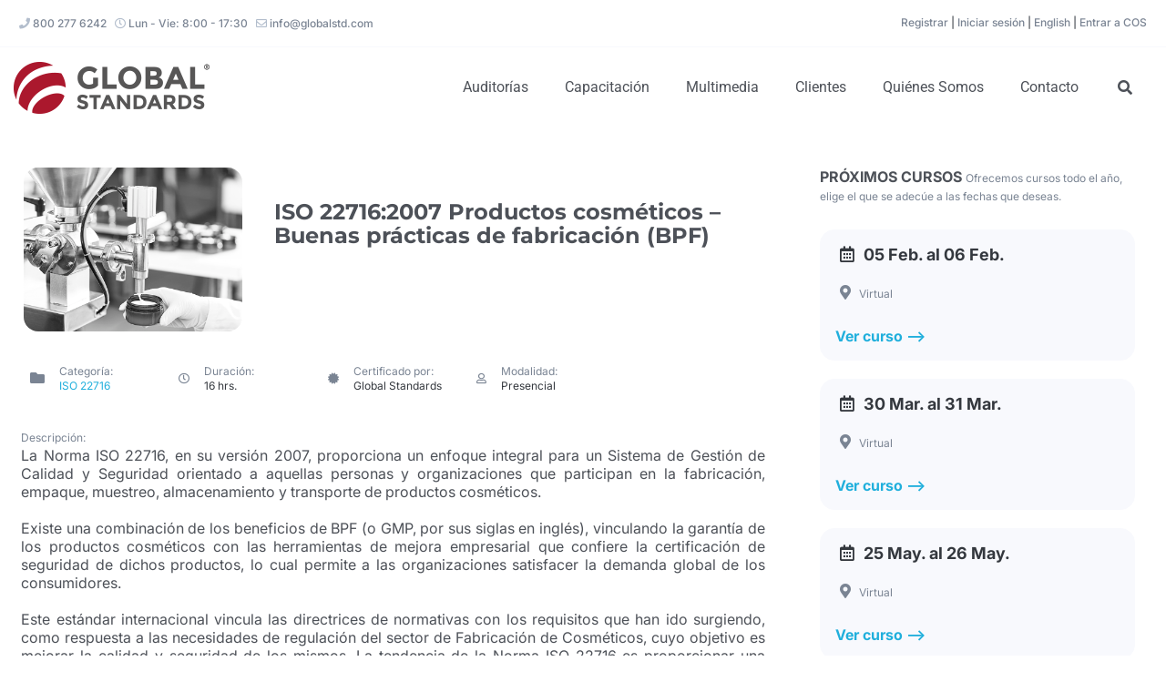

--- FILE ---
content_type: text/html; charset=UTF-8
request_url: https://www.globalstd.com/cursos/iso-227162007-productos-cosmeticos-buenas-practicas-de-fabricacion/
body_size: 85628
content:
<!DOCTYPE html>
<!--[if IE 7]>
<html class="ie ie7" lang="es-ES">
<![endif]-->
<!--[if IE 8]>
<html class="ie ie8" lang="es-ES">
<![endif]-->
<!--[if !(IE 7) & !(IE 8)]><!-->
<html lang="es-ES" style="margin:0!important">
<!--<![endif]-->
<head>

<meta charset="UTF-8" />
<meta name="googlebot" />
<meta name="viewport" content="width=device-width, initial-scale=1">
<meta name="Title" content="Certificacón Internacionales en Estándares de Calidad ISO" />
<meta name="Author" content="Global Standards Certification" />
<meta name="rights" content="Todos los derechos reservados, Global Standards S.C." />
<meta name="viewport" content="width=device-width, initial-scale=1.0" />

<meta name='robots' content='index, follow, max-image-preview:large, max-snippet:-1, max-video-preview:-1' />

	<!-- This site is optimized with the Yoast SEO plugin v26.7 - https://yoast.com/wordpress/plugins/seo/ -->
	<title>ISO 22716:2007 - Buenas prácticas en fabricación de cosméticos</title>
<link data-rocket-prefetch href="https://cdnjs.cloudflare.com" rel="dns-prefetch">
<link data-rocket-prefetch href="https://www.gstatic.com" rel="dns-prefetch">
<link data-rocket-prefetch href="https://www.googletagmanager.com" rel="dns-prefetch">
<link data-rocket-prefetch href="https://fonts.googleapis.com" rel="dns-prefetch">
<link data-rocket-prefetch href="https://maxcdn.bootstrapcdn.com" rel="dns-prefetch">
<link data-rocket-prefetch href="https://static.hotjar.com" rel="dns-prefetch">
<link data-rocket-prefetch href="https://npmcdn.com" rel="dns-prefetch">
<link data-rocket-prefetch href="https://unpkg.com" rel="dns-prefetch">
<link data-rocket-prefetch href="https://www.google.com" rel="dns-prefetch">
<style id="wpr-usedcss">.fa-brands,.fab,.far,.fas{-moz-osx-font-smoothing:grayscale;-webkit-font-smoothing:antialiased;display:var(--fa-display,inline-block);font-style:normal;font-variant:normal;line-height:1;text-rendering:auto}.far,.fas{font-family:"Font Awesome 6 Free"}.fa-brands,.fab{font-family:"Font Awesome 6 Brands"}:root{--fa-style-family-brands:"Font Awesome 6 Brands";--fa-font-brands:normal 400 1em/1 "Font Awesome 6 Brands"}@font-face{font-family:"Font Awesome 6 Brands";font-style:normal;font-weight:400;font-display:swap;src:url(https://cdnjs.cloudflare.com/ajax/libs/font-awesome/6.5.2/webfonts/fa-brands-400.woff2) format("woff2"),url(https://cdnjs.cloudflare.com/ajax/libs/font-awesome/6.5.2/webfonts/fa-brands-400.ttf) format("truetype")}.fa-brands,.fab{font-weight:400}.fa-x-twitter:before{content:"\e61b"}:root{--fa-font-regular:normal 400 1em/1 "Font Awesome 6 Free"}@font-face{font-family:"Font Awesome 6 Free";font-style:normal;font-weight:400;font-display:swap;src:url(https://cdnjs.cloudflare.com/ajax/libs/font-awesome/6.5.2/webfonts/fa-regular-400.woff2) format("woff2"),url(https://cdnjs.cloudflare.com/ajax/libs/font-awesome/6.5.2/webfonts/fa-regular-400.ttf) format("truetype")}.far{font-weight:400}:root{--fa-style-family-classic:"Font Awesome 6 Free";--fa-font-solid:normal 900 1em/1 "Font Awesome 6 Free"}@font-face{font-family:"Font Awesome 6 Free";font-style:normal;font-weight:900;font-display:swap;src:url(https://cdnjs.cloudflare.com/ajax/libs/font-awesome/6.5.2/webfonts/fa-solid-900.woff2) format("woff2"),url(https://cdnjs.cloudflare.com/ajax/libs/font-awesome/6.5.2/webfonts/fa-solid-900.ttf) format("truetype")}@font-face{font-family:"Font Awesome 5 Brands";font-display:swap;font-weight:400;src:url(https://cdnjs.cloudflare.com/ajax/libs/font-awesome/6.5.2/webfonts/fa-brands-400.woff2) format("woff2"),url(https://cdnjs.cloudflare.com/ajax/libs/font-awesome/6.5.2/webfonts/fa-brands-400.ttf) format("truetype")}@font-face{font-family:"Font Awesome 5 Free";font-display:swap;font-weight:900;src:url(https://cdnjs.cloudflare.com/ajax/libs/font-awesome/6.5.2/webfonts/fa-solid-900.woff2) format("woff2"),url(https://cdnjs.cloudflare.com/ajax/libs/font-awesome/6.5.2/webfonts/fa-solid-900.ttf) format("truetype")}@font-face{font-family:"Font Awesome 5 Free";font-display:swap;font-weight:400;src:url(https://cdnjs.cloudflare.com/ajax/libs/font-awesome/6.5.2/webfonts/fa-regular-400.woff2) format("woff2"),url(https://cdnjs.cloudflare.com/ajax/libs/font-awesome/6.5.2/webfonts/fa-regular-400.ttf) format("truetype")}@font-face{font-family:FontAwesome;font-display:swap;src:url(https://cdnjs.cloudflare.com/ajax/libs/font-awesome/6.5.2/webfonts/fa-solid-900.woff2) format("woff2"),url(https://cdnjs.cloudflare.com/ajax/libs/font-awesome/6.5.2/webfonts/fa-solid-900.ttf) format("truetype")}@font-face{font-family:FontAwesome;font-display:swap;src:url(https://cdnjs.cloudflare.com/ajax/libs/font-awesome/6.5.2/webfonts/fa-brands-400.woff2) format("woff2"),url(https://cdnjs.cloudflare.com/ajax/libs/font-awesome/6.5.2/webfonts/fa-brands-400.ttf) format("truetype")}@font-face{font-family:FontAwesome;font-display:swap;src:url(https://cdnjs.cloudflare.com/ajax/libs/font-awesome/6.5.2/webfonts/fa-regular-400.woff2) format("woff2"),url(https://cdnjs.cloudflare.com/ajax/libs/font-awesome/6.5.2/webfonts/fa-regular-400.ttf) format("truetype");unicode-range:u+f003,u+f006,u+f014,u+f016-f017,u+f01a-f01b,u+f01d,u+f022,u+f03e,u+f044,u+f046,u+f05c-f05d,u+f06e,u+f070,u+f087-f088,u+f08a,u+f094,u+f096-f097,u+f09d,u+f0a0,u+f0a2,u+f0a4-f0a7,u+f0c5,u+f0c7,u+f0e5-f0e6,u+f0eb,u+f0f6-f0f8,u+f10c,u+f114-f115,u+f118-f11a,u+f11c-f11d,u+f133,u+f147,u+f14e,u+f150-f152,u+f185-f186,u+f18e,u+f190-f192,u+f196,u+f1c1-f1c9,u+f1d9,u+f1db,u+f1e3,u+f1ea,u+f1f7,u+f1f9,u+f20a,u+f247-f248,u+f24a,u+f24d,u+f255-f25b,u+f25d,u+f271-f274,u+f278,u+f27b,u+f28c,u+f28e,u+f29c,u+f2b5,u+f2b7,u+f2ba,u+f2bc,u+f2be,u+f2c0-f2c1,u+f2c3,u+f2d0,u+f2d2,u+f2d4,u+f2dc}img:is([sizes=auto i],[sizes^="auto," i]){contain-intrinsic-size:3000px 1500px}.wp-block-button__link{align-content:center;box-sizing:border-box;cursor:pointer;display:inline-block;height:100%;text-align:center;word-break:break-word}:where(.wp-block-button__link){border-radius:9999px;box-shadow:none;padding:calc(.667em + 2px) calc(1.333em + 2px);text-decoration:none}:root :where(.wp-block-button .wp-block-button__link.is-style-outline),:root :where(.wp-block-button.is-style-outline>.wp-block-button__link){border:2px solid;padding:.667em 1.333em}:root :where(.wp-block-button .wp-block-button__link.is-style-outline:not(.has-text-color)),:root :where(.wp-block-button.is-style-outline>.wp-block-button__link:not(.has-text-color)){color:currentColor}:root :where(.wp-block-button .wp-block-button__link.is-style-outline:not(.has-background)),:root :where(.wp-block-button.is-style-outline>.wp-block-button__link:not(.has-background)){background-color:initial;background-image:none}:where(.wp-block-calendar table:not(.has-background) th){background:#ddd}:where(.wp-block-columns){margin-bottom:1.75em}:where(.wp-block-columns.has-background){padding:1.25em 2.375em}.wp-block-column{flex-grow:1;min-width:0;overflow-wrap:break-word;word-break:break-word}:where(.wp-block-post-comments input[type=submit]){border:none}:where(.wp-block-cover-image:not(.has-text-color)),:where(.wp-block-cover:not(.has-text-color)){color:#fff}:where(.wp-block-cover-image.is-light:not(.has-text-color)),:where(.wp-block-cover.is-light:not(.has-text-color)){color:#000}:root :where(.wp-block-cover h1:not(.has-text-color)),:root :where(.wp-block-cover h2:not(.has-text-color)),:root :where(.wp-block-cover h3:not(.has-text-color)),:root :where(.wp-block-cover h4:not(.has-text-color)),:root :where(.wp-block-cover h5:not(.has-text-color)),:root :where(.wp-block-cover h6:not(.has-text-color)),:root :where(.wp-block-cover p:not(.has-text-color)){color:inherit}:where(.wp-block-file){margin-bottom:1.5em}:where(.wp-block-file__button){border-radius:2em;display:inline-block;padding:.5em 1em}:where(.wp-block-file__button):where(a):active,:where(.wp-block-file__button):where(a):focus,:where(.wp-block-file__button):where(a):hover,:where(.wp-block-file__button):where(a):visited{box-shadow:none;color:#fff;opacity:.85;text-decoration:none}:where(.wp-block-form-input__input){font-size:1em;margin-bottom:.5em;padding:0 .5em}:where(.wp-block-form-input__input)[type=date],:where(.wp-block-form-input__input)[type=datetime-local],:where(.wp-block-form-input__input)[type=datetime],:where(.wp-block-form-input__input)[type=email],:where(.wp-block-form-input__input)[type=month],:where(.wp-block-form-input__input)[type=number],:where(.wp-block-form-input__input)[type=password],:where(.wp-block-form-input__input)[type=search],:where(.wp-block-form-input__input)[type=tel],:where(.wp-block-form-input__input)[type=text],:where(.wp-block-form-input__input)[type=time],:where(.wp-block-form-input__input)[type=url],:where(.wp-block-form-input__input)[type=week]{border-style:solid;border-width:1px;line-height:2;min-height:2em}:where(.wp-block-group.wp-block-group-is-layout-constrained){position:relative}:root :where(.wp-block-image.is-style-rounded img,.wp-block-image .is-style-rounded img){border-radius:9999px}:where(.wp-block-latest-comments:not([style*=line-height] .wp-block-latest-comments__comment)){line-height:1.1}:where(.wp-block-latest-comments:not([style*=line-height] .wp-block-latest-comments__comment-excerpt p)){line-height:1.8}:root :where(.wp-block-latest-posts.is-grid){padding:0}:root :where(.wp-block-latest-posts.wp-block-latest-posts__list){padding-left:0}ul{box-sizing:border-box}:root :where(.wp-block-list.has-background){padding:1.25em 2.375em}:where(.wp-block-navigation.has-background .wp-block-navigation-item a:not(.wp-element-button)),:where(.wp-block-navigation.has-background .wp-block-navigation-submenu a:not(.wp-element-button)){padding:.5em 1em}:where(.wp-block-navigation .wp-block-navigation__submenu-container .wp-block-navigation-item a:not(.wp-element-button)),:where(.wp-block-navigation .wp-block-navigation__submenu-container .wp-block-navigation-submenu a:not(.wp-element-button)),:where(.wp-block-navigation .wp-block-navigation__submenu-container .wp-block-navigation-submenu button.wp-block-navigation-item__content),:where(.wp-block-navigation .wp-block-navigation__submenu-container .wp-block-pages-list__item button.wp-block-navigation-item__content){padding:.5em 1em}:root :where(p.has-background){padding:1.25em 2.375em}:where(p.has-text-color:not(.has-link-color)) a{color:inherit}:where(.wp-block-post-comments-form input:not([type=submit])),:where(.wp-block-post-comments-form textarea){border:1px solid #949494;font-family:inherit;font-size:1em}:where(.wp-block-post-comments-form input:where(:not([type=submit]):not([type=checkbox]))),:where(.wp-block-post-comments-form textarea){padding:calc(.667em + 2px)}:where(.wp-block-post-excerpt){box-sizing:border-box;margin-bottom:var(--wp--style--block-gap);margin-top:var(--wp--style--block-gap)}:where(.wp-block-preformatted.has-background){padding:1.25em 2.375em}:where(.wp-block-search__button){border:1px solid #ccc;padding:6px 10px}:where(.wp-block-search__input){appearance:none;border:1px solid #949494;flex-grow:1;font-family:inherit;font-size:inherit;font-style:inherit;font-weight:inherit;letter-spacing:inherit;line-height:inherit;margin-left:0;margin-right:0;min-width:3rem;padding:8px;text-decoration:unset!important;text-transform:inherit}:where(.wp-block-search__button-inside .wp-block-search__inside-wrapper){background-color:#fff;border:1px solid #949494;box-sizing:border-box;padding:4px}:where(.wp-block-search__button-inside .wp-block-search__inside-wrapper) .wp-block-search__input{border:none;border-radius:0;padding:0 4px}:where(.wp-block-search__button-inside .wp-block-search__inside-wrapper) .wp-block-search__input:focus{outline:0}:where(.wp-block-search__button-inside .wp-block-search__inside-wrapper) :where(.wp-block-search__button){padding:4px 8px}:root :where(.wp-block-separator.is-style-dots){height:auto;line-height:1;text-align:center}:root :where(.wp-block-separator.is-style-dots):before{color:currentColor;content:"···";font-family:serif;font-size:1.5em;letter-spacing:2em;padding-left:2em}:root :where(.wp-block-site-logo.is-style-rounded){border-radius:9999px}:where(.wp-block-social-links:not(.is-style-logos-only)) .wp-social-link{background-color:#f0f0f0;color:#444}:where(.wp-block-social-links:not(.is-style-logos-only)) .wp-social-link-amazon{background-color:#f90;color:#fff}:where(.wp-block-social-links:not(.is-style-logos-only)) .wp-social-link-bandcamp{background-color:#1ea0c3;color:#fff}:where(.wp-block-social-links:not(.is-style-logos-only)) .wp-social-link-behance{background-color:#0757fe;color:#fff}:where(.wp-block-social-links:not(.is-style-logos-only)) .wp-social-link-bluesky{background-color:#0a7aff;color:#fff}:where(.wp-block-social-links:not(.is-style-logos-only)) .wp-social-link-codepen{background-color:#1e1f26;color:#fff}:where(.wp-block-social-links:not(.is-style-logos-only)) .wp-social-link-deviantart{background-color:#02e49b;color:#fff}:where(.wp-block-social-links:not(.is-style-logos-only)) .wp-social-link-discord{background-color:#5865f2;color:#fff}:where(.wp-block-social-links:not(.is-style-logos-only)) .wp-social-link-dribbble{background-color:#e94c89;color:#fff}:where(.wp-block-social-links:not(.is-style-logos-only)) .wp-social-link-dropbox{background-color:#4280ff;color:#fff}:where(.wp-block-social-links:not(.is-style-logos-only)) .wp-social-link-etsy{background-color:#f45800;color:#fff}:where(.wp-block-social-links:not(.is-style-logos-only)) .wp-social-link-facebook{background-color:#0866ff;color:#fff}:where(.wp-block-social-links:not(.is-style-logos-only)) .wp-social-link-fivehundredpx{background-color:#000;color:#fff}:where(.wp-block-social-links:not(.is-style-logos-only)) .wp-social-link-flickr{background-color:#0461dd;color:#fff}:where(.wp-block-social-links:not(.is-style-logos-only)) .wp-social-link-foursquare{background-color:#e65678;color:#fff}:where(.wp-block-social-links:not(.is-style-logos-only)) .wp-social-link-github{background-color:#24292d;color:#fff}:where(.wp-block-social-links:not(.is-style-logos-only)) .wp-social-link-goodreads{background-color:#eceadd;color:#382110}:where(.wp-block-social-links:not(.is-style-logos-only)) .wp-social-link-google{background-color:#ea4434;color:#fff}:where(.wp-block-social-links:not(.is-style-logos-only)) .wp-social-link-gravatar{background-color:#1d4fc4;color:#fff}:where(.wp-block-social-links:not(.is-style-logos-only)) .wp-social-link-instagram{background-color:#f00075;color:#fff}:where(.wp-block-social-links:not(.is-style-logos-only)) .wp-social-link-lastfm{background-color:#e21b24;color:#fff}:where(.wp-block-social-links:not(.is-style-logos-only)) .wp-social-link-linkedin{background-color:#0d66c2;color:#fff}:where(.wp-block-social-links:not(.is-style-logos-only)) .wp-social-link-mastodon{background-color:#3288d4;color:#fff}:where(.wp-block-social-links:not(.is-style-logos-only)) .wp-social-link-medium{background-color:#000;color:#fff}:where(.wp-block-social-links:not(.is-style-logos-only)) .wp-social-link-meetup{background-color:#f6405f;color:#fff}:where(.wp-block-social-links:not(.is-style-logos-only)) .wp-social-link-patreon{background-color:#000;color:#fff}:where(.wp-block-social-links:not(.is-style-logos-only)) .wp-social-link-pinterest{background-color:#e60122;color:#fff}:where(.wp-block-social-links:not(.is-style-logos-only)) .wp-social-link-pocket{background-color:#ef4155;color:#fff}:where(.wp-block-social-links:not(.is-style-logos-only)) .wp-social-link-reddit{background-color:#ff4500;color:#fff}:where(.wp-block-social-links:not(.is-style-logos-only)) .wp-social-link-skype{background-color:#0478d7;color:#fff}:where(.wp-block-social-links:not(.is-style-logos-only)) .wp-social-link-snapchat{background-color:#fefc00;color:#fff;stroke:#000}:where(.wp-block-social-links:not(.is-style-logos-only)) .wp-social-link-soundcloud{background-color:#ff5600;color:#fff}:where(.wp-block-social-links:not(.is-style-logos-only)) .wp-social-link-spotify{background-color:#1bd760;color:#fff}:where(.wp-block-social-links:not(.is-style-logos-only)) .wp-social-link-telegram{background-color:#2aabee;color:#fff}:where(.wp-block-social-links:not(.is-style-logos-only)) .wp-social-link-threads{background-color:#000;color:#fff}:where(.wp-block-social-links:not(.is-style-logos-only)) .wp-social-link-tiktok{background-color:#000;color:#fff}:where(.wp-block-social-links:not(.is-style-logos-only)) .wp-social-link-tumblr{background-color:#011835;color:#fff}:where(.wp-block-social-links:not(.is-style-logos-only)) .wp-social-link-twitch{background-color:#6440a4;color:#fff}:where(.wp-block-social-links:not(.is-style-logos-only)) .wp-social-link-twitter{background-color:#1da1f2;color:#fff}:where(.wp-block-social-links:not(.is-style-logos-only)) .wp-social-link-vimeo{background-color:#1eb7ea;color:#fff}:where(.wp-block-social-links:not(.is-style-logos-only)) .wp-social-link-vk{background-color:#4680c2;color:#fff}:where(.wp-block-social-links:not(.is-style-logos-only)) .wp-social-link-wordpress{background-color:#3499cd;color:#fff}:where(.wp-block-social-links:not(.is-style-logos-only)) .wp-social-link-whatsapp{background-color:#25d366;color:#fff}:where(.wp-block-social-links:not(.is-style-logos-only)) .wp-social-link-x{background-color:#000;color:#fff}:where(.wp-block-social-links:not(.is-style-logos-only)) .wp-social-link-yelp{background-color:#d32422;color:#fff}:where(.wp-block-social-links:not(.is-style-logos-only)) .wp-social-link-youtube{background-color:red;color:#fff}:where(.wp-block-social-links.is-style-logos-only) .wp-social-link{background:0 0}:where(.wp-block-social-links.is-style-logos-only) .wp-social-link svg{height:1.25em;width:1.25em}:where(.wp-block-social-links.is-style-logos-only) .wp-social-link-amazon{color:#f90}:where(.wp-block-social-links.is-style-logos-only) .wp-social-link-bandcamp{color:#1ea0c3}:where(.wp-block-social-links.is-style-logos-only) .wp-social-link-behance{color:#0757fe}:where(.wp-block-social-links.is-style-logos-only) .wp-social-link-bluesky{color:#0a7aff}:where(.wp-block-social-links.is-style-logos-only) .wp-social-link-codepen{color:#1e1f26}:where(.wp-block-social-links.is-style-logos-only) .wp-social-link-deviantart{color:#02e49b}:where(.wp-block-social-links.is-style-logos-only) .wp-social-link-discord{color:#5865f2}:where(.wp-block-social-links.is-style-logos-only) .wp-social-link-dribbble{color:#e94c89}:where(.wp-block-social-links.is-style-logos-only) .wp-social-link-dropbox{color:#4280ff}:where(.wp-block-social-links.is-style-logos-only) .wp-social-link-etsy{color:#f45800}:where(.wp-block-social-links.is-style-logos-only) .wp-social-link-facebook{color:#0866ff}:where(.wp-block-social-links.is-style-logos-only) .wp-social-link-fivehundredpx{color:#000}:where(.wp-block-social-links.is-style-logos-only) .wp-social-link-flickr{color:#0461dd}:where(.wp-block-social-links.is-style-logos-only) .wp-social-link-foursquare{color:#e65678}:where(.wp-block-social-links.is-style-logos-only) .wp-social-link-github{color:#24292d}:where(.wp-block-social-links.is-style-logos-only) .wp-social-link-goodreads{color:#382110}:where(.wp-block-social-links.is-style-logos-only) .wp-social-link-google{color:#ea4434}:where(.wp-block-social-links.is-style-logos-only) .wp-social-link-gravatar{color:#1d4fc4}:where(.wp-block-social-links.is-style-logos-only) .wp-social-link-instagram{color:#f00075}:where(.wp-block-social-links.is-style-logos-only) .wp-social-link-lastfm{color:#e21b24}:where(.wp-block-social-links.is-style-logos-only) .wp-social-link-linkedin{color:#0d66c2}:where(.wp-block-social-links.is-style-logos-only) .wp-social-link-mastodon{color:#3288d4}:where(.wp-block-social-links.is-style-logos-only) .wp-social-link-medium{color:#000}:where(.wp-block-social-links.is-style-logos-only) .wp-social-link-meetup{color:#f6405f}:where(.wp-block-social-links.is-style-logos-only) .wp-social-link-patreon{color:#000}:where(.wp-block-social-links.is-style-logos-only) .wp-social-link-pinterest{color:#e60122}:where(.wp-block-social-links.is-style-logos-only) .wp-social-link-pocket{color:#ef4155}:where(.wp-block-social-links.is-style-logos-only) .wp-social-link-reddit{color:#ff4500}:where(.wp-block-social-links.is-style-logos-only) .wp-social-link-skype{color:#0478d7}:where(.wp-block-social-links.is-style-logos-only) .wp-social-link-snapchat{color:#fff;stroke:#000}:where(.wp-block-social-links.is-style-logos-only) .wp-social-link-soundcloud{color:#ff5600}:where(.wp-block-social-links.is-style-logos-only) .wp-social-link-spotify{color:#1bd760}:where(.wp-block-social-links.is-style-logos-only) .wp-social-link-telegram{color:#2aabee}:where(.wp-block-social-links.is-style-logos-only) .wp-social-link-threads{color:#000}:where(.wp-block-social-links.is-style-logos-only) .wp-social-link-tiktok{color:#000}:where(.wp-block-social-links.is-style-logos-only) .wp-social-link-tumblr{color:#011835}:where(.wp-block-social-links.is-style-logos-only) .wp-social-link-twitch{color:#6440a4}:where(.wp-block-social-links.is-style-logos-only) .wp-social-link-twitter{color:#1da1f2}:where(.wp-block-social-links.is-style-logos-only) .wp-social-link-vimeo{color:#1eb7ea}:where(.wp-block-social-links.is-style-logos-only) .wp-social-link-vk{color:#4680c2}:where(.wp-block-social-links.is-style-logos-only) .wp-social-link-whatsapp{color:#25d366}:where(.wp-block-social-links.is-style-logos-only) .wp-social-link-wordpress{color:#3499cd}:where(.wp-block-social-links.is-style-logos-only) .wp-social-link-x{color:#000}:where(.wp-block-social-links.is-style-logos-only) .wp-social-link-yelp{color:#d32422}:where(.wp-block-social-links.is-style-logos-only) .wp-social-link-youtube{color:red}:root :where(.wp-block-social-links .wp-social-link a){padding:.25em}:root :where(.wp-block-social-links.is-style-logos-only .wp-social-link a){padding:0}:root :where(.wp-block-social-links.is-style-pill-shape .wp-social-link a){padding-left:.6666666667em;padding-right:.6666666667em}:root :where(.wp-block-tag-cloud.is-style-outline){display:flex;flex-wrap:wrap;gap:1ch}:root :where(.wp-block-tag-cloud.is-style-outline a){border:1px solid;font-size:unset!important;margin-right:0;padding:1ch 2ch;text-decoration:none!important}:root :where(.wp-block-table-of-contents){box-sizing:border-box}:where(.wp-block-term-description){box-sizing:border-box;margin-bottom:var(--wp--style--block-gap);margin-top:var(--wp--style--block-gap)}:where(pre.wp-block-verse){font-family:inherit}:root{--wp-block-synced-color:#7a00df;--wp-block-synced-color--rgb:122,0,223;--wp-bound-block-color:var(--wp-block-synced-color);--wp-editor-canvas-background:#ddd;--wp-admin-theme-color:#007cba;--wp-admin-theme-color--rgb:0,124,186;--wp-admin-theme-color-darker-10:#006ba1;--wp-admin-theme-color-darker-10--rgb:0,107,160.5;--wp-admin-theme-color-darker-20:#005a87;--wp-admin-theme-color-darker-20--rgb:0,90,135;--wp-admin-border-width-focus:2px}@media (min-resolution:192dpi){:root{--wp-admin-border-width-focus:1.5px}}.wp-element-button{cursor:pointer}:root{--wp--preset--font-size--normal:16px;--wp--preset--font-size--huge:42px}.has-text-align-center{text-align:center}.screen-reader-text{border:0;clip-path:inset(50%);height:1px;margin:-1px;overflow:hidden;padding:0;position:absolute;width:1px;word-wrap:normal!important}.screen-reader-text:focus{background-color:#ddd;clip-path:none;color:#444;display:block;font-size:1em;height:auto;left:5px;line-height:normal;padding:15px 23px 14px;text-decoration:none;top:5px;width:auto;z-index:100000}html :where(.has-border-color){border-style:solid}html :where([style*=border-top-color]){border-top-style:solid}html :where([style*=border-right-color]){border-right-style:solid}html :where([style*=border-bottom-color]){border-bottom-style:solid}html :where([style*=border-left-color]){border-left-style:solid}html :where([style*=border-width]){border-style:solid}html :where([style*=border-top-width]){border-top-style:solid}html :where([style*=border-right-width]){border-right-style:solid}html :where([style*=border-bottom-width]){border-bottom-style:solid}html :where([style*=border-left-width]){border-left-style:solid}html :where(img[class*=wp-image-]){height:auto;max-width:100%}:where(figure){margin:0 0 1em}html :where(.is-position-sticky){--wp-admin--admin-bar--position-offset:var(--wp-admin--admin-bar--height, 0px)}@media screen and (max-width:600px){html :where(.is-position-sticky){--wp-admin--admin-bar--position-offset:0px}}.wp-block-button__link{color:#fff;background-color:#32373c;border-radius:9999px;box-shadow:none;text-decoration:none;padding:calc(.667em + 2px) calc(1.333em + 2px);font-size:1.125em}.select2-container .select2-selection--single{box-sizing:border-box;cursor:pointer;display:block;height:28px;margin:0 0 -4px;user-select:none;-webkit-user-select:none}.select2-container .select2-selection--single .select2-selection__clear{position:relative}.select2-container .select2-search--inline{float:left;padding:0}.select2-container .select2-search--inline .select2-search__field{box-sizing:border-box;border:none;font-size:100%;margin:0;padding:0}.select2-dropdown{background-color:var(--wc-form-color-background,#fff);color:var(--wc-form-color-text,#000);border:1px solid #aaa;border-radius:4px;box-sizing:border-box;display:block;position:absolute;left:-100000px;width:100%;z-index:1051}.select2-results__option[aria-selected],.select2-results__option[data-selected]{cursor:pointer}.select2-hidden-accessible{border:0!important;clip:rect(0 0 0 0)!important;height:1px!important;margin:-1px!important;overflow:hidden!important;padding:0!important;position:absolute!important;width:1px!important}.select2-container--default .select2-selection--multiple .select2-selection__rendered li{list-style:none;margin:5px 5px 0 0}.select2-container--default .select2-selection--multiple .select2-selection__rendered li:before{content:"";display:none}.select2-container--default[dir=rtl] .select2-selection--multiple .select2-search--inline,.select2-container--default[dir=rtl] .select2-selection--multiple .select2-selection__choice,.select2-container--default[dir=rtl] .select2-selection--multiple .select2-selection__placeholder{float:right}.select2-container--default .select2-search--inline .select2-search__field{background:0 0;border:none;outline:0;box-shadow:none;-webkit-appearance:textfield}.select2-container--default .select2-results__option[aria-selected=true],.select2-container--default .select2-results__option[data-selected=true]{background-color:#ddd}.select2-container--default .select2-results__option--highlighted[aria-selected],.select2-container--default .select2-results__option--highlighted[data-selected]{background-color:#0073aa;color:#fff}.select2-container--classic .select2-selection--single{background-color:#f7f7f7;border:1px solid #aaa;border-radius:4px;outline:0;background-image:linear-gradient(to bottom,#fff 50%,#eee 100%);background-repeat:repeat-x}.select2-container--classic .select2-selection--single:focus{border:1px solid #0073aa}.select2-container--classic .select2-selection--single .select2-selection__arrow{background-color:#ddd;border:none;border-left:1px solid #aaa;border-top-right-radius:4px;border-bottom-right-radius:4px;height:26px;position:absolute;top:1px;right:1px;width:20px;background-image:linear-gradient(to bottom,#eee 50%,#ccc 100%);background-repeat:repeat-x}.select2-container--classic.select2-container--open .select2-selection--single{border:1px solid #0073aa}.select2-container--classic.select2-container--open.select2-container--above .select2-selection--single{border-top:none;border-top-left-radius:0;border-top-right-radius:0;background-image:linear-gradient(to bottom,#fff 0,#eee 50%);background-repeat:repeat-x}.select2-container--classic.select2-container--open.select2-container--below .select2-selection--single{border-bottom:none;border-bottom-left-radius:0;border-bottom-right-radius:0;background-image:linear-gradient(to bottom,#eee 50%,#fff 100%);background-repeat:repeat-x}.select2-container--classic .select2-selection--multiple:focus{border:1px solid #0073aa}.select2-container--classic.select2-container--open .select2-selection--multiple{border:1px solid #0073aa}.select2-container--classic .select2-search--inline .select2-search__field{outline:0;box-shadow:none}.select2-container--classic .select2-results__option--highlighted[aria-selected],.select2-container--classic .select2-results__option--highlighted[data-selected]{background-color:#3875d7;color:#fff}.select2-container--classic.select2-container--open .select2-dropdown{border-color:#0073aa}.yith-wcaf-modal{background:#fff;border-radius:var(--yith-wcaf-dashboard--border-radius,10px);display:none;left:50%;max-height:90vh;max-width:600px;padding:40px 20px;position:fixed;top:5vh;transform:translate(-50%,0);width:90vw;z-index:10010}.yith-wcaf-modal .main-close-button{display:block;font-size:1.5em;padding:5px;line-height:1;position:absolute;right:10px;text-decoration:none;top:5px}.yith-wcaf-modal .title{padding:0 20px}.yith-wcaf-modal .title h3{margin-top:0}.yith-wcaf-modal .content{max-height:calc(80vh - 80px);overflow-y:auto;padding:0 20px}.yith-wcaf-modal .content>div{display:block!important}.yith-wcaf-modal .content::-webkit-scrollbar{-webkit-appearance:none;width:6px}.yith-wcaf-modal .content::-webkit-scrollbar-thumb{background-color:var(--yith-wcaf-dashboard--accent-color,var(--proteo-main_color_shade,#448a85));border-radius:var(--yith-wcaf-dashboard--border-radius,10px)}.yith-wcaf-modal .errors{margin-bottom:15px;margin-top:0}.yith-wcaf-open-modal:before{bottom:0;background:rgba(0,0,0,.5);content:"";left:0;position:fixed;right:0;top:0;z-index:10005}.yith-wcaf-dashboard .yith-wcaf-table-top-bar .select2{display:inline-block;margin-left:5px;max-width:130px;min-width:0;vertical-align:middle}.yith-wcaf-dashboard .yith-wcaf-table-top-bar .select2{max-width:200px}:root{--wp--preset--aspect-ratio--square:1;--wp--preset--aspect-ratio--4-3:4/3;--wp--preset--aspect-ratio--3-4:3/4;--wp--preset--aspect-ratio--3-2:3/2;--wp--preset--aspect-ratio--2-3:2/3;--wp--preset--aspect-ratio--16-9:16/9;--wp--preset--aspect-ratio--9-16:9/16;--wp--preset--color--black:#000000;--wp--preset--color--cyan-bluish-gray:#abb8c3;--wp--preset--color--white:#ffffff;--wp--preset--color--pale-pink:#f78da7;--wp--preset--color--vivid-red:#cf2e2e;--wp--preset--color--luminous-vivid-orange:#ff6900;--wp--preset--color--luminous-vivid-amber:#fcb900;--wp--preset--color--light-green-cyan:#7bdcb5;--wp--preset--color--vivid-green-cyan:#00d084;--wp--preset--color--pale-cyan-blue:#8ed1fc;--wp--preset--color--vivid-cyan-blue:#0693e3;--wp--preset--color--vivid-purple:#9b51e0;--wp--preset--gradient--vivid-cyan-blue-to-vivid-purple:linear-gradient(135deg,rgb(6, 147, 227) 0%,rgb(155, 81, 224) 100%);--wp--preset--gradient--light-green-cyan-to-vivid-green-cyan:linear-gradient(135deg,rgb(122, 220, 180) 0%,rgb(0, 208, 130) 100%);--wp--preset--gradient--luminous-vivid-amber-to-luminous-vivid-orange:linear-gradient(135deg,rgb(252, 185, 0) 0%,rgb(255, 105, 0) 100%);--wp--preset--gradient--luminous-vivid-orange-to-vivid-red:linear-gradient(135deg,rgb(255, 105, 0) 0%,rgb(207, 46, 46) 100%);--wp--preset--gradient--very-light-gray-to-cyan-bluish-gray:linear-gradient(135deg,rgb(238, 238, 238) 0%,rgb(169, 184, 195) 100%);--wp--preset--gradient--cool-to-warm-spectrum:linear-gradient(135deg,rgb(74, 234, 220) 0%,rgb(151, 120, 209) 20%,rgb(207, 42, 186) 40%,rgb(238, 44, 130) 60%,rgb(251, 105, 98) 80%,rgb(254, 248, 76) 100%);--wp--preset--gradient--blush-light-purple:linear-gradient(135deg,rgb(255, 206, 236) 0%,rgb(152, 150, 240) 100%);--wp--preset--gradient--blush-bordeaux:linear-gradient(135deg,rgb(254, 205, 165) 0%,rgb(254, 45, 45) 50%,rgb(107, 0, 62) 100%);--wp--preset--gradient--luminous-dusk:linear-gradient(135deg,rgb(255, 203, 112) 0%,rgb(199, 81, 192) 50%,rgb(65, 88, 208) 100%);--wp--preset--gradient--pale-ocean:linear-gradient(135deg,rgb(255, 245, 203) 0%,rgb(182, 227, 212) 50%,rgb(51, 167, 181) 100%);--wp--preset--gradient--electric-grass:linear-gradient(135deg,rgb(202, 248, 128) 0%,rgb(113, 206, 126) 100%);--wp--preset--gradient--midnight:linear-gradient(135deg,rgb(2, 3, 129) 0%,rgb(40, 116, 252) 100%);--wp--preset--font-size--small:13px;--wp--preset--font-size--medium:20px;--wp--preset--font-size--large:36px;--wp--preset--font-size--x-large:42px;--wp--preset--spacing--20:0.44rem;--wp--preset--spacing--30:0.67rem;--wp--preset--spacing--40:1rem;--wp--preset--spacing--50:1.5rem;--wp--preset--spacing--60:2.25rem;--wp--preset--spacing--70:3.38rem;--wp--preset--spacing--80:5.06rem;--wp--preset--shadow--natural:6px 6px 9px rgba(0, 0, 0, .2);--wp--preset--shadow--deep:12px 12px 50px rgba(0, 0, 0, .4);--wp--preset--shadow--sharp:6px 6px 0px rgba(0, 0, 0, .2);--wp--preset--shadow--outlined:6px 6px 0px -3px rgb(255, 255, 255),6px 6px rgb(0, 0, 0);--wp--preset--shadow--crisp:6px 6px 0px rgb(0, 0, 0)}:where(.is-layout-flex){gap:.5em}:where(.is-layout-grid){gap:.5em}.has-small-font-size{font-size:var(--wp--preset--font-size--small)!important}:where(.wp-block-post-template.is-layout-flex){gap:1.25em}:where(.wp-block-post-template.is-layout-grid){gap:1.25em}:where(.wp-block-term-template.is-layout-flex){gap:1.25em}:where(.wp-block-term-template.is-layout-grid){gap:1.25em}:where(.wp-block-columns.is-layout-flex){gap:2em}:where(.wp-block-columns.is-layout-grid){gap:2em}:root :where(.wp-block-pullquote){font-size:1.5em;line-height:1.6}@font-face{font-display:swap;font-family:Roboto;font-style:normal;font-weight:300;font-stretch:100%;src:url(https://fonts.gstatic.com/s/roboto/v50/KFO7CnqEu92Fr1ME7kSn66aGLdTylUAMa3yUBA.woff2) format('woff2');unicode-range:U+0000-00FF,U+0131,U+0152-0153,U+02BB-02BC,U+02C6,U+02DA,U+02DC,U+0304,U+0308,U+0329,U+2000-206F,U+20AC,U+2122,U+2191,U+2193,U+2212,U+2215,U+FEFF,U+FFFD}@font-face{font-display:swap;font-family:Roboto;font-style:normal;font-weight:400;font-stretch:100%;src:url(https://fonts.gstatic.com/s/roboto/v50/KFO7CnqEu92Fr1ME7kSn66aGLdTylUAMa3yUBA.woff2) format('woff2');unicode-range:U+0000-00FF,U+0131,U+0152-0153,U+02BB-02BC,U+02C6,U+02DA,U+02DC,U+0304,U+0308,U+0329,U+2000-206F,U+20AC,U+2122,U+2191,U+2193,U+2212,U+2215,U+FEFF,U+FFFD}@font-face{font-display:swap;font-family:Roboto;font-style:normal;font-weight:700;font-stretch:100%;src:url(https://fonts.gstatic.com/s/roboto/v50/KFO7CnqEu92Fr1ME7kSn66aGLdTylUAMa3yUBA.woff2) format('woff2');unicode-range:U+0000-00FF,U+0131,U+0152-0153,U+02BB-02BC,U+02C6,U+02DA,U+02DC,U+0304,U+0308,U+0329,U+2000-206F,U+20AC,U+2122,U+2191,U+2193,U+2212,U+2215,U+FEFF,U+FFFD}table.addify-quote-form__contents td.offered-price .offered-price-input{padding:.326em;width:4.706325903em}div.addify_converty_to_order_button{width:100%;overflow:hidden;margin-top:1em}div.addify_converty_to_order_button button{float:right;background:green;color:#fff;border-radius:3px}#quantity{font-size:10px!important}.quote-li{list-style:none!important;position:relative}.afrfqbt_single_page{margin-left:10px!important}ul li#quote-li{float:right;width:auto}@keyframes spin{0%{transform:rotate(0)}100%{transform:rotate(360deg)}}@media only screen and (max-width:740px){ul li#quote-li{width:100%!important}}#loader-wrapper{position:fixed;width:100%;left:0;right:0;top:0;bottom:0;background-color:rgba(255,255,255,.7);z-index:9999;display:none}@-webkit-keyframes spin{from{-webkit-transform:rotate(0)}to{-webkit-transform:rotate(360deg)}}#loader-wrapper::after{content:'';display:block;position:absolute;left:48%;top:40%;width:25px;height:25px;border-style:dotted;border-color:#000;border-top-color:transparent;border-width:7px;border-radius:50%;-webkit-animation:.8s linear infinite spin;animation:.8s linear infinite spin}.fa-facebook-f:before{content:"\f09a"}.select2-container{box-sizing:border-box;display:inline-block;margin:0;position:relative;vertical-align:middle}.select2-container .select2-selection--single{box-sizing:border-box;cursor:pointer;display:block;height:28px;user-select:none;-webkit-user-select:none}.select2-container .select2-selection--single .select2-selection__rendered{display:block;padding-left:8px;padding-right:20px;overflow:hidden;text-overflow:ellipsis;white-space:nowrap}.select2-container[dir=rtl] .select2-selection--single .select2-selection__rendered{padding-right:8px;padding-left:20px}.select2-container .select2-selection--multiple{box-sizing:border-box;cursor:pointer;display:block;min-height:32px;user-select:none;-webkit-user-select:none}.select2-container .select2-selection--multiple .select2-selection__rendered{display:inline-block;overflow:hidden;padding-left:8px;text-overflow:ellipsis;white-space:nowrap}.select2-container .select2-search--inline{float:left}.select2-container .select2-search--inline .select2-search__field{box-sizing:border-box;border:none;font-size:100%;margin-top:5px}.select2-container .select2-search--inline .select2-search__field::-webkit-search-cancel-button{-webkit-appearance:none}.select2-dropdown{background-color:#fff;border:1px solid #aaa;border-radius:4px;box-sizing:border-box;display:block;position:absolute;left:-100000px;width:100%;z-index:1051}.select2-results{display:block}.select2-results__options{list-style:none;margin:0;padding:0}.select2-results__option{padding:6px;user-select:none;-webkit-user-select:none}.select2-results__option[aria-selected]{cursor:pointer}.select2-container--open .select2-dropdown{left:0}.select2-container--open .select2-dropdown--above{border-bottom:none;border-bottom-left-radius:0;border-bottom-right-radius:0}.select2-container--open .select2-dropdown--below{border-top:none;border-top-left-radius:0;border-top-right-radius:0}.select2-search--dropdown{display:block;padding:4px}.select2-search--dropdown .select2-search__field{padding:4px;width:100%;box-sizing:border-box}.select2-search--dropdown .select2-search__field::-webkit-search-cancel-button{-webkit-appearance:none}.select2-search--dropdown.select2-search--hide{display:none}.select2-close-mask{border:0;margin:0;padding:0;display:block;position:fixed;left:0;top:0;min-height:100%;min-width:100%;height:auto;width:auto;opacity:0;z-index:99;background-color:#fff}.select2-hidden-accessible{border:0;clip:rect(0 0 0 0);height:1px;margin:-1px;overflow:hidden;padding:0;position:absolute;width:1px}.select2-container--default .select2-selection--single{background-color:#fff;border:1px solid #aaa;border-radius:4px}.select2-container--default .select2-selection--single .select2-selection__rendered{color:#444;line-height:28px}.select2-container--default .select2-selection--single .select2-selection__clear{cursor:pointer;float:right;font-weight:700}.select2-container--default .select2-selection--single .select2-selection__placeholder{color:#999}.select2-container--default .select2-selection--single .select2-selection__arrow{height:26px;position:absolute;top:1px;right:1px;width:20px}.select2-container--default .select2-selection--single .select2-selection__arrow b{border-color:#888 transparent transparent;border-style:solid;border-width:5px 4px 0;height:0;left:50%;margin-left:-4px;margin-top:-2px;position:absolute;top:50%;width:0}.select2-container--default[dir=rtl] .select2-selection--single .select2-selection__clear{float:left}.select2-container--default[dir=rtl] .select2-selection--single .select2-selection__arrow{left:1px;right:auto}.select2-container--default.select2-container--disabled .select2-selection--single{background-color:#eee;cursor:default}.select2-container--default.select2-container--disabled .select2-selection--single .select2-selection__clear{display:none}.select2-container--default.select2-container--open .select2-selection--single .select2-selection__arrow b{border-color:transparent transparent #888;border-width:0 4px 5px}.select2-container--default .select2-selection--multiple{background-color:#fff;border:1px solid #aaa;border-radius:4px;cursor:text}.select2-container--default .select2-selection--multiple .select2-selection__rendered{box-sizing:border-box;list-style:none;margin:0;padding:0 5px;width:100%}.select2-container--default .select2-selection--multiple .select2-selection__placeholder{color:#999;margin-top:5px;float:left}.select2-container--default .select2-selection--multiple .select2-selection__clear{cursor:pointer;float:right;font-weight:700;margin-top:5px;margin-right:10px}.select2-container--default .select2-selection--multiple .select2-selection__choice{background-color:#e4e4e4;border:1px solid #aaa;border-radius:4px;cursor:default;float:left;margin-right:5px;margin-top:5px;padding:0 5px}.select2-container--default .select2-selection--multiple .select2-selection__choice__remove{color:#999;cursor:pointer;display:inline-block;font-weight:700;margin-right:2px}.select2-container--default .select2-selection--multiple .select2-selection__choice__remove:hover{color:#333}.select2-container--default[dir=rtl] .select2-selection--multiple .select2-selection__choice,.select2-container--default[dir=rtl] .select2-selection--multiple .select2-selection__placeholder{float:right}.select2-container--default[dir=rtl] .select2-selection--multiple .select2-selection__choice{margin-left:5px;margin-right:auto}.select2-container--default[dir=rtl] .select2-selection--multiple .select2-selection__choice__remove{margin-left:2px;margin-right:auto}.select2-container--default.select2-container--focus .select2-selection--multiple{border:1px solid #000;outline:0}.select2-container--default.select2-container--disabled .select2-selection--multiple{background-color:#eee;cursor:default}.select2-container--default.select2-container--disabled .select2-selection__choice__remove{display:none}.select2-container--default.select2-container--open.select2-container--above .select2-selection--multiple,.select2-container--default.select2-container--open.select2-container--above .select2-selection--single{border-top-left-radius:0;border-top-right-radius:0}.select2-container--default.select2-container--open.select2-container--below .select2-selection--multiple,.select2-container--default.select2-container--open.select2-container--below .select2-selection--single{border-bottom-left-radius:0;border-bottom-right-radius:0}.select2-container--default .select2-search--dropdown .select2-search__field{border:1px solid #aaa}.select2-container--default .select2-search--inline .select2-search__field{background:0 0;border:none;outline:0}.select2-container--default .select2-results>.select2-results__options{max-height:200px;overflow-y:auto}.select2-container--default .select2-results__option[role=group]{padding:0}.select2-container--default .select2-results__option[aria-disabled=true]{color:#999}.select2-container--default .select2-results__option[aria-selected=true]{background-color:#ddd}.select2-container--default .select2-results__option .select2-results__option{padding-left:1em}.select2-container--default .select2-results__option .select2-results__option .select2-results__group{padding-left:0}.select2-container--default .select2-results__option .select2-results__option .select2-results__option{margin-left:-1em;padding-left:2em}.select2-container--default .select2-results__option .select2-results__option .select2-results__option .select2-results__option{margin-left:-2em;padding-left:3em}.select2-container--default .select2-results__option .select2-results__option .select2-results__option .select2-results__option .select2-results__option{margin-left:-3em;padding-left:4em}.select2-container--default .select2-results__option .select2-results__option .select2-results__option .select2-results__option .select2-results__option .select2-results__option{margin-left:-4em;padding-left:5em}.select2-container--default .select2-results__option .select2-results__option .select2-results__option .select2-results__option .select2-results__option .select2-results__option .select2-results__option{margin-left:-5em;padding-left:6em}.select2-container--default .select2-results__option--highlighted[aria-selected]{background-color:#5897fb;color:#fff}.select2-container--default .select2-results__group{cursor:default;display:block;padding:6px}.select2-container--classic .select2-selection--single{background-color:#f6f6f6;border:1px solid #aaa;border-radius:4px;outline:0;background-image:-webkit-linear-gradient(top,#fff 50%,#eee 100%);background-image:-o-linear-gradient(top,#fff 50%,#eee 100%);background-image:linear-gradient(to bottom,#fff 50%,#eee 100%);background-repeat:repeat-x}.select2-container--classic .select2-selection--single:focus{border:1px solid #5897fb}.select2-container--classic .select2-selection--single .select2-selection__rendered{color:#444;line-height:28px}.select2-container--classic .select2-selection--single .select2-selection__clear{cursor:pointer;float:right;font-weight:700;margin-right:10px}.select2-container--classic .select2-selection--single .select2-selection__placeholder{color:#999}.select2-container--classic .select2-selection--single .select2-selection__arrow{background-color:#ddd;border:none;border-left:1px solid #aaa;border-top-right-radius:4px;border-bottom-right-radius:4px;height:26px;position:absolute;top:1px;right:1px;width:20px;background-image:-webkit-linear-gradient(top,#eee 50%,#ccc 100%);background-image:-o-linear-gradient(top,#eee 50%,#ccc 100%);background-image:linear-gradient(to bottom,#eee 50%,#ccc 100%);background-repeat:repeat-x}.select2-container--classic .select2-selection--single .select2-selection__arrow b{border-color:#888 transparent transparent;border-style:solid;border-width:5px 4px 0;height:0;left:50%;margin-left:-4px;margin-top:-2px;position:absolute;top:50%;width:0}.select2-container--classic[dir=rtl] .select2-selection--single .select2-selection__clear{float:left}.select2-container--classic[dir=rtl] .select2-selection--single .select2-selection__arrow{border:none;border-right:1px solid #aaa;border-radius:0;border-top-left-radius:4px;border-bottom-left-radius:4px;left:1px;right:auto}.select2-container--classic.select2-container--open .select2-selection--single{border:1px solid #5897fb}.select2-container--classic.select2-container--open .select2-selection--single .select2-selection__arrow{background:0 0;border:none}.select2-container--classic.select2-container--open .select2-selection--single .select2-selection__arrow b{border-color:transparent transparent #888;border-width:0 4px 5px}.select2-container--classic.select2-container--open.select2-container--above .select2-selection--single{border-top:none;border-top-left-radius:0;border-top-right-radius:0;background-image:-webkit-linear-gradient(top,#fff 0,#eee 50%);background-image:-o-linear-gradient(top,#fff 0,#eee 50%);background-image:linear-gradient(to bottom,#fff 0,#eee 50%);background-repeat:repeat-x}.select2-container--classic.select2-container--open.select2-container--below .select2-selection--single{border-bottom:none;border-bottom-left-radius:0;border-bottom-right-radius:0;background-image:-webkit-linear-gradient(top,#eee 50%,#fff 100%);background-image:-o-linear-gradient(top,#eee 50%,#fff 100%);background-image:linear-gradient(to bottom,#eee 50%,#fff 100%);background-repeat:repeat-x}.select2-container--classic .select2-selection--multiple{background-color:#fff;border:1px solid #aaa;border-radius:4px;cursor:text;outline:0}.select2-container--classic .select2-selection--multiple:focus{border:1px solid #5897fb}.select2-container--classic .select2-selection--multiple .select2-selection__rendered{list-style:none;margin:0;padding:0 5px}.select2-container--classic .select2-selection--multiple .select2-selection__clear{display:none}.select2-container--classic .select2-selection--multiple .select2-selection__choice{background-color:#e4e4e4;border:1px solid #aaa;border-radius:4px;cursor:default;float:left;margin-right:5px;margin-top:5px;padding:0 5px}.select2-container--classic .select2-selection--multiple .select2-selection__choice__remove{color:#888;cursor:pointer;display:inline-block;font-weight:700;margin-right:2px}.select2-container--classic .select2-selection--multiple .select2-selection__choice__remove:hover{color:#555}.select2-container--classic[dir=rtl] .select2-selection--multiple .select2-selection__choice{float:right}.select2-container--classic[dir=rtl] .select2-selection--multiple .select2-selection__choice{margin-left:5px;margin-right:auto}.select2-container--classic[dir=rtl] .select2-selection--multiple .select2-selection__choice__remove{margin-left:2px;margin-right:auto}.select2-container--classic.select2-container--open .select2-selection--multiple{border:1px solid #5897fb}.select2-container--classic.select2-container--open.select2-container--above .select2-selection--multiple{border-top:none;border-top-left-radius:0;border-top-right-radius:0}.select2-container--classic.select2-container--open.select2-container--below .select2-selection--multiple{border-bottom:none;border-bottom-left-radius:0;border-bottom-right-radius:0}.select2-container--classic .select2-search--dropdown .select2-search__field{border:1px solid #aaa;outline:0}.select2-container--classic .select2-search--inline .select2-search__field{outline:0}.select2-container--classic .select2-dropdown{background-color:#fff;border:1px solid transparent}.select2-container--classic .select2-dropdown--above{border-bottom:none}.select2-container--classic .select2-dropdown--below{border-top:none}.select2-container--classic .select2-results>.select2-results__options{max-height:200px;overflow-y:auto}.select2-container--classic .select2-results__option[role=group]{padding:0}.select2-container--classic .select2-results__option[aria-disabled=true]{color:grey}.select2-container--classic .select2-results__option--highlighted[aria-selected]{background-color:#3875d7;color:#fff}.select2-container--classic .select2-results__group{cursor:default;display:block;padding:6px}.select2-container--classic.select2-container--open .select2-dropdown{border-color:#5897fb}:root{--woocommerce:#720eec;--wc-green:#7ad03a;--wc-red:#a00;--wc-orange:#ffba00;--wc-blue:#2ea2cc;--wc-primary:#720eec;--wc-primary-text:#fcfbfe;--wc-secondary:#e9e6ed;--wc-secondary-text:#515151;--wc-highlight:#958e09;--wc-highligh-text:white;--wc-content-bg:#fff;--wc-subtext:#767676;--wc-form-border-color:rgba(32, 7, 7, .8);--wc-form-border-radius:4px;--wc-form-border-width:1px}.woocommerce .woocommerce-error .button,.woocommerce .woocommerce-message .button{float:right}.woocommerce img{height:auto;max-width:100%}.woocommerce #content div.product div.thumbnails::after,.woocommerce #content div.product div.thumbnails::before,.woocommerce div.product div.thumbnails::after,.woocommerce div.product div.thumbnails::before{content:" ";display:table}.woocommerce #content div.product div.thumbnails::after,.woocommerce div.product div.thumbnails::after{clear:both}.woocommerce #content div.product div.thumbnails a,.woocommerce div.product div.thumbnails a{float:left;width:30.75%;margin-right:3.8%;margin-bottom:1em}.woocommerce #content div.product div.thumbnails a.last,.woocommerce div.product div.thumbnails a.last{margin-right:0}.woocommerce #content div.product div.thumbnails a.first,.woocommerce div.product div.thumbnails a.first{clear:both}.woocommerce ul.products{clear:both}.woocommerce ul.products::after,.woocommerce ul.products::before{content:" ";display:table}.woocommerce ul.products::after{clear:both}.woocommerce ul.products li.product{float:left;margin:0 3.8% 2.992em 0;padding:0;position:relative;width:22.05%;margin-left:0}.woocommerce ul.products li.first{clear:both}.woocommerce ul.products li.last{margin-right:0}.woocommerce .woocommerce-result-count{float:left}.woocommerce .woocommerce-ordering{float:right}.woocommerce form .form-row::after,.woocommerce form .form-row::before{content:" ";display:table}.woocommerce form .form-row::after{clear:both}.woocommerce form .form-row label{display:block}.woocommerce form .form-row label.checkbox{display:inline}.woocommerce form .form-row select{width:100%}.woocommerce form .form-row .input-text{box-sizing:border-box;width:100%}.woocommerce form .password-input{display:flex;flex-direction:column;justify-content:center;position:relative}.woocommerce form .password-input input[type=password]{padding-right:2.5rem}.woocommerce form .password-input input::-ms-reveal{display:none}.woocommerce form .show-password-input{background-color:transparent;border-radius:0;border:0;color:var(--wc-form-color-text,#000);cursor:pointer;font-size:inherit;line-height:inherit;margin:0;padding:0;position:absolute;right:.7em;text-decoration:none;top:50%;transform:translateY(-50%);-moz-osx-font-smoothing:inherit;-webkit-appearance:none;-webkit-font-smoothing:inherit}.woocommerce form .show-password-input::before{background-repeat:no-repeat;background-size:cover;background-image:url('data:image/svg+xml,<svg width="20" height="20" viewBox="0 0 20 20" fill="none" xmlns="http://www.w3.org/2000/svg"><path d="M17.3 3.3C16.9 2.9 16.2 2.9 15.7 3.3L13.3 5.7C12.2437 5.3079 11.1267 5.1048 10 5.1C6.2 5.2 2.8 7.2 1 10.5C1.2 10.9 1.5 11.3 1.8 11.7C2.6 12.8 3.6 13.7 4.7 14.4L3 16.1C2.6 16.5 2.5 17.2 3 17.7C3.4 18.1 4.1 18.2 4.6 17.7L17.3 4.9C17.7 4.4 17.7 3.7 17.3 3.3ZM6.7 12.3L5.4 13.6C4.2 12.9 3.1 11.9 2.3 10.7C3.5 9 5.1 7.8 7 7.2C5.7 8.6 5.6 10.8 6.7 12.3ZM10.1 9C9.6 8.5 9.7 7.7 10.2 7.2C10.7 6.8 11.4 6.8 11.9 7.2L10.1 9ZM18.3 9.5C17.8 8.8 17.2 8.1 16.5 7.6L15.5 8.6C16.3 9.2 17 9.9 17.6 10.8C15.9 13.4 13 15 9.9 15H9.1L8.1 16C8.8 15.9 9.4 16 10 16C13.3 16 16.4 14.4 18.3 11.7C18.6 11.3 18.8 10.9 19.1 10.5C18.8 10.2 18.6 9.8 18.3 9.5ZM14 10L10 14C12.2 14 14 12.2 14 10Z" fill="%23111111"/></svg>');content:"";display:block;height:22px;width:22px}.woocommerce form .show-password-input.display-password::before{background-image:url('data:image/svg+xml,<svg width="20" height="20" viewBox="0 0 20 20" fill="none" xmlns="http://www.w3.org/2000/svg"><path d="M18.3 9.49999C15 4.89999 8.50002 3.79999 3.90002 7.19999C2.70002 8.09999 1.70002 9.29999 0.900024 10.6C1.10002 11 1.40002 11.4 1.70002 11.8C5.00002 16.4 11.3 17.4 15.9 14.2C16.8 13.5 17.6 12.8 18.3 11.8C18.6 11.4 18.8 11 19.1 10.6C18.8 10.2 18.6 9.79999 18.3 9.49999ZM10.1 7.19999C10.6 6.69999 11.4 6.69999 11.9 7.19999C12.4 7.69999 12.4 8.49999 11.9 8.99999C11.4 9.49999 10.6 9.49999 10.1 8.99999C9.60003 8.49999 9.60003 7.69999 10.1 7.19999ZM10 14.9C6.90002 14.9 4.00002 13.3 2.30002 10.7C3.50002 8.99999 5.10002 7.79999 7.00002 7.19999C6.30002 7.99999 6.00002 8.89999 6.00002 9.89999C6.00002 12.1 7.70002 14 10 14C12.2 14 14.1 12.3 14.1 9.99999V9.89999C14.1 8.89999 13.7 7.89999 13 7.19999C14.9 7.79999 16.5 8.99999 17.7 10.7C16 13.3 13.1 14.9 10 14.9Z" fill="%23111111"/></svg>')}.woocommerce form .form-row .required{visibility:visible}.wpcf7 .screen-reader-response{position:absolute;overflow:hidden;clip:rect(1px,1px,1px,1px);clip-path:inset(50%);height:1px;width:1px;margin:-1px;padding:0;border:0;word-wrap:normal!important}.wpcf7 form .wpcf7-response-output{margin:2em .5em 1em;padding:.2em 1em;border:2px solid #00a0d2}.wpcf7 form.init .wpcf7-response-output,.wpcf7 form.resetting .wpcf7-response-output,.wpcf7 form.submitting .wpcf7-response-output{display:none}.wpcf7 form.sent .wpcf7-response-output{border-color:#46b450}.wpcf7 form.aborted .wpcf7-response-output,.wpcf7 form.failed .wpcf7-response-output{border-color:#dc3232}.wpcf7 form.spam .wpcf7-response-output{border-color:#f56e28}.wpcf7 form.invalid .wpcf7-response-output,.wpcf7 form.payment-required .wpcf7-response-output,.wpcf7 form.unaccepted .wpcf7-response-output{border-color:#ffb900}.wpcf7-form-control-wrap{position:relative}.wpcf7-not-valid-tip{color:#dc3232;font-size:1em;font-weight:400;display:block}.use-floating-validation-tip .wpcf7-not-valid-tip{position:relative;top:-2ex;left:1em;z-index:100;border:1px solid #dc3232;background:#fff;padding:.2em .8em;width:24em}.wpcf7-spinner{visibility:hidden;display:inline-block;background-color:#23282d;opacity:.75;width:24px;height:24px;border:none;border-radius:100%;padding:0;margin:0 24px;position:relative}form.submitting .wpcf7-spinner{visibility:visible}.wpcf7-spinner::before{content:'';position:absolute;background-color:#fbfbfc;top:4px;left:4px;width:6px;height:6px;border:none;border-radius:100%;transform-origin:8px 8px;animation-name:spin;animation-duration:1s;animation-timing-function:linear;animation-iteration-count:infinite}@media (prefers-reduced-motion:reduce){.wpcf7-spinner::before{animation-name:blink;animation-duration:2s}}@keyframes spin{from{transform:rotate(0)}to{transform:rotate(360deg)}}@keyframes blink{from{opacity:0}50%{opacity:1}to{opacity:0}}.wpcf7 [inert]{opacity:.5}.wpcf7 input[type=file]{cursor:pointer}.wpcf7 input[type=file]:disabled{cursor:default}.wpcf7 .wpcf7-submit:disabled{cursor:not-allowed}.wpcf7 input[type=email],.wpcf7 input[type=tel],.wpcf7 input[type=url]{direction:ltr}.popup-template .modal{opacity:0;transition:all .25s ease}.popup-template .modal.is-open{opacity:1;transition:all .25s ease}.ubermenu,.ubermenu .ubermenu-column,.ubermenu .ubermenu-icon,.ubermenu .ubermenu-image,.ubermenu .ubermenu-item,.ubermenu .ubermenu-nav,.ubermenu .ubermenu-retractor,.ubermenu .ubermenu-search,.ubermenu .ubermenu-search-input,.ubermenu .ubermenu-search-submit,.ubermenu .ubermenu-submenu,.ubermenu .ubermenu-tabs,.ubermenu .ubermenu-target,.ubermenu-responsive-toggle{margin:0;padding:0;left:auto;right:auto;top:auto;bottom:auto;text-indent:0;clip:auto;position:static;background:0 0;text-transform:none;overflow:visible;z-index:10;-webkit-box-shadow:none;-moz-box-shadow:none;-o-box-shadow:none;box-shadow:none;-webkit-box-sizing:border-box;-moz-box-sizing:border-box;-ms-box-sizing:border-box;-o-box-sizing:border-box;box-sizing:border-box;vertical-align:top;line-height:1.3em;border:none;border-radius:0;pointer-events:auto}.ubermenu,.ubermenu .ubermenu-column,.ubermenu .ubermenu-item,.ubermenu .ubermenu-nav,.ubermenu .ubermenu-retractor,.ubermenu .ubermenu-search,.ubermenu .ubermenu-search-input,.ubermenu .ubermenu-search-submit,.ubermenu .ubermenu-submenu,.ubermenu .ubermenu-tabs,.ubermenu .ubermenu-target,.ubermenu-responsive-toggle{height:auto;width:auto;max-height:none;min-height:0}.ubermenu{--ubermenu-submenu-indicator-translateY:translateY(-50%);--ubermenu-submenu-indicator-offset:0;--ubermenu-submenu-indicator-right-transform:var(--ubermenu-submenu-indicator-translateY) rotate(-90deg);--ubermenu-submenu-indicator-left-transform:var(--ubermenu-submenu-indicator-translateY) rotate(90deg)}.ubermenu .ubermenu-image,.ubermenu .ubermenu-submenu-drop{-webkit-backface-visibility:hidden;-moz-backface-visibility:hidden;backface-visibility:hidden;-moz-transform:translateZ(0);-webkit-transform:translateZ(0)}.ubermenu{display:block;background:#fff;line-height:1.3em;text-align:left}.ubermenu-bound{position:relative}.ubermenu-bound-inner .ubermenu-nav{position:relative}.ubermenu,.ubermenu-nav{overflow:visible!important;z-index:100}.ubermenu-nav{text-align:inherit}.ubermenu-nav,.ubermenu-submenu{display:block;margin:0;padding:0;list-style:none}.ubermenu a.ubermenu-target,.ubermenu-trigger-click .ubermenu-has-submenu-drop>.ubermenu-target{cursor:pointer}.ubermenu span.ubermenu-target{cursor:default}.ubermenu-accessible .ubermenu-target{outline:0}.ubermenu-accessible input:not(:hover):focus,.ubermenu-accessible:not(:hover) .ubermenu-target:focus{outline:#2cc4ff solid 1px;box-shadow:0 0 5px #2cc4ff!important;z-index:50;transition:outline .1s linear}.ubermenu-responsive-toggle{display:none;text-decoration:none;cursor:pointer;max-width:100%}.ubermenu-responsive-toggle:hover{text-decoration:none}.ubermenu-responsive-toggle .fab,.ubermenu-responsive-toggle .far,.ubermenu-responsive-toggle .fas,.ubermenu-responsive-toggle .ubermenu-icon-essential{width:1.3em;text-align:center;margin-right:.6em}.ubermenu-responsive-toggle-icon-only .fab,.ubermenu-responsive-toggle-icon-only .far,.ubermenu-responsive-toggle-icon-only .fas,.ubermenu-responsive-toggle-icon-only .ubermenu-icon-essential{margin-right:0}.ubermenu-responsive-toggle .ubermenu-icon-essential{font-size:1.3em;vertical-align:text-bottom}.ubermenu-responsive-toggle-align-right{float:right}.ubermenu-responsive-toggle-content-align-left{text-align:left}.ubermenu-responsive-toggle-fixed{--ubermenu-fixed-toggle-offset-y:0px;--ubermenu-fixed-toggle-offset-x:0px;position:fixed;top:0;top:calc(var(--wp-admin--admin-bar--height,0px) + var(--ubermenu-fixed-toggle-offset-y,0px));right:var(--ubermenu-fixed-toggle-offset-x,0);z-index:9999}.ubermenu .ubermenu-mobile-footer{display:none}.ubermenu-bar-align-full{clear:both}.ubermenu-items-align-right{text-align:right}.ubermenu .ubermenu-item{text-align:left;display:inline-block;vertical-align:top}.ubermenu .ubermenu-item-level-0{vertical-align:bottom;-moz-backface-visibility:visible;backface-visibility:visible}.ubermenu .ubermenu-item.ubermenu-item-level-0{float:none}.ubermenu.ubermenu-horizontal .ubermenu-item.ubermenu-align-left{float:left}.ubermenu.ubermenu-horizontal .ubermenu-item.ubermenu-align-right{float:right}body:not(.rtl) .ubermenu.ubermenu-horizontal .ubermenu-item-level-0:first-child>.ubermenu-target{border-left:none}.ubermenu .ubermenu-retractor,.ubermenu .ubermenu-submenu-type-stack>.ubermenu-item-normal>.ubermenu-target,.ubermenu .ubermenu-target,.ubermenu-responsive-toggle{padding:15px 20px}.ubermenu .ubermenu-item-level-0.ubermenu-has-submenu-stack{position:relative}.ubermenu .ubermenu-item-level-0>.ubermenu-submenu-type-stack{padding-top:0}.ubermenu .ubermenu-item-level-0>.ubermenu-submenu-type-stack>.ubermenu-item{clear:both;width:100%}.ubermenu .ubermenu-submenu .ubermenu-submenu-type-stack{width:auto}.ubermenu .ubermenu-active .ubermenu-submenu .ubermenu-submenu-type-stack{visibility:visible;opacity:1;display:block}.ubermenu .ubermenu-submenu-type-stack{padding-top:10px;padding-bottom:10px}.ubermenu .ubermenu-item-type-column>.ubermenu-submenu-type-stack{padding-top:0}.ubermenu .ubermenu-item-type-column>.ubermenu-submenu-type-stack>.ubermenu-item-normal:first-child{margin-top:10px}.ubermenu .ubermenu-submenu-type-stack>.ubermenu-item-normal>.ubermenu-target{padding-top:5px;padding-bottom:5px}.ubermenu .ubermenu-target{display:block;text-decoration:none;position:relative}.ubermenu .ubermenu-target-with-image{overflow:hidden}.ubermenu .ubermenu-submenu .ubermenu-target{backface-visibility:hidden}.ubermenu-sub-indicators .ubermenu-has-submenu-drop>.ubermenu-target>.ubermenu-sub-indicator{position:absolute;right:10px;top:50%;transform:var(--ubermenu-submenu-indicator-translateY);margin-top:var(--ubermenu-submenu-indicator-offset)}.ubermenu-sub-indicators .ubermenu-has-submenu-drop>.ubermenu-target>.ubermenu-sub-indicator>.ubermenu-icon-essential{display:flex;font-size:9px;margin-top:1px}.ubermenu-sub-indicators .ubermenu-has-submenu-drop>.ubermenu-target{padding-right:25px}.ubermenu-sub-indicators .ubermenu-item-has-children>.ubermenu-target.ubermenu-noindicator{padding-right:20px}.ubermenu-sub-indicators .ubermenu-has-submenu-drop>.ubermenu-noindicator>.ubermenu-sub-indicator{display:none}.ubermenu-sub-indicators .ubermenu-submenu-type-flyout>.ubermenu-has-submenu-drop>.ubermenu-target>.ubermenu-sub-indicator,.ubermenu-sub-indicators .ubermenu-submenu-type-stack>.ubermenu-has-submenu-drop.ubermenu-has-submenu-flyout>.ubermenu-target>.ubermenu-sub-indicator{transform:var(--ubermenu-submenu-indicator-right-transform)}.ubermenu-sub-indicators .ubermenu-submenu .ubermenu-has-submenu-flyout.ubermenu-submenu-reverse>.ubermenu-target>.ubermenu-sub-indicator{right:auto;left:10px;transform:var(--ubermenu-submenu-indicator-left-transform)}.ubermenu.ubermenu-submenu-indicator-closes .ubermenu-sub-indicator-close{position:absolute;right:0;top:0;width:28px;text-align:center;vertical-align:bottom;display:none;height:100%}.ubermenu.ubermenu-submenu-indicator-closes .ubermenu-sub-indicator-close>[class^=fa]{display:inline-block;position:absolute;top:50%;margin-top:-.4em;left:0;width:100%}.ubermenu .ubermenu-target-text{display:inline-block;vertical-align:baseline;font-family:inherit;font-weight:inherit;color:inherit}.ubermenu .ubermenu-target-description{font-size:80%;font-weight:400;clear:both;display:block}.ubermenu .ubermenu-target-with-image>.ubermenu-target-text{display:block;clear:none}.ubermenu .ubermenu-image{display:block;max-width:100%;transition:opacity 1s ease;opacity:1}.ubermenu .ubermenu-image:not(.ubermenu-image-lazyload){height:auto}.ubermenu .ubermenu-image-lazyload{opacity:0}.ubermenu .ubermenu-item-layout-image_left>.ubermenu-target-text{padding-left:50px}.ubermenu .ubermenu-item-layout-image_left>.ubermenu-image{float:left}.ubermenu .ubermenu-icon{width:1.3em;text-align:center;line-height:1em;vertical-align:baseline}.ubermenu .ubermenu-item-notext>.ubermenu-icon{line-height:1.3em}.ubermenu .ubermenu-icon-essential,.ubermenu-icon-essential{width:1em;height:1em;display:inline-flex;align-items:center}.ubermenu .ubermenu-icon-essential svg,.ubermenu-icon-essential svg{width:100%;height:100%;fill:currentColor}.ubermenu .ubermenu-item-layout-icon_left>.ubermenu-target-title{margin-left:.6em;display:inline-block}.ubermenu .ubermenu-column{max-width:100%}.ubermenu .ubermenu-item .ubermenu-submenu-drop{position:absolute;z-index:500;top:-10000px;height:0;max-height:0;visibility:hidden;overflow:hidden}.ubermenu .ubermenu-item:not(.ubermenu-active) .ubermenu-submenu-drop{min-height:0!important}.ubermenu .ubermenu-item.ubermenu-active>.ubermenu-submenu-drop,.ubermenu-nojs .ubermenu-item:hover>.ubermenu-submenu-drop{display:block;visibility:visible;opacity:1;height:auto;max-height:none}.ubermenu .ubermenu-item.ubermenu-active>.ubermenu-submenu-type-flyout,.ubermenu-nojs .ubermenu-item:hover>.ubermenu-submenu-type-flyout{overflow:visible}.ubermenu .ubermenu-item.ubermenu-in-transition>.ubermenu-submenu-type-flyout{overflow:hidden}.ubermenu .ubermenu-item .ubermenu-submenu-drop{box-shadow:0 0 20px rgba(0,0,0,.15)}.ubermenu .ubermenu-item-level-0>.ubermenu-submenu-drop{clip:rect(0,5000px,5000px,-5000px)}.ubermenu-bound .ubermenu-submenu-type-mega{min-width:50%}.ubermenu .ubermenu-item.ubermenu-active>.ubermenu-target,.ubermenu-nojs .ubermenu-item:hover>.ubermenu-target{position:relative}.ubermenu .ubermenu-item.ubermenu-active .ubermenu-submenu-drop,.ubermenu-nojs .ubermenu-item:hover .ubermenu-submenu-drop{z-index:20}.ubermenu .ubermenu-submenu-drop.ubermenu-submenu-align-left_edge_item{left:auto}.ubermenu .ubermenu-submenu-drop.ubermenu-submenu-align-right_edge_item{right:auto}.ubermenu .ubermenu-submenu-drop.ubermenu-submenu-align-full_width{left:0}.rtl .ubermenu .ubermenu-submenu-rtl *,.ubermenu .ubermenu-submenu-rtl{direction:rtl}.ubermenu .ubermenu-submenu-rtl>*{direction:ltr}.ubermenu .ubermenu-submenu-drop.ubermenu-submenu-align-full_width{width:100%}.ubermenu .ubermenu-retractor{display:block;clear:both;text-align:center;cursor:pointer}.ubermenu .ubermenu-retractor:hover{background:rgba(0,0,0,.1)}.ubermenu .ubermenu-submenu-type-stack>.ubermenu-item{display:block}.ubermenu .ubermenu-submenu-type-stack>.ubermenu-item.ubermenu-column-auto{width:100%;display:block;float:none;min-width:0}.ubermenu .ubermenu-item.ubermenu-active.ubermenu-in-transition>.ubermenu-submenu-drop,.ubermenu .ubermenu-item.ubermenu-in-transition>.ubermenu-submenu-drop{overflow:hidden!important;height:auto}.ubermenu .ubermenu-item .ubermenu-submenu-drop{-webkit-transition-duration:.3s;-ms-transition-duration:.3s;transition-duration:.3s;-webkit-transition-timing-function:ease-in;-ms-transition-timing-function:ease-in;transition-timing-function:ease-in}.ubermenu-transition-none .ubermenu-item .ubermenu-submenu-drop{-webkit-transition:none;-ms-transition:none;transition:none;top:auto}.ubermenu-nojs.ubermenu-transition-none .ubermenu-item:hover>.ubermenu-submenu-drop,.ubermenu-transition-none .ubermenu-item.ubermenu-active>.ubermenu-submenu-drop{max-height:none;height:auto;overflow-y:visible}.ubermenu-transition-slide .ubermenu-item .ubermenu-submenu-drop{-webkit-transition-property:max-height,visibility;-ms-transition-property:max-height,visibility;transition-property:max-height,visibility;max-height:0;top:auto}.ubermenu-nojs.ubermenu-transition-slide .ubermenu-item:hover>.ubermenu-submenu-drop,.ubermenu-transition-slide .ubermenu-item.ubermenu-active>.ubermenu-submenu-drop{max-height:1000px}.ubermenu-transition-fade .ubermenu-item .ubermenu-submenu-drop{opacity:0;-webkit-transition-property:opacity,visibility;-ms-transition-property:opacity,visibility;transition-property:opacity,visibility;top:auto;margin-top:1px}.ubermenu-nojs.ubermenu-transition-fade .ubermenu-item:hover>.ubermenu-submenu-drop,.ubermenu-transition-fade .ubermenu-item.ubermenu-active>.ubermenu-submenu-drop{opacity:1;top:auto}.ubermenu-transition-shift .ubermenu-item .ubermenu-submenu-drop{margin-top:20px;top:auto;opacity:0;-webkit-transition-property:margin-top,opacity,visibility;-ms-transition-property:margin-top,opacity,visibility;transition-property:margin-top,opacity,visibility}.ubermenu-nojs.ubermenu-transition-shift .ubermenu-item:hover>.ubermenu-submenu-drop,.ubermenu-transition-shift .ubermenu-item.ubermenu-active>.ubermenu-submenu-drop{margin-top:0;opacity:1}.ubermenu.ubermenu-transition-slide .ubermenu-active>.ubermenu-submenu.ubermenu-submenu-type-mega,.ubermenu:not(.ubermenu-transition-slide) .ubermenu-submenu.ubermenu-submenu-type-mega{max-height:600px;overflow-y:auto;-webkit-overflow-scrolling:touch}.ubermenu.ubermenu-disable-submenu-scroll .ubermenu-item>.ubermenu-submenu.ubermenu-submenu-type-mega{overflow:hidden}.ubermenu.ubermenu-disable-submenu-scroll .ubermenu-active>.ubermenu-submenu.ubermenu-submenu-type-mega{max-height:none}.ubermenu .ubermenu-submenu-type-flyout>.ubermenu-item{display:block;float:none;position:relative;min-width:150px;clear:both}.ubermenu .ubermenu-submenu .ubermenu-submenu-type-flyout{min-width:100%}.ubermenu:not(.ubermenu-transition-slide) .ubermenu-submenu.ubermenu-submenu-type-flyout{max-height:99999px}.ubermenu .ubermenu-submenu-type-flyout>.ubermenu-item.ubermenu-active{z-index:50}.ubermenu .ubermenu-submenu .ubermenu-submenu-type-flyout{margin-top:-1px;top:0;left:100%;min-width:0;clip:rect(-10px,5000px,5000px,0)}.ubermenu-nojs.ubermenu-transition-shift .ubermenu-submenu .ubermenu-item:hover>.ubermenu-submenu-drop.ubermenu-submenu-type-flyout,.ubermenu-transition-shift .ubermenu-submenu .ubermenu-item.ubermenu-active>.ubermenu-submenu-drop.ubermenu-submenu-type-flyout{margin-top:-1px}.ubermenu .ubermenu-submenu .ubermenu-submenu-type-flyout.ubermenu-submenu-align-right_edge_item{left:auto;right:100%;clip:rect(-10px,5000px,5000px,-5000px)}.ubermenu .ubermenu-submenu .ubermenu-item.ubermenu-active>.ubermenu-submenu-type-flyout{top:0}.ubermenu .ubermenu-submenu-type-flyout>.ubermenu-item.ubermenu-has-submenu-mega{position:static}.ubermenu .ubermenu-submenu.ubermenu-submenu-type-flyout>.ubermenu-item>.ubermenu-submenu.ubermenu-submenu-type-mega{left:100%;top:0;min-height:100%;-webkit-box-sizing:content-box;-moz-box-sizing:content-box;-ms-box-sizing:content-box;box-sizing:content-box;clip:rect(-10px,5000px,5000px,-5000px)}.ubermenu.ubermenu-horizontal .ubermenu-item-level-1:first-child>.ubermenu-submenu-type-flyout,.ubermenu.ubermenu-horizontal .ubermenu-item-level-1:first-child>.ubermenu-submenu-type-flyout>.ubermenu-item:first-child>.ubermenu-submenu-type-flyout,.ubermenu.ubermenu-horizontal .ubermenu-submenu-type-flyout .ubermenu-submenu-type-mega{border-top:none}.ubermenu .ubermenu-item .ubermenu-submenu-type-mega .ubermenu-submenu-drop{margin-top:0;clip:rect(0,5000px,5000px,-5000px)}.ubermenu .ubermenu-item .ubermenu-submenu-type-mega .ubermenu-item.ubermenu-has-submenu-flyout{position:relative}.ubermenu .ubermenu-item .ubermenu-submenu-type-mega>.ubermenu-item.ubermenu-has-submenu-flyout>.ubermenu-submenu-drop{top:auto;left:auto;box-shadow:none}.ubermenu .ubermenu-submenu-type-mega .ubermenu-item.ubermenu-has-submenu-flyout.ubermenu-active{z-index:100}.ubermenu .ubermenu-submenu .ubermenu-column{display:block;float:left;width:auto}.ubermenu .ubermenu-submenu .ubermenu-column-auto{min-width:100px;width:auto}.ubermenu .ubermenu-nav .ubermenu-column-1-5{width:20%}.ubermenu .ubermenu-tabs{position:relative;width:100%}.ubermenu .ubermenu-tabs-group{border-style:solid}.ubermenu .ubermenu-tab .ubermenu-tab-content-panel{position:absolute;display:none}.ubermenu .ubermenu-tab .ubermenu-tab-content-panel,.ubermenu .ubermenu-tab>.ubermenu-target{border-width:0;border-style:solid}.ubermenu .ubermenu-tab.ubermenu-active>.ubermenu-tab-content-panel,.ubermenu-nojs .ubermenu-tab:hover>.ubermenu-tab-content-panel{display:block}.ubermenu-nojs .ubermenu-tabs-show-default>.ubermenu-tabs-group>.ubermenu-tab:first-child>.ubermenu-tab-content-panel{display:block}.ubermenu-nojs .ubermenu-tabs-show-default:hover>.ubermenu-tabs-group>.ubermenu-tab:first-child>.ubermenu-tab-content-panel{display:none}.ubermenu-nojs .ubermenu-tabs-show-default:hover>.ubermenu-tabs-group>.ubermenu-tab:first-child:hover>.ubermenu-tab-content-panel{display:block}.ubermenu .ubermenu-tab-layout-left>.ubermenu-tabs-group{float:left;border-width:0 1px 0 0}.ubermenu .ubermenu-tab-layout-left>.ubermenu-tabs-group>.ubermenu-tab>.ubermenu-tab-content-panel{right:0;top:0}.ubermenu-sub-indicators .ubermenu-tabs.ubermenu-tab-layout-left>.ubermenu-tabs-group>.ubermenu-has-submenu-drop>.ubermenu-target>.ubermenu-sub-indicator{transform:var(--ubermenu-submenu-indicator-right-transform)}.ubermenu .ubermenu-tab-layout-top>.ubermenu-tabs-group{border-width:0}.ubermenu .ubermenu-tab-layout-top>.ubermenu-tabs-group>.ubermenu-tab>.ubermenu-tab-content-panel{left:0;top:auto;border-width:1px 0 0}.ubermenu .ubermenu-tab-layout-bottom>.ubermenu-tabs-group{border-width:1px 0 0;position:absolute;bottom:0}.ubermenu .ubermenu-tab-layout-bottom>.ubermenu-tabs-group>.ubermenu-tab>.ubermenu-tab-content-panel{left:0;bottom:100%}.ubermenu-sub-indicators .ubermenu-tabs.ubermenu-tab-layout-bottom>.ubermenu-tabs-group>.ubermenu-has-submenu-drop>.ubermenu-target>.ubermenu-sub-indicator{transform:rotate(180deg)}.ubermenu .ubermenu-search .ubermenu-searchform{position:relative;background:#f9f9f9;width:150px;margin:7px}.ubermenu .ubermenu-search .ubermenu-searchform label{display:inline}.ubermenu .ubermenu-search input.ubermenu-search-input{width:100%;padding:8px 40px 8px 15px;color:#333;background:0 0;border:none}.ubermenu .ubermenu-search .ubermenu-search-submit{position:absolute;width:40px;height:100%;top:0;right:0;border:none;background:0 0;cursor:pointer;color:#666;font-style:normal;font-weight:400;font-size:inherit;line-height:1;-webkit-font-smoothing:antialiased;-moz-osx-font-smoothing:grayscale}.ubermenu .ubermenu-submenu .ubermenu-search .ubermenu-searchform{height:50px;margin:0;background:#f9f9f9;width:100%}.ubermenu .ubermenu-submenu .ubermenu-search input.ubermenu-search-input{width:100%;padding:14px 50px 14px 25px;height:100%;color:#333;background:0 0}.ubermenu .ubermenu-submenu .ubermenu-search .ubermenu-search-submit{position:absolute;width:50px;height:100%;top:0;right:0;border:none;background:0 0;cursor:pointer;color:#666;font-style:normal;font-weight:400;font-size:inherit;line-height:1;-webkit-font-smoothing:antialiased;-moz-osx-font-smoothing:grayscale}.ubermenu .ubermenu-map-canvas img{max-width:none}.ubermenu .ubermenu-image-portal .ubermenu-image-portal-hidden{display:none}.ubermenu-target-divider{position:absolute;overflow:hidden;clip:rect(0 0 0 0);height:1px;width:1px;margin:-1px;padding:0;margin:0;border:0}.ubermenu .ubermenu-column:after,.ubermenu .ubermenu-content-block:after,.ubermenu .ubermenu-image:after,.ubermenu .ubermenu-submenu:after,.ubermenu .ubermenu-tabs:after,.ubermenu:after{content:"";display:table;clear:both}.ubermenu{background:0 0}.ubermenu-submenu-drop{background:#fff}.ubermenu-test-dimensions{visibility:hidden!important;display:block!important}.ubermenu-notransition,.ubermenu-notransition>.ubermenu-submenu-drop,.um-window-resizing .ubermenu{-webkit-transition:none!important;-moz-transition:none!important;-o-transition:none!important;-ms-transition:none!important;transition:none!important}.ubermenu-sr-only{position:absolute;width:1px;height:1px;padding:0;margin:-1px;overflow:hidden;clip:rect(0,0,0,0);border:0}.ubermenu-vertical .ubermenu-item-level-0{display:block;clear:both}.ubermenu-vertical.ubermenu-items-align-right .ubermenu-item-level-0{text-align:right}.ubermenu-vertical .ubermenu-item-level-0>.ubermenu-submenu-drop{clip:rect(-5000px,5000px,5000px,0)}.ubermenu.ubermenu-vertical .ubermenu-item-level-0>.ubermenu-target{box-shadow:none;border-left:none}.ubermenu-vertical.ubermenu-sub-indicators .ubermenu-item-level-0.ubermenu-item-has-children>.ubermenu-target>.ubermenu-sub-indicator{transform:var(--ubermenu-submenu-indicator-right-transform)}.ubermenu-vertical .ubermenu-item>.ubermenu-submenu-drop{left:100%;margin-left:0;top:0}.ubermenu-nojs.ubermenu-vertical .ubermenu-item-level-0:hover>.ubermenu-submenu-drop,.ubermenu-vertical .ubermenu-active .ubermenu-submenu.ubermenu-submenu-type-flyout .ubermenu-submenu-type-mega,.ubermenu-vertical .ubermenu-item-level-0.ubermenu-active>.ubermenu-submenu-drop{top:0;min-height:100%}.ubermenu-vertical .ubermenu-item.ubermenu-flyout-full-height{position:static}.ubermenu-vertical .ubermenu-item.ubermenu-flyout-full-height>.ubermenu-submenu-drop{min-height:100%!important;max-height:none;height:auto}.ubermenu-vertical .ubermenu-submenu .ubermenu-item.ubermenu-active>.ubermenu-submenu-drop{top:0}.ubermenu-vertical.ubermenu-transition-slide .ubermenu-item.ubermenu-active.ubermenu-in-transition>.ubermenu-submenu-drop{min-height:0}.ubermenu-vertical .ubermenu-item>.ubermenu-submenu-type-mega{width:600px;margin:0}.ubermenu-vertical .ubermenu-tab-layout-left>.ubermenu-tabs-group>.ubermenu-tab>.ubermenu-tab-content-panel{min-height:100%}.rtl .ubermenu,.rtl .ubermenu .ubermenu-item{text-align:right}.rtl .ubermenu.ubermenu-horizontal .ubermenu-item-level-0:last-child>.ubermenu-target{border-left:none;box-shadow:none}.rtl .ubermenu .ubermenu-submenu-type-mega>.ubermenu-column:not(.ubermenu-tabs-group){float:right}.rtl .ubermenu .ubermenu-item-layout-icon_left>.ubermenu-target-title{margin-left:0;margin-right:.6em}.rtl .ubermenu-sub-indicators .ubermenu-item-level-0.ubermenu-has-submenu-drop>.ubermenu-target{padding-right:20px;padding-left:25px}.rtl .ubermenu-sub-indicators .ubermenu-item-level-0.ubermenu-has-submenu-drop>.ubermenu-target>.ubermenu-sub-indicator{right:auto;left:10px}.rtl .ubermenu .ubermenu-submenu .ubermenu-search .ubermenu-search-submit{left:0;right:auto}.rtl .ubermenu .ubermenu-search input.ubermenu-search-input{padding:8px 15px 8px 40px}.rtl .ubermenu .ubermenu-submenu .ubermenu-search input.ubermenu-search-input{padding:14px 25px 14px 50px}.rtl .ubermenu.ubermenu-submenu-indicator-closes .ubermenu-sub-indicator-close{right:auto;left:0}.rtl .ubermenu.ubermenu-horizontal .ubermenu-item.ubermenu-align-left{float:left}@media screen and (max-width:959px){.ubermenu-responsive-toggle{display:block}.ubermenu-no-transitions.ubermenu-responsive.ubermenu-responsive-collapse{display:none;visibility:visible;height:auto;max-height:none;overflow:visible!important}}.ubermenu-skin-minimal{font-size:12px;color:#888}.ubermenu-skin-minimal .ubermenu-target{color:#333}.ubermenu-skin-minimal .ubermenu-target-description{color:#aaa}.ubermenu-skin-minimal.ubermenu-responsive-toggle{background:0 0;color:#333;font-size:12px;text-transform:none;font-weight:400}.ubermenu-skin-minimal.ubermenu-responsive-toggle:hover{background:0 0;color:#111}.ubermenu-skin-minimal{border:none;background:0 0}.ubermenu-skin-minimal .ubermenu-item-level-0.ubermenu-current-menu-ancestor>.ubermenu-target,.ubermenu-skin-minimal .ubermenu-item-level-0.ubermenu-current-menu-item>.ubermenu-target,.ubermenu-skin-minimal .ubermenu-item-level-0.ubermenu-current-menu-parent>.ubermenu-target{color:#111;background:0 0}.ubermenu-skin-minimal.ubermenu-vertical .ubermenu-item-level-0>.ubermenu-target{background:0 0}.ubermenu-skin-minimal .ubermenu-item-level-0>.ubermenu-target{font-weight:400;color:#333;text-transform:none;border-left:none}body:not(.rtl) .ubermenu-skin-minimal.ubermenu-horizontal .ubermenu-item-level-0:first-child>.ubermenu-target{box-shadow:none}.ubermenu-skin-minimal .ubermenu-item-level-0.ubermenu-active>.ubermenu-target,.ubermenu-skin-minimal .ubermenu-item-level-0:hover>.ubermenu-target{background:0 0;color:#111}.ubermenu-skin-minimal .ubermenu-item-level-0>.ubermenu-submenu-type-stack>.ubermenu-item>.ubermenu-target{color:#333}.ubermenu-skin-minimal .ubermenu-item-level-0>.ubermenu-submenu-type-stack>.ubermenu-item>.ubermenu-target:hover{color:#111}.ubermenu-skin-minimal .ubermenu-submenu.ubermenu-submenu-drop{background:#fff;border:1px solid #fff}.ubermenu-skin-minimal.ubermenu-horizontal .ubermenu-item-level-0>.ubermenu-submenu-drop{border-top:1px solid #fff}.ubermenu-skin-minimal .ubermenu-tab-content-panel{background:#fff}.ubermenu-skin-minimal .ubermenu-submenu,.ubermenu-skin-minimal .ubermenu-submenu .ubermenu-target{color:#333}.ubermenu-skin-minimal .ubermenu-submenu .ubermenu-active>.ubermenu-target,.ubermenu-skin-minimal .ubermenu-submenu .ubermenu-target:hover{color:#111}.ubermenu-skin-minimal .ubermenu-submenu .ubermenu-target>.ubermenu-target-description{color:#aaa}.ubermenu-skin-minimal .ubermenu-submenu .ubermenu-active>.ubermenu-target>.ubermenu-target-description{color:#666}.ubermenu-skin-minimal .ubermenu-submenu .ubermenu-current-menu-item>.ubermenu-target{color:#111;background:0 0}.ubermenu-nojs.ubermenu-skin-minimal .ubermenu-submenu .ubermenu-tabs .ubermenu-tab:hover>.ubermenu-target,.ubermenu-skin-minimal .ubermenu-submenu .ubermenu-tab.ubermenu-active>.ubermenu-target{background:#eee;color:#111}.ubermenu-skin-minimal .ubermenu-tab-content-panel,.ubermenu-skin-minimal .ubermenu-tab>.ubermenu-target,.ubermenu-skin-minimal .ubermenu-tabs-group{border-color:#eee}.ubermenu-skin-minimal.ubermenu-transition-fade .ubermenu-item-level-0>.ubermenu-submenu-drop{margin-top:0}.ubermenu-skin-minimal.ubermenu-mobile-modal.ubermenu-mobile-view{background:#fff}.fab,.far,.fas{-moz-osx-font-smoothing:grayscale;-webkit-font-smoothing:antialiased;display:inline-block;font-style:normal;font-variant:normal;text-rendering:auto;line-height:1}.fa-angle-right:before{content:"\f105"}.fa-apple-alt:before{content:"\f5d1"}.fa-award:before{content:"\f559"}.fa-bars:before{content:"\f0c9"}.fa-bolt:before{content:"\f0e7"}.fa-book:before{content:"\f02d"}.fa-box:before{content:"\f466"}.fa-box-open:before{content:"\f49e"}.fa-boxes:before{content:"\f468"}.fa-briefcase:before{content:"\f0b1"}.fa-briefcase-medical:before{content:"\f469"}.fa-calendar-alt:before{content:"\f073"}.fa-camera:before{content:"\f030"}.fa-capsules:before{content:"\f46b"}.fa-car-side:before{content:"\f5e4"}.fa-certificate:before{content:"\f0a3"}.fa-chevron-up:before{content:"\f077"}.fa-clock:before{content:"\f017"}.fa-envelope:before{content:"\f0e0"}.fa-facebook-f:before{content:"\f39e"}.fa-file-image:before{content:"\f1c5"}.fa-fill-drip:before{content:"\f576"}.fa-flask:before{content:"\f0c3"}.fa-folder:before{content:"\f07b"}.fa-globe:before{content:"\f0ac"}.fa-hand-paper:before{content:"\f256"}.fa-heart:before{content:"\f004"}.fa-instagram:before{content:"\f16d"}.fa-linkedin-in:before{content:"\f0e1"}.fa-map-marker-alt:before{content:"\f3c5"}.fa-microphone:before{content:"\f130"}.fa-money-bill:before{content:"\f0d6"}.fa-newspaper:before{content:"\f1ea"}.fa-pause-circle:before{content:"\f28b"}.fa-phone:before{content:"\f095"}.fa-plus-circle:before{content:"\f055"}.fa-search:before{content:"\f002"}.fa-seedling:before{content:"\f4d8"}.fa-signal:before{content:"\f012"}.fa-spa:before{content:"\f5bb"}.fa-star:before{content:"\f005"}.fa-syringe:before{content:"\f48e"}.fa-tiktok:before{content:"\e07b"}.fa-times:before{content:"\f00d"}.fa-truck-monster:before{content:"\f63b"}.fa-unlock-alt:before{content:"\f13e"}.fa-user:before{content:"\f007"}.fa-video:before{content:"\f03d"}.fa-youtube:before{content:"\f167"}@font-face{font-family:"Font Awesome 5 Brands";font-style:normal;font-weight:400;font-display:swap;src:url(https://www.globalstd.com/wp-content/plugins/ubermenu/assets/fontawesome/webfonts/fa-brands-400.eot);src:url(https://www.globalstd.com/wp-content/plugins/ubermenu/assets/fontawesome/webfonts/fa-brands-400.eot?#iefix) format("embedded-opentype"),url(https://www.globalstd.com/wp-content/plugins/ubermenu/assets/fontawesome/webfonts/fa-brands-400.woff2) format("woff2"),url(https://www.globalstd.com/wp-content/plugins/ubermenu/assets/fontawesome/webfonts/fa-brands-400.woff) format("woff"),url(https://www.globalstd.com/wp-content/plugins/ubermenu/assets/fontawesome/webfonts/fa-brands-400.ttf) format("truetype"),url(https://www.globalstd.com/wp-content/plugins/ubermenu/assets/fontawesome/webfonts/fa-brands-400.svg#fontawesome) format("svg")}.fab{font-family:"Font Awesome 5 Brands"}@font-face{font-family:"Font Awesome 5 Free";font-style:normal;font-weight:400;font-display:swap;src:url(https://www.globalstd.com/wp-content/plugins/ubermenu/assets/fontawesome/webfonts/fa-regular-400.eot);src:url(https://www.globalstd.com/wp-content/plugins/ubermenu/assets/fontawesome/webfonts/fa-regular-400.eot?#iefix) format("embedded-opentype"),url(https://www.globalstd.com/wp-content/plugins/ubermenu/assets/fontawesome/webfonts/fa-regular-400.woff2) format("woff2"),url(https://www.globalstd.com/wp-content/plugins/ubermenu/assets/fontawesome/webfonts/fa-regular-400.woff) format("woff"),url(https://www.globalstd.com/wp-content/plugins/ubermenu/assets/fontawesome/webfonts/fa-regular-400.ttf) format("truetype"),url(https://www.globalstd.com/wp-content/plugins/ubermenu/assets/fontawesome/webfonts/fa-regular-400.svg#fontawesome) format("svg")}.fab,.far{font-weight:400}@font-face{font-family:"Font Awesome 5 Free";font-style:normal;font-weight:900;font-display:swap;src:url(https://www.globalstd.com/wp-content/plugins/ubermenu/assets/fontawesome/webfonts/fa-solid-900.eot);src:url(https://www.globalstd.com/wp-content/plugins/ubermenu/assets/fontawesome/webfonts/fa-solid-900.eot?#iefix) format("embedded-opentype"),url(https://www.globalstd.com/wp-content/plugins/ubermenu/assets/fontawesome/webfonts/fa-solid-900.woff2) format("woff2"),url(https://www.globalstd.com/wp-content/plugins/ubermenu/assets/fontawesome/webfonts/fa-solid-900.woff) format("woff"),url(https://www.globalstd.com/wp-content/plugins/ubermenu/assets/fontawesome/webfonts/fa-solid-900.ttf) format("truetype"),url(https://www.globalstd.com/wp-content/plugins/ubermenu/assets/fontawesome/webfonts/fa-solid-900.svg#fontawesome) format("svg")}.far,.fas{font-family:"Font Awesome 5 Free"}.fas{font-weight:900}body * :not(input):not(textarea){user-select:none!important;-webkit-touch-callout:none!important;-webkit-user-select:none!important;-moz-user-select:none!important;-khtml-user-select:none!important;-ms-user-select:none!important}#amm_drcfw_toast_msg{visibility:hidden;min-width:250px;margin-left:-125px;background-color:#333;color:#fff;text-align:center;border-radius:2px;padding:16px;position:fixed;z-index:999;left:50%;bottom:30px;font-size:17px}#amm_drcfw_toast_msg.show{visibility:visible;-webkit-animation:.5s fadein,.5s 2.5s fadeout;animation:.5s fadein,.5s 2.5s fadeout}@-webkit-keyframes fadein{from{bottom:0;opacity:0}to{bottom:30px;opacity:1}}@keyframes fadein{from{bottom:0;opacity:0}to{bottom:30px;opacity:1}}@-webkit-keyframes fadeout{from{bottom:30px;opacity:1}to{bottom:0;opacity:0}}@keyframes fadeout{from{bottom:30px;opacity:1}to{bottom:0;opacity:0}}@media screen and (min-width:960px){.ubermenu{display:block!important}.ubermenu-responsive.ubermenu-retractors-responsive .ubermenu-retractor-mobile{display:none}.ubermenu.ubermenu-horizontal.ubermenu-items-vstretch .ubermenu-nav{display:flex;align-items:stretch}.ubermenu.ubermenu-horizontal.ubermenu-items-vstretch .ubermenu-item.ubermenu-item-level-0{display:flex;flex-direction:column}.ubermenu.ubermenu-horizontal.ubermenu-items-vstretch .ubermenu-item.ubermenu-item-level-0>.ubermenu-target{flex:1;display:flex;align-items:center;flex-wrap:wrap}.ubermenu.ubermenu-horizontal.ubermenu-items-vstretch .ubermenu-item.ubermenu-item-level-0>.ubermenu-target>.ubermenu-target-divider{position:static;flex-basis:100%}.ubermenu.ubermenu-horizontal.ubermenu-items-vstretch .ubermenu-item.ubermenu-item-level-0>.ubermenu-target.ubermenu-item-layout-image_left>.ubermenu-target-text{padding-left:1em}.ubermenu.ubermenu-horizontal.ubermenu-items-vstretch .ubermenu-item.ubermenu-item-level-0>.ubermenu-submenu-drop{top:100%}.ubermenu.ubermenu-horizontal.ubermenu-items-vstretch .ubermenu-item-level-0:not(.ubermenu-align-right)+.ubermenu-item.ubermenu-align-right{margin-left:auto}.ubermenu-invert.ubermenu-horizontal .ubermenu-item-level-0>.ubermenu-submenu-drop,.ubermenu-invert.ubermenu-horizontal.ubermenu-items-vstretch .ubermenu-item.ubermenu-item-level-0>.ubermenu-submenu-drop{top:auto;bottom:100%}.ubermenu-invert.ubermenu-horizontal.ubermenu-sub-indicators .ubermenu-item-level-0.ubermenu-has-submenu-drop>.ubermenu-target>.ubermenu-sub-indicator{transform:rotate(180deg)}.ubermenu-invert.ubermenu-horizontal .ubermenu-submenu .ubermenu-item.ubermenu-active>.ubermenu-submenu-type-flyout{top:auto;bottom:0}.ubermenu-invert.ubermenu-horizontal .ubermenu-item-level-0>.ubermenu-submenu-drop{clip:rect(-5000px,5000px,auto,-5000px)}.ubermenu-invert.ubermenu-vertical .ubermenu-item-level-0>.ubermenu-submenu-drop{right:100%;left:auto}.ubermenu-invert.ubermenu-vertical.ubermenu-sub-indicators .ubermenu-item-level-0.ubermenu-item-has-children>.ubermenu-target>.ubermenu-sub-indicator{right:auto;left:10px;transform:rotate(90deg)}.ubermenu-vertical.ubermenu-invert .ubermenu-item>.ubermenu-submenu-drop{clip:rect(-5000px,5000px,5000px,-5000px)}.ubermenu-vertical.ubermenu-invert.ubermenu-sub-indicators .ubermenu-has-submenu-drop>.ubermenu-target{padding-left:25px}.ubermenu-vertical.ubermenu-invert .ubermenu-item>.ubermenu-target>.ubermenu-sub-indicator{right:auto;left:10px;transform:rotate(90deg)}.ubermenu-vertical.ubermenu-invert .ubermenu-item>.ubermenu-submenu-drop.ubermenu-submenu-type-flyout,.ubermenu-vertical.ubermenu-invert .ubermenu-submenu-type-flyout>.ubermenu-item>.ubermenu-submenu-drop{right:100%;left:auto}.ubermenu-responsive-toggle{display:none}}@media screen and (max-width:959px){.ubermenu-responsive{width:100%;max-height:600px;visibility:visible;overflow:visible;-webkit-transition:max-height 1s ease-in;transition:max-height .3s ease-in}.ubermenu-responsive.ubermenu-mobile-accordion:not(.ubermenu-mobile-modal):not(.ubermenu-in-transition):not(.ubermenu-responsive-collapse){max-height:none}.ubermenu-responsive.ubermenu{margin:0}.ubermenu-responsive.ubermenu .ubermenu-nav{display:block}.ubermenu-responsive.ubermenu-responsive-nocollapse{display:block;max-height:none}.ubermenu-responsive.ubermenu-responsive-collapse{max-height:none;visibility:visible;overflow:visible}.ubermenu-responsive.ubermenu-responsive-collapse{max-height:0;overflow:hidden!important;visibility:hidden}.ubermenu-responsive.ubermenu-in-transition,.ubermenu-responsive.ubermenu-in-transition .ubermenu-nav{overflow:hidden!important;visibility:visible}.ubermenu-responsive.ubermenu-responsive-collapse:not(.ubermenu-in-transition){border-top-width:0;border-bottom-width:0}.ubermenu-responsive.ubermenu-responsive-collapse .ubermenu-item .ubermenu-submenu{display:none}.ubermenu-responsive .ubermenu-item-level-0{width:50%}.ubermenu-responsive.ubermenu-responsive-single-column .ubermenu-item-level-0{float:none;clear:both;width:100%}.ubermenu-responsive .ubermenu-item.ubermenu-item-level-0>.ubermenu-target{border:none;box-shadow:none}.ubermenu-responsive .ubermenu-item.ubermenu-has-submenu-flyout{position:static}.ubermenu-responsive.ubermenu-sub-indicators .ubermenu-submenu-type-flyout .ubermenu-has-submenu-drop>.ubermenu-target>.ubermenu-sub-indicator{transform:rotate(0);right:10px;left:auto}.ubermenu-responsive .ubermenu-nav .ubermenu-item .ubermenu-submenu.ubermenu-submenu-drop{width:100%;min-width:100%;max-width:100%;top:auto;left:0!important}.ubermenu-responsive .ubermenu-submenu.ubermenu-submenu-type-mega>.ubermenu-item.ubermenu-column{min-height:0;border-left:none;float:left;display:block}.ubermenu-responsive .ubermenu-item.ubermenu-active>.ubermenu-submenu.ubermenu-submenu-type-mega{max-height:none;height:auto;overflow:visible}.ubermenu-responsive.ubermenu-transition-slide .ubermenu-item.ubermenu-in-transition>.ubermenu-submenu-drop{max-height:1000px}.ubermenu .ubermenu-submenu-type-flyout .ubermenu-submenu-type-mega{min-height:0}.ubermenu.ubermenu-responsive .ubermenu-column,.ubermenu.ubermenu-responsive .ubermenu-column-auto{min-width:50%}.ubermenu.ubermenu-responsive .ubermenu-column:nth-of-type(odd){clear:both}.ubermenu.ubermenu-responsive .ubermenu-submenu-retractor-top:not(.ubermenu-submenu-retractor-top-2) .ubermenu-column:nth-of-type(odd){clear:none}.ubermenu.ubermenu-responsive .ubermenu-submenu-retractor-top:not(.ubermenu-submenu-retractor-top-2) .ubermenu-column:nth-of-type(2n+2){clear:both}.ubermenu-responsive-single-column-subs .ubermenu-submenu .ubermenu-item{float:none;clear:both;width:100%;min-width:100%}.ubermenu.ubermenu-responsive .ubermenu-tab,.ubermenu.ubermenu-responsive .ubermenu-tab-content-panel,.ubermenu.ubermenu-responsive .ubermenu-tabs,.ubermenu.ubermenu-responsive .ubermenu-tabs-group{width:100%;min-width:100%;max-width:100%;left:0}.ubermenu.ubermenu-responsive .ubermenu-tab-content-panel,.ubermenu.ubermenu-responsive .ubermenu-tabs{min-height:0!important}.ubermenu.ubermenu-responsive .ubermenu-tabs{z-index:15}.ubermenu.ubermenu-responsive .ubermenu-tab-content-panel{z-index:20}.ubermenu-responsive .ubermenu-tab{position:relative}.ubermenu-responsive .ubermenu-tab.ubermenu-active{position:relative;z-index:20}.ubermenu-responsive .ubermenu-tab>.ubermenu-target{border-width:0 0 1px}.ubermenu-responsive.ubermenu-sub-indicators .ubermenu-tabs>.ubermenu-tabs-group>.ubermenu-tab.ubermenu-has-submenu-drop>.ubermenu-target>.ubermenu-sub-indicator{transform:rotate(0);right:10px;left:auto}.ubermenu-responsive .ubermenu-tabs>.ubermenu-tabs-group>.ubermenu-tab>.ubermenu-tab-content-panel{top:auto;border-width:1px}.ubermenu-responsive .ubermenu-submenu-type-stack .ubermenu-column,.ubermenu-responsive .ubermenu-submenu-type-stack .ubermenu-column-auto{width:100%;max-width:100%}.ubermenu-responsive .ubermenu-item.ubermenu-hide-mobile{display:none!important}.ubermenu-vertical .ubermenu-item.ubermenu-item-level-0{width:100%}.ubermenu-vertical.ubermenu-sub-indicators .ubermenu-item-level-0.ubermenu-item-has-children>.ubermenu-target>.ubermenu-sub-indicator{right:10px;left:auto;transform:rotate(0)}.ubermenu.ubermenu-responsive .ubermenu-tabs{position:static}.ubermenu.ubermenu-submenu-indicator-closes .ubermenu-active>.ubermenu-target>.ubermenu-sub-indicator-close{display:block;display:flex;align-items:center;justify-content:center}.ubermenu.ubermenu-submenu-indicator-closes .ubermenu-active>.ubermenu-target>.ubermenu-sub-indicator{display:none}.ubermenu .ubermenu-tabs .ubermenu-tab-content-panel{box-shadow:0 5px 10px rgba(0,0,0,.075)}.ubermenu .ubermenu-submenu-rtl{direction:ltr}.ubermenu.ubermenu-mobile-modal{position:fixed;z-index:9999999;opacity:1;top:0;left:0;width:100%;width:100vw;max-width:100%;max-width:100vw;height:100%;height:calc(100vh - calc(100vh - 100%));height:-webkit-fill-available;max-height:calc(100vh - calc(100vh - 100%));max-height:-webkit-fill-available;border:none;box-sizing:border-box;display:flex;flex-direction:column;justify-content:flex-start;overflow-y:auto!important;overflow-x:hidden!important;overscroll-behavior:contain;transform:scale(1);transition-duration:.1s;transition-property:all}.ubermenu.ubermenu-mobile-modal.ubermenu-responsive-collapse{overflow:hidden!important;opacity:0;transform:scale(.9);visibility:hidden}.ubermenu.ubermenu-mobile-modal .ubermenu-nav{flex:1;overflow-y:auto!important;overscroll-behavior:contain}.ubermenu.ubermenu-mobile-modal .ubermenu-item-level-0{margin:0}.ubermenu.ubermenu-mobile-modal .ubermenu-mobile-close-button{border:none;background:0 0;border-radius:0;padding:1em;color:inherit;display:inline-block;text-align:center;font-size:14px}.ubermenu.ubermenu-mobile-modal .ubermenu-mobile-footer .ubermenu-mobile-close-button{width:100%;display:flex;align-items:center;justify-content:center}.ubermenu.ubermenu-mobile-modal .ubermenu-mobile-footer .ubermenu-mobile-close-button .fas.fa-times,.ubermenu.ubermenu-mobile-modal .ubermenu-mobile-footer .ubermenu-mobile-close-button .ubermenu-icon-essential{margin-right:.2em}.ubermenu .ubermenu-mobile-footer{display:block;text-align:center;color:inherit}.ubermenu-responsive-toggle{display:block}}@media screen and (max-width:480px){.ubermenu.ubermenu-responsive .ubermenu-item-level-0{width:100%}.ubermenu.ubermenu-responsive .ubermenu-column,.ubermenu.ubermenu-responsive .ubermenu-column-auto{min-width:100%}}.ubermenu-main.ubermenu-mobile-modal.ubermenu-mobile-view{background:#fff}.ubermenu-main{background-color:#fff;background:-webkit-gradient(linear,left top,left bottom,from(#fff),to(#fff));background:-webkit-linear-gradient(top,#fff,#fff);background:-moz-linear-gradient(top,#fff,#fff);background:-ms-linear-gradient(top,#fff,#fff);background:-o-linear-gradient(top,#fff,#fff);background:linear-gradient(top,#fff,#fff);border:1px solid #cad0d9}.ubermenu.ubermenu-main{background:0 0;border:none;box-shadow:none}.ubermenu.ubermenu-main .ubermenu-item-level-0>.ubermenu-target{border:none;box-shadow:none;background:#fff}.ubermenu-main .ubermenu-item-level-0>.ubermenu-target{font-size:16px;text-transform:capitalize;color:#4d5158}.ubermenu-main .ubermenu-item-level-0>.ubermenu-target,.ubermenu-main .ubermenu-item-level-0>.ubermenu-target.ubermenu-item-notext>.ubermenu-icon{line-height:48px}.ubermenu-main .ubermenu-nav .ubermenu-item.ubermenu-item-level-0>.ubermenu-target{font-weight:400}.ubermenu-main .ubermenu-item-level-0.ubermenu-active>.ubermenu-target,.ubermenu.ubermenu-main .ubermenu-item-level-0:hover>.ubermenu-target{color:#7a8493;background:#fff}.ubermenu-main .ubermenu-item-level-0.ubermenu-current-menu-ancestor>.ubermenu-target,.ubermenu-main .ubermenu-item-level-0.ubermenu-current-menu-item>.ubermenu-target,.ubermenu-main .ubermenu-item-level-0.ubermenu-current-menu-parent>.ubermenu-target{color:#34383e;background:#fff}.ubermenu-main .ubermenu-item-level-0>.ubermenu-target{padding-top:12px;padding-bottom:12px}.ubermenu-main .ubermenu-submenu.ubermenu-submenu-drop{background-color:#f7f8fa;border:1px solid #f5f7fa}.ubermenu-main .ubermenu-item-normal>.ubermenu-target,.ubermenu-main .ubermenu-submenu .ubermenu-retractor,.ubermenu-main .ubermenu-submenu .ubermenu-target,.ubermenu-main .ubermenu-submenu.ubermenu-submenu-type-stack>.ubermenu-item-normal>.ubermenu-target{padding:8px}.ubermenu-main.ubermenu-sub-indicators .ubermenu-submenu :not(.ubermenu-tabs-layout-right) .ubermenu-has-submenu-drop>.ubermenu-target{padding-right:25px}.ubermenu-main .ubermenu-tab>.ubermenu-target{font-size:12px}.ubermenu-main .ubermenu-item-normal>.ubermenu-target{color:#4d5158;font-size:14px;font-weight:400}.ubermenu.ubermenu-main .ubermenu-item-normal.ubermenu-active>.ubermenu-target,.ubermenu.ubermenu-main .ubermenu-item-normal>.ubermenu-target:hover{color:#20afdc;background-color:#eef0f3}.ubermenu-main .ubermenu-item-normal.ubermenu-current-menu-item>.ubermenu-target{color:#20afdc}.ubermenu.ubermenu-main .ubermenu-tabs .ubermenu-tabs-group>.ubermenu-tab>.ubermenu-target{font-size:16px}.ubermenu.ubermenu-main .ubermenu-tab>.ubermenu-target{color:#4d5158}.ubermenu-main .ubermenu-submenu .ubermenu-tab.ubermenu-current-menu-ancestor>.ubermenu-target,.ubermenu-main .ubermenu-submenu .ubermenu-tab.ubermenu-current-menu-item>.ubermenu-target,.ubermenu-main .ubermenu-submenu .ubermenu-tab.ubermenu-current-menu-parent>.ubermenu-target{color:#20afdc}.ubermenu-main .ubermenu-target>.ubermenu-target-description{font-size:12px}.ubermenu-main .ubermenu-submenu .ubermenu-target>.ubermenu-target-description,.ubermenu-main .ubermenu-target>.ubermenu-target-description{color:#7a8493}.ubermenu-responsive-toggle.ubermenu-responsive-toggle-main{font-size:24px;font-weight:800;background:#fff}.ubermenu-responsive-toggle.ubermenu-responsive-toggle-main:hover{background:#fff}.ubermenu.ubermenu-main .ubermenu-search .ubermenu-search-submit{color:#4d5158}.ubermenu-main,.ubermenu-main .ubermenu-nav .ubermenu-item-level-0 .ubermenu-target,.ubermenu-main .ubermenu-target,.ubermenu-main div,.ubermenu-main input,.ubermenu-main p{font-family:Roboto,sans-serif;font-weight:400}.ubermenu .ubermenu-submenu.ubermenu-submenu-id-4907{min-height:72px}body:not(.rtl) .ubermenu .ubermenu-submenu-id-4907>.ubermenu-column+.ubermenu-column:not(.ubermenu-clear-row){border-left:1px solid #aaa}.rtl .ubermenu .ubermenu-submenu-id-4907>.ubermenu-column+.ubermenu-column:not(.ubermenu-clear-row){border-right:1px solid #aaa}.ubermenu .ubermenu-active>.ubermenu-submenu.ubermenu-submenu-id-4907,.ubermenu .ubermenu-in-transition>.ubermenu-submenu.ubermenu-submenu-id-4907{padding:0 0 20px}.ubermenu .ubermenu-submenu.ubermenu-submenu-id-2165{min-width:1px}.ubermenu .ubermenu-item-12647>.ubermenu-item-layout-image_left>.ubermenu-target-title{padding-top:16px}.ubermenu .ubermenu-item.ubermenu-item-12647>.ubermenu-content-block,.ubermenu .ubermenu-item.ubermenu-item-12647>.ubermenu-target{padding:8px 0}.woocommerce form .form-row label{display:inline-block}#menu-clientes{padding:0}.quantity input{background-color:#f5f7fa!important}input#register:hover{color:#fff!important;background-color:#1c86a8!important;box-shadow:0 5px 10px rgba(0,0,0,.16);cursor:pointer}.woocommerce-error,.woocommerce-message{padding:8px 15px;display:flex;background:#daf5fd;border:1px solid #9bd7e8;justify-content:space-between;align-items:center;border-radius:8px}.woocommerce-checkout span.select2{padding:16px;margin:4px 0;color:#4d5158;border-radius:8px;font-size:16px;background:#f5f7fa!important;border:1px solid #cad0d9!important}.tabs button{font-family:Inter;font-size:12px;font-weight:400;line-height:1.2em;color:#7a8493;background:#f5f7fa;border-width:1px 1px 0;border-style:solid;border-color:#e0e7f0;border-radius:8px 8px 0 0}.tabs button:hover{background-color:#f5f7fa!important;color:#34383e!important;box-shadow:none;cursor:pointer}@media only screen and (max-width:767px){.stickycurso{width:100%}.constancia img{object-fit:cover;width:100%;margin-top:40px}.constancia .grid.grid-pad{flex-direction:column}a.ubermenu-responsive-toggle{position:absolute!important;top:55px}.topbarmovil img{position:absolute;left:20px}.headerbox{padding:60px 0 0!important}.topbarmovil{padding:8px}}input[type=number]{width:100%;padding:16px;margin:4px 0;color:#4d5158;border-radius:8px;font-size:16px;background:#f5f7fa!important;border:1px solid #cad0d9!important;-webkit-appearance:none;appearance:none}input[type=number]::-webkit-inner-spin-button,input[type=number]::-webkit-outer-spin-button{-webkit-appearance:none;margin:0}input[type=number]{-moz-appearance:textfield;appearance:textfield}.grecaptcha-badge{visibility:hidden!important}.screen-reader-text{clip:rect(1px,1px,1px,1px);word-wrap:normal!important;border:0;clip-path:inset(50%);height:1px;margin:-1px;overflow:hidden;overflow-wrap:normal!important;padding:0;position:absolute!important;width:1px}.screen-reader-text:focus{clip:auto!important;background-color:#fff;border-radius:3px;box-shadow:0 0 2px 2px rgba(0,0,0,.6);clip-path:none;color:#2b2d2f;display:block;font-size:.875rem;font-weight:700;height:auto;left:5px;line-height:normal;padding:15px 23px 14px;text-decoration:none;top:5px;width:auto;z-index:100000}.wc-block-components-notice-banner{align-content:flex-start;align-items:stretch;background-color:#fff;border:1px solid #2f2f2f;border-radius:4px;box-sizing:border-box;color:#2f2f2f;display:flex;font-size:.875em;font-weight:400;gap:12px;line-height:1.5;margin:16px 0;padding:16px!important}.wc-block-components-notice-banner>svg{fill:#fff;background-color:#2f2f2f;border-radius:50%;flex-grow:0;flex-shrink:0;height:100%;padding:2px}.wc-block-components-notice-banner:focus{outline-width:0}.wc-block-components-notice-banner:focus-visible{outline-style:solid;outline-width:2px}.rs-p-wp-fix{display:none!important;margin:0!important;height:0!important}.wp-block-themepunch-revslider{position:relative}rs-modal-cover{width:100%;height:100%;z-index:0;background:0 0;position:absolute;top:0;left:0;cursor:pointer;pointer-events:auto}body>rs-modal-cover{position:fixed;z-index:9999995!important}rs-sbg-px{pointer-events:none}.rs-forceuntouchable,.rs-forceuntouchable *{pointer-events:none!important}.rs-forcehidden *{visibility:hidden!important}.rs_splitted_lines{display:block;white-space:nowrap!important}.rs-go-fullscreen{position:fixed!important;width:100%!important;height:100%!important;top:0!important;left:0!important;z-index:9999999!important;background:#fff}.rtl{direction:rtl}rs-module i[class*=" fa-"],rs-module i[class^=fa-]{display:inline-block;font:14px/1 FontAwesome;font-size:inherit;text-rendering:auto;-webkit-font-smoothing:antialiased;-moz-osx-font-smoothing:grayscale}rs-module [class*=" fa-"]:before,rs-module [class^=fa-]:before{font-family:FontAwesome;font-style:normal;font-weight:400;speak:never;speak-as:spell-out;display:inline-block;text-decoration:inherit;width:auto;margin-right:0;text-align:center;font-variant:normal;text-transform:none;line-height:inherit;margin-left:0}rs-module-wrap{visibility:hidden}rs-module-wrap,rs-module-wrap *{box-sizing:border-box;-webkit-tap-highlight-color:transparent}rs-module-wrap{position:relative;z-index:1;width:100%;display:block}.rs-fixedscrollon rs-module-wrap{position:fixed!important;top:0!important;z-index:1000;left:0!important}.rs-stickyscrollon rs-module-wrap{position:sticky!important;top:0;z-index:1000}.rs-stickyscrollon{overflow:visible!important}rs-module{position:relative;overflow:hidden;display:block}rs-module.disableVerticalScroll{-ms-touch-action:pan-x;touch-action:pan-x}rs-sbg{display:block;pointer-events:none}rs-sbg-px,rs-sbg-wrap{position:absolute;top:0;left:0;z-index:0;width:100%;height:100%;display:block}a.rs-layer,a.rs-layer:-webkit-any-link{text-decoration:none}rs-module a{box-shadow:none}.rs-forceoverflow,.rs-forceoverflow rs-module,.rs-forceoverflow rs-module-wrap,.rs-forceoverflow rs-slide,.rs-forceoverflow rs-slides{overflow:visible!important}.rs-parallax-hidden-of rs-slide{overflow:hidden!important}rs-module img{max-width:none!important;transition:none;margin:0;padding:0;border:none}rs-slide,rs-slide:before,rs-slides{position:absolute;text-indent:0;top:0;left:0}rs-slide,rs-slide:before{display:block;visibility:hidden}.rs-layer .rs-toggled-content{display:none}.rs-tc-active.rs-layer>.rs-toggled-content{display:block}.rs-layer-video{overflow:hidden}.rs_html5vidbasicstyles{position:relative;top:0;left:0;width:100%;height:100%;overflow:hidden}rs-module .rs-layer,rs-module rs-layer{opacity:0;position:relative;visibility:hidden;display:block;-webkit-font-smoothing:antialiased!important;-webkit-tap-highlight-color:transparent;-moz-osx-font-smoothing:grayscale;z-index:1;font-display:swap}rs-layer-wrap,rs-module .rs-layer,rs-module img,rs-module-wrap{user-select:none}.rs-svg svg{width:100%;height:100%;position:relative;vertical-align:top}.rs-layer :not(.rs-wtbindex),.rs-layer:not(.rs-wtbindex),rs-layer:not(.rs-wtbindex){outline:0!important}rs-module audio,rs-module embed,rs-module iframe,rs-module object,rs-module video{max-width:none!important;border:none}.tp-blockmask_in,.tp-blockmask_out{position:absolute;top:0;left:0;width:100%;height:100%;background:#fff;z-index:1000;transform:scaleX(0) scaleY(0)}rs-zone{position:absolute;width:100%;left:0;box-sizing:border-box;min-height:50px;font-size:0px;pointer-events:none}rs-row-wrap{display:block;visibility:hidden}rs-layer-wrap,rs-parallax-wrap{display:block}rs-layer-wrap{transform-style:flat}.safarifix rs-layer-wrap{perspective:1000000}@-moz-document url-prefix(){rs-layer-wrap{perspective:none}}rs-fullwidth-wrap{position:relative;width:100%;height:auto;display:block;overflow:visible;max-width:none!important}.rev_row_zone_top{top:0}.rev_row_zone_bottom{bottom:0}.rev_row_zone_middle{top:0}rs-column-wrap .rs-parallax-wrap{vertical-align:top}.rs-layer img,rs-layer img{vertical-align:top}.rs-layer.rs-waction.iospermaccwait.permanenthidden{display:none!important;visibility:hidden!important;pointer-events:none!important}rs-column-wrap{display:table-cell;position:relative;vertical-align:top;height:auto;box-sizing:border-box;font-size:0px}.rs-pelock *{pointer-events:none!important}.rev_break_columns{display:block!important}.rev_break_columns rs-column-wrap.rs-parallax-wrap{display:block!important;width:100%!important}.rev_break_columns rs-column-wrap.rs-parallax-wrap.rs-layer-hidden,.rs-layer-audio.rs-layer-hidden,.rs-layer.rs-layer-hidden,.rs-parallax-wrap.rs-layer-hidden,.tp-forcenotvisible,rs-column-wrap.rs-layer-hidden,rs-row-wrap.rs-layer-hidden{visibility:hidden!important;display:none!important}.rs-layer.rs-nointeraction:not(a),a.rs-layer.rs-nointeraction>.div,rs-layer.rs-nointeraction:not(a){pointer-events:none!important}rs-static-layers{position:absolute;z-index:101;top:0;left:0;display:block;width:100%;height:100%;pointer-events:none;overflow:hidden}.rs-stl-visible{overflow:visible!important}.rs-layer rs-fcr{width:0;height:0;border-left:40px solid transparent;border-right:0px solid transparent;border-bottom-width:0!important;border-top:40px solid #00a8ff;position:absolute;right:100%;top:0}.rs-layer rs-fcrt{width:0;height:0;border-left:40px solid transparent;border-right:0px solid transparent;border-top-width:0!important;border-bottom:40px solid #00a8ff;position:absolute;right:100%;top:0}.rs-layer rs-bcr{width:0;height:0;border-left:0 solid transparent;border-right:40px solid transparent;border-bottom:40px solid #00a8ff;border-top-width:0!important;position:absolute;left:100%;top:0}rs-bgvideo{position:absolute;top:0;left:0;width:100%;height:100%;z-index:0;display:block}.rs-layer.rs-fsv{top:0;left:0;position:absolute;width:100%;height:100%}.rs-layer.rs-fsv audio,.rs-layer.rs-fsv iframe,.rs-layer.rs-fsv iframe audio,.rs-layer.rs-fsv iframe video,.rs-layer.rs-fsv video{width:100%;height:100%}.rs-fsv video{background:#000}.fullcoveredvideo rs-poster{background-position:center center;background-size:cover;width:100%;height:100%;top:0;left:0}.tp-video-play-button{background:#000;background:rgba(0,0,0,.3);border-radius:5px;position:absolute;top:50%;left:50%;color:#fff;z-index:3;margin-top:-25px;margin-left:-25px;line-height:50px!important;text-align:center;cursor:pointer;width:50px;height:50px;box-sizing:border-box;display:inline-block;vertical-align:top;z-index:4;opacity:0;transition:opacity .3s ease-out!important}.rs-ISM .tp-video-play-button{opacity:1;transition:none!important;z-index:6}.rs-audio .tp-video-play-button{display:none!important}.tp-video-play-button i{width:50px;height:50px;display:inline-block;text-align:center!important;vertical-align:top;line-height:50px!important;font-size:30px!important}.rs-layer:hover .tp-video-play-button{opacity:1;display:block;z-index:6}.videoisplaying .tp-video-play-button{display:none}.fullcoveredvideo .tp-video-play-button{display:none!important}.rs-fsv .rs-fsv audio{object-fit:contain!important}.rs-fsv .rs-fsv video{object-fit:contain!important}@supports not (-ms-high-contrast:none){.rs-fsv .fullcoveredvideo audio{object-fit:cover!important}.rs-fsv .fullcoveredvideo video{object-fit:cover!important}}.rs-fullvideo-cover{width:100%;height:100%;top:0;left:0;position:absolute;background:0 0;z-index:5}rs-bgvideo audio::-webkit-media-controls,rs-bgvideo video::-webkit-media-controls,rs-bgvideo video::-webkit-media-controls-start-playback-button{display:none!important}rs-module div.rs-layer,rs-module h1.rs-layer,rs-module h2.rs-layer,rs-module h3.rs-layer,rs-module p.rs-layer,rs-module span.rs-layer{margin:0;padding:0;margin-block-start:0;margin-block-end:0;margin-inline-start:0;margin-inline-end:0}rs-module h1.rs-layer:before,rs-module h2.rs-layer:before,rs-module h3.rs-layer:before{content:none}rs-dotted{background-repeat:repeat;width:100%;height:100%;position:absolute;top:0;left:0;z-index:3;display:block;pointer-events:none}rs-sbg-wrap rs-dotted{z-index:31}.rs-progress-bar,rs-progress-bar{display:block;z-index:20;box-sizing:border-box;background-clip:content-box;position:absolute;line-height:0;width:100%;height:100%}.rs-layer img{background:0 0}.rs-layer.slidelink{cursor:pointer;width:100%;height:100%}.rs-layer.slidelink a{width:100%;height:100%;display:block}.rs-layer.slidelink a div{width:3000px;height:1500px;background:var(--wpr-bg-b202f22a-b641-4d41-bdb6-9ec9f212186c)}.rs-layer.slidelink a span{background:var(--wpr-bg-b7bb141b-74f4-46df-bef3-01cbc289aa68);width:100%;height:100%;display:block}rs-layer iframe{visibility:hidden}rs-layer.rs-ii-o iframe{visibility:visible}rs-layer input[type=date],rs-layer input[type=email],rs-layer input[type=month],rs-layer input[type=number],rs-layer input[type=password],rs-layer input[type=search],rs-layer input[type=tel],rs-layer input[type=text],rs-layer input[type=time],rs-layer input[type=url]{display:inline-block}rs-layer input::placeholder{vertical-align:middle;line-height:inherit!important}a.rs-layer{transition:none}rs-bullet,rs-navmask,rs-tab,rs-thumb{display:block;pointer-events:all}.tp-bullets,.tp-tabs,.tp-thumbs{position:absolute;display:block;z-index:1000;top:0;left:0}.tp-tab,.tp-thumb{cursor:pointer;position:absolute;opacity:.5;box-sizing:border-box}.tp-arr-imgholder,.tp-tab-image,.tp-thumb-image,rs-poster{background-position:center center;background-size:cover;width:100%;height:100%;display:block;position:absolute;top:0;left:0}rs-poster{cursor:pointer;z-index:3}.tp-tab.rs-touchhover,.tp-tab.selected,.tp-thumb.rs-touchhover,.tp-thumb.selected{opacity:1}.tp-tab-mask,.tp-thumb-mask{box-sizing:border-box!important}.tp-tabs,.tp-thumbs{box-sizing:content-box!important}.tp-bullet{width:15px;height:15px;position:absolute;background:#fff;background:rgba(255,255,255,.3);cursor:pointer}.tp-bullet.rs-touchhover,.tp-bullet.selected{background:#fff}.tparrows{cursor:pointer;background:#000;background:rgba(0,0,0,.5);width:40px;height:40px;position:absolute;display:block;z-index:1000}.tparrows.rs-touchhover{background:#000}.tparrows:before{font-family:revicons;font-size:15px;color:#fff;display:block;line-height:40px;text-align:center}.tparrows.tp-leftarrow:before{content:'\e824'}body.rtl .rs-pzimg{left:0!important}.rs_fake_cube{transform-style:preserve-3d}.rs_fake_cube,.rs_fake_cube_wall{position:absolute;-webkit-backface-visibility:hidden;backface-visibility:hidden;left:0;top:0;z-index:0}rs-sbg canvas{overflow:hidden;z-index:5;-webkit-backface-visibility:hidden;backface-visibility:hidden}.dddwrappershadow{box-shadow:0 45px 100px rgba(0,0,0,.4)}.dddwrapper{transform-style:flat;perspective:10000px}.RSscrollbar-measure{width:100px;height:100px;overflow:scroll;position:absolute;top:-9999px}@font-face{font-family:Montserrat;font-style:normal;font-weight:100 900;font-display:swap;src:url(https://fonts.gstatic.com/s/montserrat/v31/JTUSjIg1_i6t8kCHKm459Wlhyw.woff2) format('woff2');unicode-range:U+0000-00FF,U+0131,U+0152-0153,U+02BB-02BC,U+02C6,U+02DA,U+02DC,U+0304,U+0308,U+0329,U+2000-206F,U+20AC,U+2122,U+2191,U+2193,U+2212,U+2215,U+FEFF,U+FFFD}@font-face{font-family:Inter;font-style:normal;font-weight:100 900;font-display:swap;src:url(https://fonts.gstatic.com/s/inter/v20/UcCo3FwrK3iLTcviYwY.woff2) format('woff2');unicode-range:U+0000-00FF,U+0131,U+0152-0153,U+02BB-02BC,U+02C6,U+02DA,U+02DC,U+0304,U+0308,U+0329,U+2000-206F,U+20AC,U+2122,U+2191,U+2193,U+2212,U+2215,U+FEFF,U+FFFD}*,:after,:before{-webkit-box-sizing:border-box;-moz-box-sizing:border-box;box-sizing:border-box}[class*=col-]{float:left;padding-right:0}.grid{width:100%;max-width:1250px;margin:0;overflow:hidden}.grid:after{content:"";display:table;clear:both}.grid-pad{padding:0}.grid .content{padding:0 1%!important}.desktop{display:inline}.mobile{display:none}.push-right{float:right}.col-1-1{width:100%}.col-2-3,.col-8-12{width:66.66%}.col-1-2,.col-6-12{width:50%}.col-1-3,.col-4-12{width:33.33%}.col-1-4,.col-3-12{width:25%}.col-1-5{width:20%}.col-1-6,.col-2-12{width:16.667%}.col-1-7{width:14.28%}.col-1-8{width:12.5%}.col-1-9{width:11.1%}.col-1-10{width:10%}.col-1-11{width:11%}.col-1-12{width:8.33%}.col-11-12{width:91.66%}.col-10-11{width:89%}.col-10-12{width:83.333%}.col-9-12{width:75%}.col-5-12{width:41.66%}.col-7-12{width:58.33%}body,html{margin:0!important;padding:0;border:0;font-family:Inter,sans-serif;color:#4d5158}img{text-decoration:none;vertical-align:middle;border:0}P h1{font-size:32px;line-height:40px}h2{font-size:28px;line-height:30px!important}h3{font-size:24px;line-height:26px!important}h4{font-size:22px;line-height:24px!important}h5{font-size:20px;line-height:22px!important}h6{font-size:18px;line-height:20px!important}h1,h2,h3{font-family:Montserrat,sans-serif;font-weight:700!important;margin:8px 0}h4,h5,h6{font-family:Inter,sans-serif;font-weight:700!important;margin:8px 0}.highlights1{font-size:32px!important;line-height:28px;font-family:Montserrat,sans-serif!important;font-optical-sizing:auto;font-weight:700!important}.highlights2{font-size:24px!important;line-height:26px;font-family:Montserrat,sans-serif!important;font-optical-sizing:auto;font-weight:700!important}.highlights3{font-size:20px!important;line-height:24px;font-family:Montserrat,sans-serif!important;font-optical-sizing:auto;font-weight:700!important}.h1podcast{color:#fff;font-size:72px!important;line-height:80px}a{color:#20afdc;text-decoration:none;border:0;transition:.5s}a:hover{color:#34383e}p{font-family:Inter,sans-serif;font-size:16px;line-height:20px;padding:0;margin:0}.inter15{font-family:Inter,sans-serif;font-size:15px;line-height:18px;padding:0;margin:0}.inter12{font-family:Inter,sans-serif;font-size:12px;line-height:16px;padding:0;margin:0}p a{font-weight:500}td{text-transform:none!important}span{font-family:Inter,sans-serif;text-align:left}th{font-weight:700;color:#4d5158;font-size:16px!important}.bodytext{font-family:Inter,sans-serif;font-size:16px;font-weight:400;line-height:20px;text-decoration:none}.bodytextaccent{font-family:Inter,sans-serif;font-size:16px;font-weight:700;line-height:20px;text-decoration:none}.blanco{color:#fff}.gris-dark{color:#34383e}.gris-darklink{color:#34383e!important;transition:.5s}.gris-darklink:hover{color:#20afdc!important}.gris-global{color:#4d5158}.gris-secondary{color:#7a8493}.gris-borderdark{color:#b2bdcc}.gris-border{color:#cad0d9}.gris-borderlight{color:#e0e7f0}.gris-lighter-bg{color:#f8f9fd}.color2{color:#7a8493!important}.mainblue{color:#20afdc}.mainblue:hover{color:#1c86a8}.mainblue-active{color:#16688c}.opensans12{font-size:12px;line-height:16px}.opensans15{font-size:16px;line-height:20px}.opensans18{font-size:18px;line-height:22px}.headercurso{background-color:#385cad;background-image:linear-gradient(to right,#385cad,#0e2244);color:#fff;width:100%}.mainborder{border:1px solid #cad0d9!important}.topbar{width:100%;height:52px;text-align:center;background-color:#fff;border-bottom:1px solid #f8f9fd;font-weight:500;display:inline-block}.topbarmovil{display:none!important}.topbar a{color:#7a8493!important}.topbar a:hover{color:#20afdc!important}.topboxleft{text-align:left;vertical-align:middle;border:0;font-size:12px;padding:3% 0}.topboxright{text-align:right;vertical-align:middle;border:0;font-size:12px;padding:3% 0;float:right}.headerbox{width:100%;padding:8px 0 0;text-align:center;background-color:#fff;height:88px}.headerbox .grid{overflow:inherit!important;height:88px}.margin8{margin:8px!important}.main-blanco{width:100%;border:0;padding:0;margin:0;background-color:#fff;z-index:5;position:relative}.main-gris{width:100%;border:0;padding:0;margin:0;background-color:#f8f9fd;position:relative}.main-grisdark{width:100%;border:0;padding:0;margin:0;background-color:#34383e!important;color:#fff;position:relative}.main-footer{width:100%;border:0;padding:0;margin:0;background-color:#34383e}.mainbox{width:100%;max-width:1250px;border:0;padding:0;margin:0;position:relative}.menu-nav ul li{margin:0!important}.stickycurso{background:#fff;border-radius:16px;padding:0}.leftbox{padding-right:3%!important;text-align:left}.lefttextblog{text-align:left;padding:0 0 50px 24px!important}.leftspacebox{padding-right:8%!important;text-align:left}.rightspacebox{padding-left:8%!important}.rightspacebox2{padding-left:3%!important;text-align:right}.rightbox{text-align:right;padding-left:3%!important}ul{margin-left:8px;list-style:none}p ul li{font-size:16px!important}div ul li{margin-bottom:4px}dir,menu,ul{display:block;list-style-type:disc;-webkit-margin-before:0;-webkit-margin-after:0;-webkit-margin-start:0px;-webkit-margin-end:0;-webkit-padding-start:0px}table td,table th{padding:8px}.centerspacebox{padding:0 5%}.box-video{padding:0 0 3% 15%}.box-servicio{width:100%;background-color:#fff!important}.box-texto-home{padding:0 3%;text-align:left}.box-texto{padding:0 3%;text-align:left}.box-texto2{padding:0 3%;text-align:left}.numbullet{color:#7a8493!important;font-size:18px;font-weight:800;margin:8px}.postsrec{text-align:left}.divlinkauditii{display:block;background:rgba(0,0,0,.3);color:#fff!important;padding:5%!important;border-radius:16px;max-width:230px;transition:.5s}.divlinkauditii:hover{box-shadow:0 5px 15px rgba(0,0,0,.3);transform:translate(0,-5px);background:#7a3f91}.divlink{border:1px solid #fff;padding:14px;background:#fff;border-radius:6px;margin:0 5px 18px;display:block;z-index:10;transition:.5s}.divlink h3{font-family:Inter,sans-seirf;font-size:18px;font-weight:600;color:#4d5158;transition:.5s}.divlink:hover{box-shadow:0 10px 20px rgba(0,0,0,.2);transform:translate(0,-5px)}.divlink img{transition:.8s;opacity:1}.divlink:hover>img{opacity:.5}.divlink:hover>h3{color:#20afdc}.divlink2{width:100%;background-color:#f8f9fd;border:1px solid #f8f9fd;padding:16px;border-radius:16px;display:inline-block;z-index:10;transition:.5s}.divlink2:hover{background-color:#fff;border:1px solid #20afdc;padding:16px;box-shadow:0 8px 16px rgba(0,0,0,.2);transform:translate(0,-5px)}.divlink2 .gris-secondary p{font-size:12px;text-align:left!important;line-height:15px}.comunicadosbar{line-height:40px;height:40px}.constancia{border:1px solid #cad0d9;border-radius:16px;padding:24px;background:var(--wpr-bg-b0c588a0-240b-4759-8878-d49266677e96) right no-repeat}.multimediabox{text-align:left!important;padding:40px 10px!important;font-size:16px!important}button{background-color:#20afdc;color:#fff;border:1px solid #20afdc;font-family:Inter,sans-serif;font-size:16px;font-weight:600;padding:10px 16px;transition:.5s;border-radius:50px;display:inline-block}button:hover{color:#fff!important;background-color:#1c86a8;box-shadow:0 5px 10px rgba(0,0,0,.16)}.button{background-color:#20afdc;color:#fff;border:1px solid #20afdc;font-family:Inter,sans-serif;font-size:16px;font-weight:600;padding:12px 16px;transition:.5s;border-radius:50px}.button:hover{color:#fff!important;background-color:#1c86a8;box-shadow:0 5px 10px rgba(0,0,0,.16)}.btn-primary{background-color:#20afdc;color:#fff;border:1px solid #20afdc;font-family:Inter,sans-serif;font-size:16px;font-weight:600;padding:12px 16px;transition:.5s;border-radius:50px;display:inline-block;letter-spacing:.1px}.btn-primarybig{background-color:#20afdc;color:#fff;border:1px solid #20afdc;font-family:Inter,sans-serif;font-size:20px!important;font-weight:600;padding:14px 16px;transition:.5s;border-radius:50px;display:inline-block;width:100%}.btn-primary-new,.wc-proceed-to-checkout a,.woocommerce-form-login__submit,button#place_order,input#register{margin-top:25px;display:block;width:100%;text-align:center;line-height:1.6em;background:#20afdc;border-radius:8px!important}.woocommerce-order-pay p.form-row.form-row-first,.woocommerce-order-pay p.form-row.form-row-last{width:100%}.woocommerce-order-pay .woocommerce-info{text-align:center;margin-bottom:20px;font-weight:700}.btn-primary:hover{color:#fff!important;background-color:#1c86a8;box-shadow:0 5px 10px rgba(0,0,0,.16)}.btn-primarybig:hover{color:#fff!important;background-color:#1c86a8;box-shadow:0 5px 10px rgba(0,0,0,.16)}.btnLarge{padding:16px 24px!important}.btn-secondary{background-color:#fff;color:#20afdc;border:1px solid #20afdc;font-family:Inter,sans-serif;font-size:16px;font-weight:600;padding:12px 16px;transition:.5s;border-radius:50px;display:inline-block;letter-spacing:.1px}.btn-secondary:hover{background-color:#daf5fd;color:#1c86a8;border:1px solid #1c86a8}.btnblancot{width:100%;background-color:transparent;color:#fff;padding:12px 16px;border:2px solid #fff;cursor:pointer;font-size:12px!important;border-radius:50px;display:inline;box-shadow:0 4px 8px rgba(0,0,0,.12)}.btnblancot:hover{background-color:rgba(255,255,255,.16);color:#fff}.btnverde{max-width:340px;width:100%;background-color:#45b96e;color:#fff;padding:16px 32px;border:2px solid #45b96e;cursor:pointer;font-family:Montserrat,sans-serif;font-size:16px!important;border-radius:50px;display:inline-block!important}.btnverde:hover{background-color:#fff;color:#45b96e}.btnazul{background-color:#20afdc;border:2px solid #20afdc;color:#fff;padding:12px 32px;cursor:pointer;font-family:Montserrat,sans-serif;font-size:16px!important;border-radius:50px;display:inline-block!important}.btnazul:hover{background-color:#fff;color:#20afdc!important}.btnrojo{cursor:pointer;font-family:Montserrat,sans-serif;color:#c1142b;font-size:16px;border-radius:50px;padding:12px 32px;background-color:#fff;display:inline-block}.btnrojofill{background-color:#20afdc;color:#fff;border:1px solid #20afdc;font-family:Inter,sans-serif;font-size:16px;font-weight:600;padding:12px 16px;transition:.5s;border-radius:50px;text-transform:capitalize;display:inline-block}.btnrojofill:hover{color:#fff!important;background-color:#1c86a8;box-shadow:0 5px 10px rgba(0,0,0,.16)}.btnlinered{font-family:Montserrat,sans-serif;color:#7a8493;font-size:16px;border-radius:4px;padding:4px;border:1px solid #7a8493!important;background-color:transparent;display:inline-block;cursor:pointer;-webkit-transition:.5s;-moz-transition:.5s;-o-transition:.5s;-ms-transition:.5s;transition:all .5s ease;text-align:center}.btnlinered:hover{color:#fff;background-color:#c1142b}#comment-submit{font-family:Montserrat,sans-serif;color:#fff;font-size:16px;padding:10px 8px;border:1px solid #c1142b!important;background-color:#c1142b;display:inline-block;cursor:pointer;-webkit-transition:.5s;-moz-transition:.5s;-o-transition:.5s;-ms-transition:.5s;transition:all .5s ease;text-align:center}.btncurso{cursor:pointer;font-family:Inter,sans-serif;color:#fff;font-size:16px;padding:8px 24px;border:1px solid #20afdc;background-color:#20afdc;display:inline-block;text-align:center;border-radius:50px}.btncurso:hover{color:#fff;background-color:#1c86a8}.btngrisfill{cursor:pointer;width:100%;max-width:200px;font-family:Montserrat,sans-serif;color:#fff;font-size:16px;padding:10px 24px;border:1px solid #4d5158;border-radius:4px;background-color:#4d5158;display:inline-block}.btngrisfill:hover{color:#4d5158;border:1px solid #4d5158;background-color:#fff}.btnblanco{cursor:pointer;font-family:Inter,sans-serif;color:#fff;font-size:16px;padding:8px 32px;border:1px solid #fff;border-radius:50px;background-color:transparent;display:inline-block}.btnblanco:hover{background-color:rgba(255,255,255,.3);border:1px solid #fff;color:#4d5158}.filtros{padding:5%;text-align:left;font-size:16px;line-height:24px;float:left;width:100%}.filtros2{padding:5%;text-align:left;font-size:16px;line-height:24px;float:left;width:100%}.catprodbox{padding:3%;background-color:#fff}.catprodbox b{font-size:18px;color:#4d5158;font-family:Montserrat,sans-serif;text-transform:uppercase;font-weight:800;padding:0;line-height:20px}.title-cert{font-size:24px;color:#4d5158;font-family:Montserrat,sans-serif;margin-bottom:1px;text-transform:uppercase;font-weight:500}.vl{border-left:2px solid #7a8493;height:90%;display:inline-block}.h1div{width:10%;text-align:left;height:2px;background-color:#7a8493;margin:20px 0!important}.h1div3{width:20%;text-align:left;height:2px;background-color:#7a8493;margin:8px 0!important}.logotv{background-color:#4d5158;color:#fff;padding:3%;width:50%;max-width:300px;text-align:center;box-shadow:0 10px 20px rgba(0,0,0,.3)}.encabezado{text-align:left;padding:0 40px 0 0!important;display:flex;justify-content:center;align-items:center;height:40vh}.encabezado h1{font-size:48px!important;line-height:54px;font-family:Montserrat,sans-serif!important;font-weight:700!important}.imgencabezado{width:100%;max-width:440px!important;padding:0;text-align:right}.imgcertificado{width:88%;max-width:380px!important;padding:0;margin:8px;text-align:center}.tituloblanco{font-size:28px;color:#fff;font-family:Montserrat,sans-serif;line-height:32px;margin-bottom:10px;padding-bottom:10px;font-weight:700}.titulogris{font-size:24px;color:#4d5158;font-family:Montserrat,sans-serif;line-height:32px;margin-bottom:10px;padding-bottom:10px;font-weight:700}.titulorojo{font-size:24px;color:#4d5158;text-align:left;font-family:Montserrat,sans-serif;line-height:32px;margin-bottom:2px;padding-bottom:2px;font-weight:500;text-transform:uppercase}.titulorojo2{font-size:20px;color:#4d5158;text-align:left;font-family:Montserrat,sans-serif;line-height:32px;margin-bottom:2px;padding-bottom:2px;font-weight:500;text-transform:uppercase}.titulorojofill{font-size:20px;color:#fff;background-color:#4d5158;text-align:center;font-family:Montserrat,sans-serif;line-height:32px;padding:1% 2%;font-weight:500;text-transform:uppercase}.tituloblanco2{font-size:50px;color:#fff;font-family:Montserrat,sans-serif;line-height:52px;margin-bottom:15px!important;padding-bottom:4px;font-weight:600!important;text-transform:uppercase;letter-spacing:2px}.tituloblancot{font-size:24px;color:#fff;font-family:Montserrat,sans-serif;line-height:32px;margin-bottom:4px;padding-bottom:4px;font-weight:600}.titulogris2{font-size:32px;color:#4d5158;font-family:Montserrat,sans-serif;line-height:32px;margin-bottom:4px;padding-bottom:4px;font-weight:600}.titulogris3{font-size:24px;color:#4d5158;text-align:left;font-family:Montserrat,sans-serif;line-height:32px;margin-bottom:2px;padding-bottom:2px;font-weight:500;text-transform:uppercase}.titulogris4{font-weight:500;font-size:18px}body .tag{background:#f8f9fd;border-radius:4px;color:#7a8493;display:inline-block;position:relative;margin:4px 2px;text-decoration:none;padding:4px;-webkit-transition:color .2s}body .tag:hover{background-color:#c1142b;color:#fff}.titulo-linea{font-size:24px!important;line-height:26px;font-family:Montserrat,sans-serif!important;font-optical-sizing:auto;font-weight:700!important;border-bottom:2px solid #cad0d9;margin-bottom:16px}.subtitulo{width:100%;max-width:900px;font-family:Inter,sans-serif;font-size:16px;color:#4d5158;font-weight:400;line-height:24px}.subtitle{width:100%;font-family:Inter,sans-serif;font-size:18px;font-weight:400;line-height:24px}.subtituloh1{font-family:Montserrat,sans-serif;font-size:24px;color:#4d5158;line-height:32px;font-weight:700}.texto14gris{color:#4d5158;text-align:left}.texto14blanco{font-size:16px;color:#fff;font-weight:400}.texto-detalle{font-size:16px!important;color:#4d5158;font-weight:400;line-height:22px!important;text-align:left}.texto-detalle p{font-size:16px;text-align:left}.texto-detalle li{font-size:16px;margin-left:20px!important;display:list-item}.texto-blog{font-size:16px!important;color:#4d5158;font-weight:400;line-height:20px;text-align:left}.texto-blog p{font-size:16px;text-align:left;line-height:20px}.texto-blog p ul li{font-size:16px!important;text-align:left}.texto-blog ul li{font-size:16px!important;text-align:left}.texto-blog div ul li{margin-left:24px!important;display:list-item}.texto14gris a{color:#4d5158;font-weight:700}.texto14gris ul li{margin-left:20px!important;text-align:left}.texto14gris li{margin-left:20px!important;display:list-item}.texto14gris a:hover{color:#c1142b;font-weight:700}.textlinktit{color:#4d5158;font-size:18px;font-weight:700;text-align:left}.textlinktit:hover{color:#20afdc}.textlink{color:#20afdc;font-family:Inter,sans-serif}.textlink:hover{color:#4d5158}.linkdark{color:#34383e!important;transition:.5s;font-family:Inter,sans-serif}.linkdark:hover{color:#20afdc!important}.textlinkcolor2{color:#7a8493}.textlinkcolor2:hover{color:#20afdc}.textlink2{color:#4d5158;text-decoration:underline;font-family:Inter,sans-serif}.textlink2:hover{color:#20afdc}.linktrans{opacity:1;transition:.5s}.linktrans:hover{opacity:.4}.toptextlink{color:#4d5158;font-size:12px}.toptextlink:hover{color:#20afdc}.infocontacto{text-align:left;padding-right:70px!important}.codigocan{color:#7a8493;font-size:12px}.flex-active-slide{margin:0;padding:0}.circlered{color:#4d5158;font-size:24px;display:inline-block;text-align:left}.rll-youtube-player{border-radius:16px;box-shadow:0 10px 20px rgba(0,0,0,.3)}input::placeholder,textarea::placeholder{color:#b2bdcc!important}fieldset{margin:0;border:none!important;padding:10px 0!important}#wppb-login-wrap .login-password label,#wppb-login-wrap .login-username label{width:100%!important;display:inline-block}.form-row-last{float:right!important}.form-row .validate-required{padding:0!important;margin:0!important}.wppb-form-field label{width:100%!important}#wppb-login-wrap .login-password label,#wppb-login-wrap .login-username label,.wppb-form-field label{width:100%!important}.select2-container{margin:0 0 8px!important;min-width:250px;padding:8px;border:0!important;color:#4d5158;border-radius:8px;font-size:16px;background:#f8f9fd!important;-webkit-appearance:none}#mc_embed_signup input.email{width:100%;padding:8px;margin:4px!important;font-family:Inter,sans-serif;font-size:15px;display:inline!important;min-height:40px!important}#mc_embed_signup ::placeholder{color:#fff;opacity:1;font-weight:100}.search-field{background-color:transparent;border:1px solid #fff;width:50%;padding:10px;font-family:Inter,sans-serif;font-size:16px;color:#fff;display:inline!important;min-height:40px!important}.search-field ::placeholder{color:#fff;opacity:1;font-weight:100}.search-submit{background-color:#fff;color:#4d5158;padding:10px}#commentform #respond #comment-form-comment{background-color:#fff!important;border:1px solid #f8f9fd!important;width:100%!important;padding:8px!important;margin:4px 0!important;font-family:Inter,sans-serif!important;font-size:16px;color:#4d5158!important}.sin-stock{margin:0;padding:32px 10px;font-weight:700;color:#fff;background-color:#484848}input[type=date],input[type=email],input[type=password],input[type=tel],input[type=text],input[type=url],select,textarea{width:100%;padding:16px;margin:4px 0;color:#4d5158;border-radius:8px;border:1px solid #cad0d9;font-size:15px;background:#f8f9fd!important;-moz-appearance:none;-webkit-appearance:none;appearance:none}input[type=date]:focus,input[type=email]:focus,input[type=password]:focus,input[type=tel]:focus,input[type=text]:focus,input[type=url]:focus,select:focus,textarea:focus{border:1px solid #4d5158}.fila-participante{display:grid;grid-template-columns:repeat(6,minmax(0,1fr));gap:4px;margin-bottom:4px!important}textarea:hover{box-shadow:15px,15px,15px,rgba(0,0,0,.3)}.wpcf7-form textarea{width:100%!important;height:120px}.input-text{width:100%;padding:16px;margin:4px 0;color:#4d5158;border-radius:8px;font-size:16px;background:#f8f9fd!important;border:1px solid #cad0d9!important}.inputbox{width:100%;padding:16px;margin:4px 0;color:#4d5158;border-radius:8px;font-size:16px;background:#f8f9fd!important;border:1px solid #cad0d9!important}inputbox:focus{border:1px solid #20afdc}.inputbox2{background:#f8f9fd!important;width:100%;padding:16px;font-family:Inter,sans-serif;font-size:16px;color:#4d5158}.inputbox80{background-color:#f8f9fd;width:80%!important;padding:16px;font-family:Inter,sans-serif;font-size:16px;color:#4d5158;float:left}.imglink{width:100%;border:0;vertical-align:middle;opacity:1;box-shadow:-15px 15px 0 rgba(0,0,0,.3);transition:.5s}.imglink:hover{opacity:.5;transition:.5s}.imglink2{width:100%;border:0;vertical-align:middle;opacity:1;transition:.5s}.imglink2:hover{opacity:.5;transition:.5s}.img80{width:80%;border:0;height:auto}.imagen100b{width:100%;border:-10px #c1142b}.img100{width:100%;border:0;height:auto;transition:.5s}.img100vid{width:100%;height:auto;border:0;opacity:.4;transition:.5s}.img100vid:hover{width:100%;border:0;opacity:1}.borderradius{border-radius:25px;box-shadow:0 10px 25px rgba(0,0,0,.3);width:100%!important}.imgcliente{width:100%;border:0;transition:.5s;opacity:1;-webkit-filter:grayscale(100%);filter:grayscale(100%)}.imgcliente:hover{opacity:.5}.imgradius{border-radius:21px!important}.newicon{color:#4d5158;margin:auto;font-size:24px;display:inline-block}.newiconred{color:#c1142b;margin:auto;font-size:24px;display:inline-block}#map{height:580px;width:100%}.wrapper{height:360px;overflow-x:hidden;overflow-y:auto;perspective:2px}.section{position:relative;height:360px;display:flex;align-items:center;justify-content:center;color:#fff;text-shadow:0 8px 16px rgba(0,0,0,.3)}.prlx::after{content:"";position:absolute;top:0;right:0;bottom:0;left:0;transform:translateZ(-1px) scale(1.5);background-size:100%!important;z-index:0}.fila-participante{padding:0!important;width:100%;margin:0}.select2-container--default .select2-selection--single{background:0 0!important;border:0!important;-webkit-appearance:none}.mensaje-formulario{padding:16px;border-radius:8px;width:100%;font-size:24px;color:#20afdc}mc4wp-checkbox mc4wp-checkbox-woocommerce form-row form-row-wide{padding:0 48px!important}#customer_details{padding:8px 0!important}#thankyou_form{text-align:left}#thankyou_form input{display:inline-block;vertical-align:top;background-color:#f8f9fd;border:none!important}#thankyou_form .fila-participante input{max-width:100%;margin-right:4px;float:left;border:none!important}#menu-listado-de-clientes{padding:0}#menu-mas-informacion{padding:0}.logo-reco{width:88%;max-width:88px;border:0;margin:8px}.logo-reco2{min-height:80px;max-height:80px;border:0;margin:8px;vertical-align:middle}.cursos-datos2{padding:0 2% 2%;text-align:left;font-size:16px!important}.cursos-datos{padding:0 2% 2%;text-align:left;font-size:16px!important}.cursos-datos i{font-size:20px}canvas{display:block;vertical-align:top}#particles-js{width:100%;height:100%;position:absolute;z-index:0;display:block}.blog-preview-box{padding:0 3% 3%;text-align:left;vertical-align:top}.blog-preview-titulo{font-size:16px;line-height:24px;color:#4d5158;font-family:Montserrat,sans-serif;margin-bottom:4px;padding-bottom:4px;font-weight:500;height:45px}.blog-preview-box p{font-family:Inter,sans-serif;font-size:16px;color:#4d5158;font-weight:400;line-height:20px}.fechacursobox{font-family:Inter,sans-serif;color:#4d5158;font-weight:700;text-align:center;width:100%;height:100%}.lugar{font-family:Inter,sans-serif;color:#4d5158;font-weight:500;text-align:center;width:100%}.lugar2{font-family:Inter,sans-serif;color:#4d5158;font-weight:400;text-align:center;width:100%}.fecha{font-family:Inter,sans-serif;font-size:12px;color:#4d5158}.categoria{font-family:Inter,sans-serif;font-size:12px;color:#4d5158;font-weight:600}.pag{width:100%;padding:48px 0 8px;text-align:center}.pag a{margin:4px;color:#4d5158;font-weight:300;font-size:16px;font-family:Inter,sans-serif;padding:8px 16px;border-radius:40px;border:0;background:#fff}.pag a:hover{color:#20afdc;background:#f8f9fd}.page-template-entrega-de-certificados .pag .current{background-color:#7a8493;color:#fff!important;font-weight:300;font-size:24px;font-family:Inter,sans-serif;padding:8px;border:2px solid #fff}.selected{background-color:#b2bdcc!important;color:#fff!important;border:2px solid #b2bdcc!important;font-weight:500!important}.newsletter-textbox{padding:10px;border:0;background-color:#fff;color:#4d5158;text-align:left;height:40px;font-size:16px;font-family:Montserrat,sans-serif;-webkit-appearance:none}.certificado{max-width:120px}.iconoscurso2{color:#4d5158;font-size:16px;margin-right:4px}.iconoscurso{color:#7a8493;font-size:16px}#wrap{margin:0;display:inline-block;position:relative;height:32px;float:right;padding:4px 0 0;color:#7a8493;font-size:16px}#wrap input[type=text]{height:32px;font-size:15px;display:inline-block;font-family:Inter,sans-serif;font-weight:400;letter-spacing:.5px;border:none!important;outline:0;color:#4d5158;padding:3px;padding-right:60px;width:0;position:absolute;top:0;right:64px;background:#f8f9fd!important;z-index:10;transition:width .4s cubic-bezier(0, .795, 0, 1);cursor:pointer}#wrap input[type=text]:focus:hover{border-bottom:1px solid #7a8493}#wrap input[type=text]:focus{width:500px;z-index:1;border-bottom:1px solid #7a8493;cursor:text}#wrap input[type=submit]{height:32px;width:36px;display:inline-block;color:#7a8493;float:right;background:var(--wpr-bg-3133914b-aabf-4df9-8598-5ce5a70a52c9) center center no-repeat;text-indent:-10000px;border:none;position:absolute;top:0;right:64px;z-index:1;cursor:pointer;opacity:.5;transition:opacity .4s ease}#wrap input[type=submit]:hover{opacity:.9}.tooltip{position:relative;display:inline-block;width:100%}.tooltip .tooltiptext{visibility:hidden;width:230px;background-color:#fff;color:#34383e;font-size:12px;text-align:center;border-radius:4px;padding:4px;line-height:14px;position:absolute;z-index:10;bottom:100%;left:24%;margin-left:-60px;opacity:0;transition:opacity .3s}.tooltip .tooltiptext::after{content:"";position:absolute;top:100%;left:50%;margin-left:-5px;border:4px solid #fff}.tooltip:hover .tooltiptext{visibility:visible;opacity:1}.tooltip:active .tooltiptext{visibility:visible;opacity:1}.tooltip .tooltiptext a{color:#34383e;font-size:12px!important}.tooltip_hand{cursor:pointer;margin:4px 0!important;color:#cad0d9;font-size:12px}.tooltip .tooltiptext a:hover{color:#20afdc}#target{width:100%;padding:4px;display:none}.target{width:100%;padding:4px;display:none}.Hide{border:2px solid #20afdc;display:none;background-color:#20afdc;color:#fff;font-family:Montserrat,sans-serif;font-size:16px;text-align:center;padding:1%;font-weight:500;width:32%;cursor:pointer;border-radius:50px}.Hide:hover{background:#fff;color:#20afdc!important}.Show{border:2px solid #20afdc;background-color:#20afdc;color:#fff;font-family:Montserrat,sans-serif;font-size:16px;text-transform:uppercase;text-align:center;padding:1%;font-weight:400;display:inline-block;width:45%;min-width:300px;cursor:pointer;border-radius:50px;transition:.5s}.Show:hover{background:#fff;color:#20afdc!important}.accordion{font-family:Inter,sans-serif;background-color:#f8f9fd;color:#4d5158;cursor:pointer;padding:16px 32px!important;width:100%;border:none;text-align:left;outline:0;font-size:16px;transition:.4s;margin:8px 0 0!important;text-transform:uppercase}.accordion:hover{color:#fff;background:#4d5158}.accordion active{color:#fff;background:#4d5158}.accordion:after{content:'\002B';font-weight:700;float:right;margin-left:4px}.active:after{color:#4d5158}.panel{padding:0 8px;font-size:16px;background:#f8f9fd;text-align:left;max-height:0;overflow:hidden;width:100%;margin:0}.panel p{padding:10px!important;line-height:32px;background:#f8f9fd}.panel a{color:#4d5158}.panel a:hover{color:#20afdc}.descripcion{font-family:Inter,sans-serif;font-size:16px;color:#4d5158;line-height:24px;padding:3% 0}.page-template-contacto .main-blanco .col-1-3{min-height:220px}#share-buttons a{font-size:24px;padding:0;line-height:40px;margin:3px 0;color:#4d5158;border:0;display:inline}#correo{color:#4d5158}#correo:hover{color:#20afdc}#facebook{color:#4d5158}#facebook:hover{color:#20afdc}#twitter{color:#4d5158}#twitter:hover{color:#20afdc}footer{width:100%;border:0;padding:0;margin:0;background-color:#34383e}.footertit{font-size:12px;color:#7a8493!important}.footertop{padding-top:56px!important}.footerbox{text-align:left;padding:3%}.footerbox a{color:#cad0d9;margin:4px 0;font-size:14px!important;line-height:18px}.footerbox a:hover{color:#fff}.footerbox ul li{list-style:none;line-height:14px;padding:0!important;margin:0}.footericon{padding:0;color:#7a8493;margin:0 1px;display:inline-block;font-size:20px!important;text-align:center;line-height:40px;width:40px;height:40px}.footericon:hover{color:#fff}.footerbar{background-color:#34383e;color:#cad0d9;font-family:Inter,sans-serif;font-size:12px;padding:4px 0;font-weight:400;text-align:center}.footerbar a{color:#cad0d9}.footerbar a:hover{color:#fff}.space200{width:100%;height:200px;display:inline-block}.space150{width:100%;height:144px}.space160{width:100%;height:160px}.space100{width:100%;height:96px}.space80{width:100%;height:80px;display:inline-block}.space50{width:100%;height:48px;display:inline-block}.space50movil{width:100%;height:48px;display:none}.space40{width:100%;height:40px;display:inline-block}.space30{width:100%;height:32px;display:inline-block}.space20{width:100%;height:24px;display:inline-block}.space16{width:100%;height:16px;display:inline-block}.space10{width:100%;height:8px;display:inline-block}.space5{width:100%;height:4px;display:inline-block}.price{display:none}.woocommerce ul.products,.woocommerce-page ul.products{display:none!important}.woocommerce-error{margin-bottom:80px}.owl-carousel .owl-stage-outer{position:relative;overflow:hidden}.owl-carousel .owl-item,.owl-carousel .owl-wrapper{-webkit-backface-visibility:hidden;-moz-backface-visibility:hidden;-ms-backface-visibility:hidden;-webkit-transform:translate3d(0,0,0);-moz-transform:translate3d(0,0,0);-ms-transform:translate3d(0,0,0)}.owl-carousel .owl-item img{display:block;width:100%;max-width:200px}.owl-item a:hover{color:#20afdc}.owl-carousel .owl-dot,.owl-carousel .owl-nav .owl-next,.owl-carousel .owl-nav .owl-prev{cursor:hand;border:0;padding:0!important;-webkit-user-select:none;-khtml-user-select:none;-moz-user-select:none;-ms-user-select:none;user-select:none}.owl-carousel.owl-item .active{background:#4d5158}.owl-carousel2 .owl-item .active{background:#4d5158!important}.owl-item .active{background:#4d5158!important}.owl-carousel2 .owl-dot,.owl-carousel2 .owl-nav .owl-next,.owl-carousel2 .owl-nav .owl-prev{padding:0!important;cursor:hand;-webkit-user-select:none;-khtml-user-select:none;-moz-user-select:none;-ms-user-select:none;user-select:none}.owl-theme .owl-nav{margin-top:10px;text-align:center;-webkit-tap-highlight-color:#4d5158}.owl-theme .owl-nav [class*=owl-]:hover{background:#4d5158;color:#fff;text-decoration:none}.owl-theme .owl-nav.disabled+.owl-dots{margin-top:8px}.owl-theme .owl-dots{text-align:center;-webkit-tap-highlight-color:#e0e7f0}.owl-theme .owl-dots .owl-dot{display:inline-block;zoom:1;border:0!important}.owl-theme .owl-dots .owl-dot span{width:10px;height:10px;margin:0 4px;background:#e0e7f0;display:block;-webkit-backface-visibility:visible;transition:opacity .2s ease}a:focus{outline:0}.portfolioFilter{padding:15px 0}.portfolioFilter a{margin-right:8px;margin-bottom:14px;color:#4d5158;text-decoration:none;border:1px solid #4d5158;padding:4px 15px;display:inline-block;transition:.5s;font-family:Inter,sans-seirf}.portfolioFilter a:hover{color:#fff;background:#c1142b;border:1px solid #c1142b;transition:.5s}.portfolioFilter a.current{background:#4d5158;border:1px solid #4d5158;color:#fff;transition:.5s}.portfolioContainer{margin-top:100px}.portfolioContainer div.isotope-item{margin:8px 0 40px;width:24%;text-align:center;min-height:324px;height:324px}.portfolioContainer div.isotope-item img{float:inherit!important}.isotope-item{z-index:1}.isotope-hidden.isotope-item{pointer-events:none;z-index:1}.isotope,.isotope .isotope-item{-webkit-transition-duration:.8s;-moz-transition-duration:.8s;transition-duration:.8s}.isotope{-webkit-transition-property:height,width;-moz-transition-property:height,width;transition-property:height,width}.isotope .isotope-item{-webkit-transition-property:-webkit-transform,opacity;-moz-transition-property:-moz-transform,opacity;transition-property:transform,opacity}.caption-style-4 li:hover.caption{opacity:1}.caption-style-4 li:hover img{opacity:1;transform:scale(1.15,1.15);-webkit-transform:scale(1.15,1.15);-moz-transform:scale(1.15,1.15);-ms-transform:scale(1.15,1.15);-o-transform:scale(1.15,1.15)}.caption-style-4.caption{cursor:pointer;position:absolute;opacity:0;-webkit-transition:.45s ease-in-out;-moz-transition:.45s ease-in-out;-o-transition:.45s ease-in-out;-ms-transition:.45s ease-in-out;transition:all .45s ease-in-out}.caption-style-4.caption-text h1{font-size:20px;font-weight:100;color:#fff;margin-bottom:10px}.caption-style-4.caption-text{z-index:10;color:#fff;position:absolute;width:250px;height:323px;text-align:center;top:70px}.caption-style-4 .content h1{font-family:Inter,sans-serif;padding:0;margin:0;font-weight:400}.content h2{padding:0}.tituloebook{color:#fff!important;font-family:Montserrat,sans-serif;font-size:20px;line-height:22px;text-align:center!important;padding:15px;word-break:normal!important;display:inline-block}.hvr-float{display:block;vertical-align:middle;-webkit-transform:translateZ(0);transform:translateZ(0);-webkit-backface-visibility:hidden;backface-visibility:hidden;-moz-osx-font-smoothing:grayscale;-webkit-transition-duration:.3s;transition-duration:.3s;-webkit-transition-property:transform;transition-property:transform;-webkit-transition-timing-function:ease-out;transition-timing-function:ease-out}.hvr-float:active,.hvr-float:focus,.hvr-float:hover{-webkit-transform:translateY(-8px);transform:translateY(-8px)}.hvr-float-shadow{display:inline-block;vertical-align:middle;-webkit-transform:translateZ(0);transform:translateZ(0);-webkit-backface-visibility:hidden;backface-visibility:hidden;-moz-osx-font-smoothing:grayscale;position:relative;-webkit-transition-duration:.3s;transition-duration:.3s;-webkit-transition-property:transform;transition-property:transform}@-webkit-keyframes scroll{0%{-webkit-transform:translateX(0);transform:translateX(0)}100%{-webkit-transform:translateX(calc(-250px * 7));transform:translateX(calc(-250px * 7))}}@keyframes scroll{0%{-webkit-transform:translateX(0);transform:translateX(0)}100%{-webkit-transform:translateX(calc(-250px * 7));transform:translateX(calc(-250px * 7))}}.clientes{background:#fff;height:100px;margin:auto;overflow:hidden;position:relative;width:1200px}.clientes::after,.clientes::before{content:"";height:100px;position:absolute;width:132px;z-index:1}.clientes::after{right:0;top:0;-webkit-transform:rotateZ(180deg);transform:rotateZ(180deg)}.clientes::before{left:0;top:0}.clientes .slide-track{-webkit-animation:40s linear infinite scroll;animation:40s linear infinite scroll;display:-webkit-box;display:-ms-flexbox;display:flex;width:calc(250px * 14)}.clientes .slide{height:100px;width:132px;margin:0 32px}.clientes .slide img{height:100px;width:132px}#commentform textarea{background-color:#f8f9fd;border:1px solid #cad0d9;width:100%;padding:10px;font-family:Inter,sans-serif;font-size:16px;color:#4d5158}table.dataTable.display tbody tr.odd,table.dataTable.display tbody tr.odd>.sorting_1{background-color:none!important}table.dataTable.display tbody td{border-top:0!important}#goToTop{display:none;position:fixed;bottom:20px;right:32px;z-index:5;font-size:20px;border:none;outline:0;background-color:#c1142b;color:#fff;cursor:pointer;padding:15px;border-radius:4px;-webkit-transition:.3s;-moz-transition:.3s;-ms-transition:.3s;-o-transition:.3s;transition:all .3s ease}#goToTop:hover{background-color:#4d5158;-webkit-transition:.3s;-moz-transition:.3s;-ms-transition:.3s;-o-transition:.3s;transition:all .3s ease}#return-to-top{position:fixed;z-index:10;bottom:99px!important;right:20px;background:#000;background:rgba(0,0,0,.7);width:50px;height:50px;text-decoration:none;-webkit-border-radius:32px;-moz-border-radius:32px;border-radius:32px;display:none;-webkit-transition:.3s linear;-moz-transition:.3s;-ms-transition:.3s;-o-transition:.3s;transition:all .3s ease}#return-to-top i{color:#fff;margin:0;position:relative;left:0;top:13px;font-size:20px;-webkit-transition:.3s;-moz-transition:.3s;-ms-transition:.3s;-o-transition:.3s;transition:all .3s ease}#return-to-top:hover{background:rgba(0,0,0,.9)}#return-to-top:hover i{color:#fff;top:4px}.wpcf7-form-control-wrap p{margin:0}.caption-style-4 .caption,.page-template-ebook .caption-style-4 .caption,.single-ebooks .caption-style-4 .caption{width:100%!important}.page-template-ebook .caption-style-4 .caption .tituloebook,.page-template-magazine .caption-style-4 .caption .tituloebook,.single-ebooks .caption-style-4 .caption h1,.single-magazine .caption-style-4 .caption h1{font-size:20px;color:#fff;width:90%;display:inline-block}#formulario-cotizacion{display:none}.formulario-preregistro{display:none}.curso-confirmado{font-size:16px;width:100%;color:#f78534}.grid .content{position:relative}.caption-style-4{list-style-type:none;margin:0;padding:0;font-family:Inter,sans-seirf}.caption-style-4 li{float:left;padding:0;position:relative;overflow:hidden}.caption-style-4 li:hover .caption{opacity:1}.caption-style-4 li:hover img{opacity:1;transform:scale(1.15,1.15)}.caption-style-4 img{margin:0;padding:0;float:left;z-index:0}.caption-style-4 .caption{cursor:pointer;position:absolute;opacity:0;-webkit-transition:.45s ease-in-out;-moz-transition:.45s ease-in-out;-o-transition:.45s ease-in-out;-ms-transition:.45s ease-in-out;transition:all .45s ease-in-out}.caption-style-4 img{-webkit-transition:.25s ease-in-out;-moz-transition:.25s ease-in-out;-o-transition:.25s ease-in-out;-ms-transition:.25s ease-in-out;transition:all .25s ease-in-out}.caption-style-4 .blur{height:503px;width:250px;z-index:5;position:absolute;top:-332px;opacity:.8;background-color:#c1142b}.caption-style-4 .caption-text{z-index:10;color:#fff;position:absolute;width:100%;height:323px;text-align:center;top:-280px!important}.caption-style-4 .content{margin-top:100px;margin-left:100px;width:300px}.caption-style-4 .content h1{padding:0;margin:0;font-size:20px;line-height:28px;font-weight:700}.caption-style-4 .content h1{font-weight:400;font-size:50px}.caption-style-4 .content p{color:#fff;font-family:Inter,sans-serif;line-height:28px;font-size:16px;padding-top:50px}.caption-style-4 p.credit{padding-top:20px;font-size:12px}.caption-style-4 p a{color:#fff}.caption-style-4 .fork{position:absolute;top:0;left:0}#comments input[type=submit]:hover,#wppb-register-user .submit:hover{color:#c1142b;background-color:#fff}.button-primary{width:50%;max-width:300px}#clientes_filter,#clientes_length{display:none!important}#clientes_info{display:none!important}#clientes_paginate{margin-top:32px}a.paginate_button{margin:1px 3px;color:#4d5158;font-weight:500;font-size:20px;font-family:Montserrat,sans-serif;padding:10px;border:2px solid #fff;cursor:pointer}a.paginate_button:hover{color:#fff;border:2px solid #c1142b;background-color:#c1142b}a.paginate_button.current{color:#fff;border:2px solid #c1142b;background-color:#c1142b}#mc_embed_signup{background-color:transparent;clear:left;font-family:Inter,sans-seirf}.fa-circle{-webkit-animation-name:blinker;-webkit-animation-duration:2s;-webkit-animation-timing-function:linear;-webkit-animation-iteration-count:infinite;-moz-animation-name:blinker;-moz-animation-duration:2s;-moz-animation-timing-function:linear;-moz-animation-iteration-count:infinite;animation-name:blinker;animation-duration:2s;animation-timing-function:linear;animation-iteration-count:infinite;color:#c1142b}@-moz-keyframes blinker{0%{opacity:1}50%{opacity:0}100%{opacity:1}}@-webkit-keyframes blinker{0%{opacity:1}50%{opacity:0}100%{opacity:1}}@keyframes blinker{0%{opacity:1}50%{opacity:0}100%{opacity:1}}.single-awsm_job_openings .awsm-job-content{padding-bottom:24px;width:52%;float:left;text-align:left;line-height:40px;margin:40px 0 0}.single-awsm_job_openings .awsm-job-form{width:45%;float:right;text-align:left;line-height:40px}.awsm-job-form-control{background-color:#fff;border:1px solid #cad0d9;width:100%;padding:8px;margin:4px 0;font-family:Inter,sans-serif;font-size:16px;color:#4d5158}.awsm-job-entry-content{text-align:left;line-height:40px;padding:15px}.awsm-job-form-inner{margin:40px 0 0}.awsm-grid-item .awsm-job-item{text-align:left!important;margin:0 32px 32px!important}.awsm-job-specification-wrapper{text-align:left!important}.awsm-grid-right-col{text-align:left!important}#awsm-application-submit-btn{font-family:Montserrat,sans-serif;color:#fff;font-size:16px;padding:10px 8px;border:1px solid #c1142b!important;background-color:#c1142b;display:inline-block;cursor:pointer;margin:12px 0;border-radius:4px;-webkit-transition:.5s;-moz-transition:.5s;-o-transition:.5s;-ms-transition:.5s;transition:all .5s ease;text-align:center}#awsm-application-submit-btn:hover{color:#c1142b;background-color:transparent}.awsm-job-specification-item span{text-align:left!important}.awsm-job-more{font-family:Montserrat,sans-serif;color:#fff;font-size:16px;padding:10px 8px;border:1px solid #c1142b!important;background-color:#c1142b;display:inline-block;cursor:pointer;margin:12px 0;border-radius:4px;-webkit-transition:.5s;-moz-transition:.5s;-o-transition:.5s;-ms-transition:.5s;transition:all .5s ease;text-align:center}.awsm-job-more:hover{color:#c1142b;background-color:transparent}.awsm-job-more-container .awsm-job-more span::before{color:#fff}.awsm-job-more-container .awsm-job-more:hover span::before{color:#c1142b}.parallax-mirror img{max-width:none!important}svg:not(:root).svg-inline--fa{overflow:visible}.svg-inline--fa{display:inline-block;height:1em;overflow:visible;vertical-align:-.125em}.svg-inline--fa.fa-lg{vertical-align:-.225em}.svg-inline--fa.fa-w-1{width:.0625em}.svg-inline--fa.fa-w-2{width:.125em}.svg-inline--fa.fa-w-3{width:.1875em}.svg-inline--fa.fa-w-4{width:.25em}.svg-inline--fa.fa-w-5{width:.3125em}.svg-inline--fa.fa-w-6{width:.375em}.svg-inline--fa.fa-w-7{width:.4375em}.svg-inline--fa.fa-w-8{width:.5em}.svg-inline--fa.fa-w-9{width:.5625em}.svg-inline--fa.fa-w-10{width:.625em}.svg-inline--fa.fa-w-11{width:.6875em}.svg-inline--fa.fa-w-12{width:.75em}.svg-inline--fa.fa-w-13{width:.8125em}.svg-inline--fa.fa-w-14{width:.875em}.svg-inline--fa.fa-w-15{width:.9375em}.svg-inline--fa.fa-w-16{width:1em}.svg-inline--fa.fa-w-17{width:1.0625em}.svg-inline--fa.fa-w-18{width:1.125em}.svg-inline--fa.fa-w-19{width:1.1875em}.svg-inline--fa.fa-w-20{width:1.25em}.svg-inline--fa.fa-pull-left{margin-right:.3em;width:auto}.svg-inline--fa.fa-pull-right{margin-left:.3em;width:auto}.svg-inline--fa.fa-border{height:1.5em}.svg-inline--fa.fa-li{width:2em}.svg-inline--fa.fa-fw{width:1.25em}.fa-layerssvg.svg-inline--fa{bottom:0;left:0;margin:auto;position:absolute;right:0;top:0}.fa-layers{display:inline-block;height:1em;position:relative;text-align:center;vertical-align:-.125em;width:1em}.fa-layerssvg.svg-inline--fa{-webkit-transform-origin:centercenter;transform-origin:centercenter}.fa-layers-counter,.fa-layers-text{display:inline-block;position:absolute;text-align:center}.fa-layers-text{left:50%;top:50%;-webkit-transform:translate(-50%,-50%);transform:translate(-50%,-50%);-webkit-transform-origin:centercenter;transform-origin:centercenter}.fa-layers-counter{background-color:#ff253a;border-radius:8px;color:#fff;height:1.5em;line-height:1;max-width:5em;min-width:1.5em;overflow:hidden;padding:.25em;right:0;text-overflow:ellipsis;top:0;-webkit-transform:scale(.25);transform:scale(.25);-webkit-transform-origin:topright;transform-origin:topright}.fa-layers-bottom-right{bottom:0;right:0;top:auto;-webkit-transform:scale(.25);transform:scale(.25);-webkit-transform-origin:bottomright;transform-origin:bottomright}.fa-layers-bottom-left{bottom:0;left:0;right:auto;top:auto;-webkit-transform:scale(.25);transform:scale(.25);-webkit-transform-origin:bottomleft;transform-origin:bottomleft}.fa-layers-top-right{right:0;top:0;-webkit-transform:scale(.25);transform:scale(.25);-webkit-transform-origin:topright;transform-origin:topright}.fa-layers-top-left{left:0;right:auto;top:0;-webkit-transform:scale(.25);transform:scale(.25);-webkit-transform-origin:topleft;transform-origin:topleft}.fa-lg{font-size:20px;line-height:.75em;vertical-align:-.0667em}.fa-fw{text-align:center;width:1.25em}.fa-ul{list-style-type:none;margin-left:2.5em;padding-left:0}.fa-ul>li{position:relative}.fa-li{left:-2em;position:absolute;text-align:center;width:2em;line-height:inherit}.fa-border{border:none;border-radius:4px;padding:.2em.25em.15em}.fa-pull-left{float:left}.fa-pull-right{float:right}.fa.fa-pull-left,.fab.fa-pull-left,.fal.fa-pull-left,.far.fa-pull-left,.fas.fa-pull-left{margin-right:.3em}.fa.fa-pull-right,.fab.fa-pull-right,.fal.fa-pull-right,.far.fa-pull-right,.fas.fa-pull-right{margin-left:.3em}.fa-spin{-webkit-animation:fa-spin2sinfinitelinear;animation:fa-spin2sinfinitelinear}.fa-pulse{-webkit-animation:fa-spin1sinfinitesteps(8);animation:fa-spin1sinfinitesteps(8)}@-webkit-keyframesfa-spin{transform:rotate(0)}100%{-webkit-transform:rotate(360deg);transform:rotate(360deg)}.fa-rotate-180{-webkit-transform:rotate(180deg);transform:rotate(180deg)}.fa-rotate-270{-webkit-transform:rotate(270deg);transform:rotate(270deg)}.fa-flip-horizontal{-webkit-transform:scale(-1,1);transform:scale(-1,1)}.fa-flip-vertical{-webkit-transform:scale(1,-1);transform:scale(1,-1)}.fa-flip-horizontal.fa-flip-vertical{-webkit-transform:scale(-1,-1);transform:scale(-1,-1)}:root.fa-flip-horizontal,:root.fa-flip-vertical,:root.fa-rotate-180,:root.fa-rotate-270,:root.fa-rotate-90{-webkit-filter:none;filter:none}.fa-stack{display:inline-block;height:2em;position:relative;width:2em}.fa-stack-1x,.fa-stack-2x{bottom:0;left:0;margin:auto;position:absolute;right:0;top:0}.svg-inline--fa.fa-stack-1x{height:1em;width:1em}.svg-inline--fa.fa-stack-2x{height:2em;width:2em}.fa-inverse{color:#fff}.sr-only{border:0;clip:rect(0,0,0,0);height:1px;margin:-1px;overflow:hidden;padding:0;position:absolute;width:1px}.sr-only-focusable:active,.sr-only-focusable:focus{clip:auto;height:auto;margin:0;overflow:visible;position:static;width:auto}.owl-carousel{display:none;width:100%;-webkit-tap-highlight-color:transparent;position:relative;z-index:1}.owl-carousel .owl-stage{position:relative;-ms-touch-action:pan-Y;-moz-backface-visibility:hidden}.owl-carousel .owl-stage:after{content:".";display:block;clear:both;visibility:hidden;line-height:0;height:0}.owl-carousel .owl-stage-outer{position:relative;overflow:hidden;-webkit-transform:translate3d(0,0,0)}.owl-carousel .owl-item,.owl-carousel .owl-wrappe{-webkit-backface-visibility:hidden;-moz-backface-visibility:hidden;-ms-backface-visibility:hidden;-webkit-transform:translate3d(0,0,0);-moz-transform:translate3d(0,0,0);-ms-transform:translate3d(0,0,0)}.owl-carousel .owl-item{position:relative;min-height:1px;float:left;-webkit-backface-visibility:hidden;-webkit-tap-highlight-color:transparent;-webkit-touch-callout:none}.owl-carousel .owl-item img{display:block;width:100%;max-width:125px;height:auto}.owl-carousel .owl-item p{padding:8px 16px;border:0;margin:0}.owl-carousel .owl-dots.disabled,.owl-carousel .owl-nav.disabled{display:none}.owl-carousel .owl-dot,.owl-carousel .owl-nav .owl-next,.owl-carousel .owl-nav .owl-prev{cursor:pointer;cursor:hand;border:0;-webkit-user-select:none;-khtml-user-select:none;-moz-user-select:none;-ms-user-select:none;user-select:none}.owl-carousel.owl-loaded{display:block}.owl-carousel.owl-loading{opacity:0;display:block}.owl-carousel.owl-hidden{opacity:0}.owl-carousel.owl-refresh .owl-item{visibility:hidden}.owl-carousel.owl-drag .owl-item{-webkit-user-select:none;-moz-user-select:none;-ms-user-select:none;user-select:none}.owl-carousel.owl-grab{cursor:move;cursor:grab}.owl-carousel.owl-rtl{direction:rtl}.owl-carousel.owl-rtl .owl-item{float:right}.owl-carousel2{display:none;width:100%;-webkit-tap-highlight-color:transparent;position:relative;z-index:1}.owl-carousel2 .owl-stage{position:relative;-ms-touch-action:pan-Y;-moz-backface-visibility:hidden}.owl-carousel2 .owl-stage:after{content:".";display:block;clear:both;visibility:hidden;line-height:0;height:0}.owl-carousel2 .owl-stage-outer{position:relative;overflow:hidden;-webkit-transform:translate3d(0,0,0)}.owl-carousel2 .owl-item,.owl-carousel2 .owl-wrapper{-webkit-backface-visibility:hidden;-moz-backface-visibility:hidden;-ms-backface-visibility:hidden;-webkit-transform:translate3d(0,0,0);-moz-transform:translate3d(0,0,0);-ms-transform:translate3d(0,0,0)}.owl-carousel2 .owl-item{position:relative;min-height:1px;float:left;-webkit-backface-visibility:hidden;-webkit-tap-highlight-color:transparent;-webkit-touch-callout:none}.owl-carousel2 .owl-item img{display:block;width:100%;max-width:48px}.owl-carousel2 .owl-dots.disabled,.owl-carousel2 .owl-nav.disabled{display:none}.owl-carousel2 .owl-dot,.owl-carousel2 .owl-nav .owl-next,.owl-carousel2 .owl-nav .owl-prev{cursor:pointer;cursor:hand;-webkit-user-select:none;-khtml-user-select:none;-moz-user-select:none;-ms-user-select:none;user-select:none}.owl-carousel2.owl-loaded{display:block}.owl-carousel2.owl-loading{opacity:0;display:block}.owl-carousel2.owl-hidden{opacity:0}.owl-carousel2.owl-refresh .owl-item{visibility:hidden}.owl-carousel2.owl-drag .owl-item{-webkit-user-select:none;-moz-user-select:none;-ms-user-select:none;user-select:none}.owl-carousel2.owl-grab{cursor:move;cursor:grab}.owl-carousel2.owl-rtl{direction:rtl}.owl-carousel2.owl-rtl .owl-item{float:right}.no-js .owl-carousel{display:block}.owl-carousel .animated{animation-duration:1s;animation-fill-mode:both}.owl-carousel .owl-animated-in{z-index:0}.owl-carousel .owl-animated-out{z-index:1}.owl-carousel .fadeOut{animation-name:fadeOut}@keyframes fadeOut{0%{opacity:1}100%{opacity:0}}.owl-height{transition:height .5s ease-in-out}.owl-carousel .owl-item .owl-lazy{opacity:0;transition:opacity .4s ease}.owl-carousel .owl-item img.owl-lazy{transform-style:preserve-3d}.owl-carousel .owl-video-wrapper{position:relative;height:100%;background:#4d5158}.owl-carousel .owl-video-play-icon{position:absolute;height:80px;width:80px;left:50%;top:50%;margin-left:-40px;margin-top:-40px;background:var(--wpr-bg-c11dd753-b974-4094-b7de-ad5c5b9c929f) no-repeat;cursor:pointer;z-index:1;-webkit-backface-visibility:hidden;transition:transform .1s ease}.owl-carousel .owl-video-play-icon:hover{-ms-transform:scale(1.3,1.3);transform:scale(1.3,1.3)}.owl-carousel .owl-video-playing .owl-video-play-icon,.owl-carousel .owl-video-playing .owl-video-tn{display:none}.owl-carousel .owl-video-tn{opacity:0;height:100%;background-position:center center;background-repeat:no-repeat;background-size:contain;transition:opacity .4s ease}.owl-carousel .owl-video-frame{position:relative;z-index:1;height:100%;width:100%}.owl-theme .owl-nav{margin-top:10px;text-align:center;-webkit-tap-highlight-color:transparent}.owl-theme .owl-nav [class*=owl-]{color:#fff;font-size:16px;margin:4px;padding:4px 7px;background:#7a8493;display:inline-block;cursor:pointer;border-radius:4px}.owl-theme .owl-nav [class*=owl-]:hover{background:0 0;color:#fff;text-decoration:none}.owl-theme .owl-nav .disabled{opacity:.5;cursor:default}.owl-theme .owl-nav.disabled+.owl-dots{margin-top:24px}.owl-carousel .owl-dots button{padding:0!important}.owl-theme .owl-dots{text-align:center;-webkit-tap-highlight-color:transparent}.owl-theme .owl-dots .owl-dot{display:inline-block;background-color:transparent!important;zoom:1;border:0!important}.owl-theme .owl-dots .owl-dot span{width:10px;height:10px;margin:4px 8px;background:#e0e7f0;display:block;-webkit-backface-visibility:visible;transition:opacity .2s ease;border-radius:32px;padding:0!important}.owl-theme .owl-dots .owl-dot.active span{background:#34383e!important}.owl-theme .owl-dots .owl-dot:hover span{background:#20afdc!important}.cd-testimonials-wrapper div,.cd-testimonials-wrapper li,.cd-testimonials-wrapper ul{margin:0!important;padding:0;border:0;vertical-align:baseline;margin-left:0!important}.cd-testimonials-wrapper ul{list-style-type:none!important}.cd-testimonials-wrapper li{list-style-type:none!important}.cd-testimonials-wrapper ul li{list-style-type:none!important}blockquote,q{quotes:none}blockquote:after,blockquote:before,q:after,q:before{content:'';content:none}table{border-collapse:collapse;border-spacing:0}.cd-testimonials-wrapper{position:relative;width:100%;max-width:950px;margin:4px auto;-webkit-font-smoothing:antialiased;-moz-osx-font-smoothing:grayscale;padding:20px 40px 70px;z-index:1}.cd-testimonials-wrapper::after{content:'\201C';position:absolute;top:0;left:0;width:50px;height:50px;padding-top:22px;margin-left:-24px;background:rgba(32,32,34,.7);font-family:Montserrat,sans-serif;color:#fff;font-size:50px;text-align:center;display:none}.cd-testimonials div ul li{margin-left:0!important}.cd-testimonials ul li{margin-left:0!important}.cd-testimonials{color:#4d5158;text-align:center;list-style-type:none!important}.cd-testimonials::after{clear:both;content:"";display:table}.cd-testimonials>li{position:absolute;opacity:0;list-style-type:none!important}.cd-testimonials>li:first-child{position:relative;opacity:1}.cd-testimonials p{font-style:italic;line-height:20px;margin-bottom:1em;padding:0 32px}.cd-author .cd-author-info,.cd-author img{display:inline-block;vertical-align:middle}.cd-author img{width:32px;height:32px;border-radius:50px;margin-right:4px}.cd-author .cd-author-info{text-align:left;line-height:1.2}.cd-author .cd-author-info li:first-child{font-size:16px}.cd-author .cd-author-info li:last-child{font-size:16px;color:#7a8493}.flex-direction-nav li{position:absolute;height:100%;width:40px;top:0;color:#fff}.flex-direction-nav li:first-child{left:0}.flex-direction-nav li:last-child{right:0}.flex-direction-nav li a{display:block;height:100%;width:100%;overflow:hidden;text-indent:100%;white-space:nowrap;color:#fff}.no-touch .flex-direction-nav li a:hover{background-color:#fff}.flex-direction-nav li a::after,.flex-direction-nav li a::before{content:'';position:absolute;left:50%;top:50%;width:2px;height:13px;background-color:#4d5158}.flex-direction-nav li a::before{-webkit-transform:translateY(-35px) rotate(45deg);-moz-transform:translateY(-35px) rotate(45deg);-ms-transform:translateY(-35px) rotate(45deg);-o-transform:translateY(-35px) rotate(45deg);transform:translateY(-35px) rotate(45deg)}.flex-direction-nav li a::after{-webkit-transform:translateY(-27px) rotate(-45deg);-moz-transform:translateY(-27px) rotate(-45deg);-ms-transform:translateY(-27px) rotate(-45deg);-o-transform:translateY(-27px) rotate(-45deg);transform:translateY(-27px) rotate(-45deg)}.flex-direction-nav li:last-child a::before{-webkit-transform:translateY(-35px) rotate(-45deg);-moz-transform:translateY(-35px) rotate(-45deg);-ms-transform:translateY(-35px) rotate(-45deg);-o-transform:translateY(-35px) rotate(-45deg);transform:translateY(-35px) rotate(-45deg)}.flex-direction-nav li:last-child a::after{-webkit-transform:translateY(-27px) rotate(45deg);-moz-transform:translateY(-27px) rotate(45deg);-ms-transform:translateY(-27px) rotate(45deg);-o-transform:translateY(-27px) rotate(45deg);transform:translateY(-27px) rotate(45deg)}.cd-see-all{position:absolute;z-index:1;padding:8px 24px;background-color:#fff;text-align:center;color:#20afdc;font-weight:700;font-size:16px;margin:8px 0;transition:.5s;border-radius:8px}.cd-see-all:hover{color:#fff;background-color:#1c86a8;border:2px solid #20afdc}.no-touch .cd-see-all:hover{color:#fff;background-color:#1c86a8}.cd-testimonials-all{position:fixed;top:0;left:0;height:100%;width:100%;background-color:#4d5158;z-index:10;visibility:hidden;opacity:0;-webkit-transition:opacity .3s,visibility 0s .3s;-moz-transition:opacity .3s,visibility 0s .3s;transition:opacity .3s 0s,visibility 0s .3s}.cd-testimonials-all .cd-testimonials-all-wrapper{position:absolute;left:-1px;top:0;height:100%;width:100%;overflow:auto}.cd-testimonials-all .cd-testimonials-all-wrapper>ul{width:90%;max-width:1170px;margin:4em auto}.cd-testimonials-all .cd-testimonials-all-wrapper>ul::after{clear:both;content:"";display:table}.cd-testimonials-all .cd-testimonials-item{margin-bottom:2em;opacity:0;-webkit-transform:translate3d(0,0,0) scale(.4);-moz-transform:translate3d(0,0,0) scale(.4);-ms-transform:translate3d(0,0,0) scale(.4);-o-transform:translate3d(0,0,0) scale(.4);transform:translate3d(0,0,0) scale(.4);-webkit-backface-visibility:hidden;backface-visibility:hidden;-webkit-transition:-webkit-transform .3s,opacity .3s;-moz-transition:-moz-transform .3s,opacity .3s;transition:transform .3s,opacity .3s}.cd-testimonials-all p{position:relative;background:#fff;color:#4d5158;padding:2em;-webkit-font-smoothing:antialiased;-moz-osx-font-smoothing:grayscale;line-height:1.4;border-radius:8px;margin-bottom:1em}.cd-testimonials-all p::after{content:'';position:absolute;top:100%;left:2em;height:0;width:0;border:16px solid transparent;border-top-color:#fff}.cd-testimonials-all .cd-author{text-align:left;margin-left:1.5em}.cd-testimonials-all.is-visible{visibility:visible;opacity:1;-webkit-transition:opacity .3s,visibility;-moz-transition:opacity .3s,visibility;transition:opacity .3s 0s,visibility 0s 0s}.cd-testimonials-all.is-visible .cd-testimonials-all-wrapper{-webkit-overflow-scrolling:touch}.cd-testimonials-all.is-visible .cd-testimonials-item{list-style:none;opacity:1;-webkit-transform:translate3d(0,0,0) scale(1);-moz-transform:translate3d(0,0,0) scale(1);-ms-transform:translate3d(0,0,0) scale(1);-o-transform:translate3d(0,0,0) scale(1);transform:translate3d(0,0,0) scale(1)}.close-btn{position:fixed;display:block;width:40px;height:40px;top:10px;right:5%;overflow:hidden;text-indent:100%;white-space:nowrap}.close-btn::after,.close-btn::before{content:'';position:absolute;display:inline-block;width:2px;height:24px;top:8px;left:19px;background-color:#fff}.close-btn::before{-webkit-transform:rotate(45deg);-moz-transform:rotate(45deg);-ms-transform:rotate(45deg);-o-transform:rotate(45deg);transform:rotate(45deg)}.close-btn::after{-webkit-transform:rotate(-45deg);-moz-transform:rotate(-45deg);-ms-transform:rotate(-45deg);-o-transform:rotate(-45deg);transform:rotate(-45deg)}.ac-container{width:100%;max-width:800px;margin:4px;text-align:left}.ac-container div{margin:20px 0}.ac-container label{font-family:Inter,sans-seirf;padding:20px;position:relative;z-index:10;height:auto;line-height:35px;cursor:pointer;color:#4d5158;font-size:20px;background:var(--wpr-bg-a7a59692-1391-49e0-afc1-82bc8474155b) 96% 50% no-repeat #f8f9fd;display:block}.ac-container label:hover{background:#4d5158;color:#fff;opacity:1}.ac-container input:checked+label,.ac-container input:checked+label:hover{background:#c1142b;color:#fff}.ac-container input:checked+label:hover:after,.ac-container label:hover:after{content:'';position:absolute;width:24px;height:24px;right:20px;top:24px;background:var(--wpr-bg-1e0920fa-529f-435d-8712-538cef492cab) center center no-repeat;display:block;opacity:1}.ac-container input:checked+label:hover:after{background:url(https://www.globalstd.com/wp-content/themes/images/arrow_up.png) no-repeat;display:block}.ac-container input{display:none}.ac-container article{margin-top:-1px;overflow:hidden;height:0;position:relative;-webkit-transition:height .3s ease-in-out,box-shadow .6s linear;-moz-transition:height .3s ease-in-out,box-shadow .6s linear;-o-transition:height .3s ease-in-out,box-shadow .6s linear;-ms-transition:height .3s ease-in-out,box-shadow .6s linear;transition:height .3s ease-in-out,box-shadow .6s linear}.ac-container article p{font-family:Inter,sans-seirf;color:#7a8493;line-height:24px;font-size:16px;padding:20px 20px 10px}.ac-container input:checked~article{-webkit-transition:height .5s ease-in-out,box-shadow .1s linear;-moz-transition:height .5s ease-in-out,box-shadow .1s linear;-o-transition:height .5s ease-in-out,box-shadow .1s linear;-ms-transition:height .5s ease-in-out,box-shadow .1s linear;transition:height .5s ease-in-out,box-shadow .1s linear;box-shadow:0 0 0 1px rgba(0,0,0,.3)}.ac-container input:checked~article.ac-small{height:auto}.ac-container input:checked~article.ac-medium{height:auto}.ac-container input:checked~article.ac-large{height:auto}input[type=checkbox] i,input[type=radio] i{cursor:pointer;padding:4px;margin:8px;border:1px solid #f8f9fd;-webkit-appearance:none}label{margin:8px 0}.fancybox-can-drag .fancybox-content{width:90%}body.compensate-for-scrollbar{overflow:hidden}.fancybox-active{height:auto}.fancybox-is-hidden{left:-9999px;margin:0;position:absolute!important;top:-9999px;visibility:hidden}.fancybox-container{-webkit-backface-visibility:hidden;backface-visibility:hidden;font-family:Inter,sans-seirf;height:100%;left:0;position:fixed;-webkit-tap-highlight-color:transparent;top:0;-webkit-transform:translateZ(0);transform:translateZ(0);width:100%;z-index:10}.fancybox-container *{box-sizing:border-box}.fancybox-bg,.fancybox-inner,.fancybox-outer,.fancybox-stage{bottom:0;left:0;position:absolute;right:0;top:0}.fancybox-outer{-webkit-overflow-scrolling:touch;overflow-y:auto}.fancybox-bg{background:#1e1e1e;opacity:0;transition-duration:inherit;transition-property:opacity;transition-timing-function:cubic-bezier(0.47,0,0.74,0.71)}.fancybox-is-open .fancybox-bg{opacity:.87;transition-timing-function:cubic-bezier(0.22,0.61,0.36,1)}.fancybox-caption,.fancybox-infobar,.fancybox-navigation .fancybox-button,.fancybox-toolbar{direction:ltr;opacity:0;position:absolute;transition:opacity .25s,visibility 0s linear .25s;visibility:hidden;z-index:10}.fancybox-show-caption .fancybox-caption,.fancybox-show-infobar .fancybox-infobar,.fancybox-show-nav .fancybox-navigation .fancybox-button,.fancybox-show-toolbar .fancybox-toolbar{opacity:1;transition:opacity .25s,visibility 0s;visibility:visible}.fancybox-infobar{color:#7a8493;font-size:16px;-webkit-font-smoothing:subpixel-antialiased;height:44px;left:0;line-height:44px;min-width:44px;mix-blend-mode:difference;padding:0 10px;pointer-events:none;text-align:center;top:0;-webkit-touch-callout:none;-webkit-user-select:none;-moz-user-select:none;-ms-user-select:none;user-select:none}.fancybox-toolbar{right:0;top:0}.fancybox-stage{direction:ltr;overflow:visible;-webkit-transform:translate3d(0,0,0);z-index:54}.fancybox-is-open .fancybox-stage{overflow:hidden}.fancybox-slide{-webkit-backface-visibility:hidden;backface-visibility:hidden;display:none;height:100%;left:0;outline:0;overflow:auto;-webkit-overflow-scrolling:touch;padding:44px;position:absolute;text-align:center;top:0;transition-property:opacity,-webkit-transform;transition-property:transform,opacity;transition-property:transform,opacity,-webkit-transform;white-space:normal;width:100%;z-index:54}.fancybox-slide::before{content:'';display:inline-block;height:100%;margin-right:-.25em;vertical-align:middle;width:0}.fancybox-is-sliding .fancybox-slide,.fancybox-slide--current,.fancybox-slide--next,.fancybox-slide--previous{display:block}.fancybox-slide--next{z-index:10}.fancybox-slide--image{overflow:visible;padding:44px 0}.fancybox-slide--image::before{display:none}.fancybox-slide--html{padding:6px 6px 0}.fancybox-slide--iframe{padding:44px 44px 0}.fancybox-content{background:#fff;display:inline-block;margin:0 0 6px;max-width:100%;overflow:auto;padding:0;padding:24px;position:relative;text-align:left;vertical-align:middle}.fancybox-slide--image .fancybox-content{-webkit-animation-timing-function:cubic-bezier(0.5,0,0.14,1);animation-timing-function:cubic-bezier(0.5,0,0.14,1);-webkit-backface-visibility:hidden;backface-visibility:hidden;background:0 0;background-repeat:no-repeat;background-size:100% 100%;left:0;margin:0;max-width:none;overflow:visible;padding:0;position:absolute;top:0;-webkit-transform-origin:top left;-ms-transform-origin:top left;transform-origin:top left;transition-property:opacity,-webkit-transform;transition-property:transform,opacity;transition-property:transform,opacity,-webkit-transform;-webkit-user-select:none;-moz-user-select:none;-ms-user-select:none;user-select:none;z-index:10}.fancybox-can-zoomOut .fancybox-content{cursor:-webkit-zoom-out;cursor:zoom-out}.fancybox-can-zoomIn .fancybox-content{cursor:-webkit-zoom-in;cursor:zoom-in}.fancybox-can-drag .fancybox-content{cursor:-webkit-grab;cursor:grab;width:60%}.fancybox-is-dragging .fancybox-content{cursor:-webkit-grabbing;cursor:grabbing}.fancybox-container [data-selectable=true]{cursor:text}.fancybox-image,.fancybox-spaceball{background:0 0;border:0;height:100%;left:0;margin:0;max-height:none;max-width:none;padding:0;position:absolute;top:0;-webkit-user-select:none;-moz-user-select:none;-ms-user-select:none;user-select:none;width:100%}.fancybox-spaceball{z-index:1}.fancybox-slide--html .fancybox-content{margin-bottom:6px}.fancybox-slide--iframe .fancybox-content,.fancybox-slide--map .fancybox-content,.fancybox-slide--video .fancybox-content{height:100%;margin:0;overflow:visible;padding:0;width:100%}.fancybox-slide--video .fancybox-content{background:#4d5158}.fancybox-slide--map .fancybox-content{background:#f8f9fd}.fancybox-slide--iframe .fancybox-content{background:#fff;height:calc(100% - 44px);margin-bottom:44px}.fancybox-iframe,.fancybox-video{background:0 0;border:0;height:100%;margin:0;overflow:hidden;padding:0;width:100%}.fancybox-iframe{vertical-align:top}.fancybox-error{background:#fff;cursor:default;max-width:400px;padding:40px;width:100%}.fancybox-error p{color:#4d5158;font-size:16px;line-height:20px;margin:0;padding:0}.fancybox-button{background:rgba(30,30,30,.7);border:0;cursor:pointer;display:inline-block;height:44px;margin:0;outline:0;padding:10px;transition:color .2s;vertical-align:top;width:44px}.fancybox-button,.fancybox-button:link,.fancybox-button:visited{color:#7a8493}.fancybox-button:focus,.fancybox-button:hover{color:#fff}.fancybox-button.disabled,.fancybox-button.disabled:hover,.fancybox-button[disabled],.fancybox-button[disabled]:hover{color:#7a8493;cursor:default}.fancybox-button svg{display:block;overflow:visible;position:relative;shape-rendering:geometricPrecision}.fancybox-button svg path{fill:transparent;stroke:currentColor;stroke-linejoin:round;stroke-width:3}.fancybox-button--play svg path:nth-child(2){display:none}.fancybox-button--pause svg path:first-child{display:none}.fancybox-button--play svg path,.fancybox-button--share svg path,.fancybox-button--thumbs svg path{fill:currentColor}.fancybox-button--share svg path{stroke-width:1}.fancybox-navigation .fancybox-button{height:38px;opacity:0;padding:6px;position:absolute;top:50%;width:38px}.fancybox-show-nav .fancybox-navigation .fancybox-button{transition:opacity .25s,visibility 0s,color .25s}.fancybox-navigation .fancybox-button::after{content:'';left:-24px;padding:50px;position:absolute;top:-24px}.fancybox-navigation .fancybox-button--arrow_left{left:6px}.fancybox-navigation .fancybox-button--arrow_right{right:6px}.fancybox-close-small{background:0 0;border:0;color:#4d5158;cursor:pointer;height:44px;margin:0;padding:6px;position:absolute;right:0;top:0;width:44px;z-index:10}.fancybox-close-small svg{fill:transparent;opacity:.8;stroke:currentColor;stroke-width:1.5;transition:stroke .1s}.fancybox-close-small:focus{outline:0}.fancybox-close-small:hover svg{opacity:1}.fancybox-slide--iframe .fancybox-close-small,.fancybox-slide--image .fancybox-close-small,.fancybox-slide--video .fancybox-close-small{color:#7a8493;padding:4px;right:-12px;top:-44px}.fancybox-slide--iframe .fancybox-close-small:hover svg,.fancybox-slide--image .fancybox-close-small:hover svg,.fancybox-slide--video .fancybox-close-small:hover svg{background:0 0;color:#fff}.fancybox-is-scaling .fancybox-close-small,.fancybox-is-zoomable.fancybox-can-drag .fancybox-close-small{display:none}.fancybox-caption{bottom:0;color:#fff;font-size:16px;font-weight:400;left:0;line-height:1.5;padding:24px 44px;right:0}.fancybox-caption::before{background-image:url([data-uri]);background-repeat:repeat-x;background-size:contain;bottom:0;content:'';display:block;left:0;pointer-events:none;position:absolute;right:0;top:-24px;z-index:0}.fancybox-caption::after{border-bottom:1px solid rgba(255,255,255,.3);content:'';display:block;left:44px;position:absolute;right:44px;top:0}.fancybox-caption a,.fancybox-caption a:link,.fancybox-caption a:visited{color:#7a8493;text-decoration:none}.fancybox-caption a:hover{color:#fff;text-decoration:underline}.fancybox-loading{-webkit-animation:.8s linear infinite fancybox-rotate;animation:.8s linear infinite fancybox-rotate;background:0 0;border:6px solid rgba(100,100,100,.7);border-radius:50px;border-top-color:#fff;height:60px;left:50%;margin:-32px 0 0 -32px;opacity:.6;padding:0;position:absolute;top:50%;width:60px;z-index:5}@-webkit-keyframes fancybox-rotate{from{-webkit-transform:rotate(0);transform:rotate(0)}to{-webkit-transform:rotate(359deg);transform:rotate(359deg)}}@keyframes fancybox-rotate{from{-webkit-transform:rotate(0);transform:rotate(0)}to{-webkit-transform:rotate(359deg);transform:rotate(359deg)}}.fancybox-animated{transition-timing-function:cubic-bezier(0,0,0.25,1)}.fancybox-fx-slide.fancybox-slide--previous{opacity:0;-webkit-transform:translate3d(-100%,0,0);transform:translate3d(-100%,0,0)}.fancybox-fx-slide.fancybox-slide--next{opacity:0;-webkit-transform:translate3d(100%,0,0);transform:translate3d(100%,0,0)}.fancybox-fx-slide.fancybox-slide--current{opacity:1;-webkit-transform:translate3d(0,0,0);transform:translate3d(0,0,0)}.fancybox-fx-fade.fancybox-slide--next,.fancybox-fx-fade.fancybox-slide--previous{opacity:0;transition-timing-function:cubic-bezier(0.19,1,0.22,1)}.fancybox-fx-fade.fancybox-slide--current{opacity:1}.fancybox-fx-zoom-in-out.fancybox-slide--previous{opacity:0;-webkit-transform:scale3d(1.5,1.5,1.5);transform:scale3d(1.5,1.5,1.5)}.fancybox-fx-zoom-in-out.fancybox-slide--next{opacity:0;-webkit-transform:scale3d(.5,.5,.5);transform:scale3d(.5,.5,.5)}.fancybox-fx-zoom-in-out.fancybox-slide--current{opacity:1;-webkit-transform:scale3d(1,1,1);transform:scale3d(1,1,1)}.fancybox-fx-rotate.fancybox-slide--previous{opacity:0;-webkit-transform:rotate(-360deg);-ms-transform:rotate(-360deg);transform:rotate(-360deg)}.fancybox-fx-rotate.fancybox-slide--next{opacity:0;-webkit-transform:rotate(360deg);-ms-transform:rotate(360deg);transform:rotate(360deg)}.fancybox-fx-rotate.fancybox-slide--current{opacity:1;-webkit-transform:rotate(0);-ms-transform:rotate(0);transform:rotate(0)}.fancybox-fx-circular.fancybox-slide--previous{opacity:0;-webkit-transform:scale3d(0,0,0) translate3d(-100%,0,0);transform:scale3d(0,0,0) translate3d(-100%,0,0)}.fancybox-fx-circular.fancybox-slide--next{opacity:0;-webkit-transform:scale3d(0,0,0) translate3d(100%,0,0);transform:scale3d(0,0,0) translate3d(100%,0,0)}.fancybox-fx-circular.fancybox-slide--current{opacity:1;-webkit-transform:scale3d(1,1,1) translate3d(0,0,0);transform:scale3d(1,1,1) translate3d(0,0,0)}.fancybox-fx-tube.fancybox-slide--previous{-webkit-transform:translate3d(-100%,0,0) scale(.1) skew(-10deg);transform:translate3d(-100%,0,0) scale(.1) skew(-10deg)}.fancybox-fx-tube.fancybox-slide--next{-webkit-transform:translate3d(100%,0,0) scale(.1) skew(10deg);transform:translate3d(100%,0,0) scale(.1) skew(10deg)}.fancybox-fx-tube.fancybox-slide--current{-webkit-transform:translate3d(0,0,0) scale(1);transform:translate3d(0,0,0) scale(1)}.fancybox-share{background:#f8f9fd;border-radius:4px;max-width:90%;padding:32px;text-align:center}.fancybox-share h1{color:#4d5158;font-size:32px;font-weight:700;margin:0 0 20px}.fancybox-share p{margin:0;padding:0}.fancybox-share__button{border:0;border-radius:4px;display:inline-block;font-size:16px;font-weight:700;line-height:40px;margin:0 5px 10px;min-width:132px;padding:0 16px;text-decoration:none;transition:all .2s;-webkit-user-select:none;-moz-user-select:none;-ms-user-select:none;user-select:none;white-space:nowrap}.fancybox-share__button:link,.fancybox-share__button:visited{color:#fff}.fancybox-share__button:hover{text-decoration:none}.fancybox-share__button svg{height:24px;margin-right:7px;position:relative;top:-1px;vertical-align:middle;width:24px}.fancybox-share__button svg path{fill:#fff}.fancybox-share__input{background:0 0;border:0;border-bottom:1px solid #d7d7d7;color:#4d5158;font-size:16px;margin:8px 0 0;outline:0;padding:8px 16px;width:100%}.fancybox-thumbs{background:#fff;bottom:0;display:none;margin:0;-webkit-overflow-scrolling:touch;-ms-overflow-style:-ms-autohiding-scrollbar;padding:2px 2px 4px;position:absolute;right:0;-webkit-tap-highlight-color:transparent;top:0;width:212px;z-index:10}.fancybox-thumbs-x{overflow-x:auto;overflow-y:hidden}.fancybox-show-thumbs .fancybox-thumbs{display:block}.fancybox-show-thumbs .fancybox-inner{right:212px}.fancybox-thumbs>ul{font-size:0;height:100%;list-style:none;margin:0;overflow-x:hidden;overflow-y:auto;padding:0;position:absolute;position:relative;white-space:nowrap;width:100%}.fancybox-thumbs-x>ul{overflow:hidden}.fancybox-thumbs-y>ul::-webkit-scrollbar{width:7px}.fancybox-thumbs-y>ul::-webkit-scrollbar-track{background:#fff;border-radius:4px;box-shadow:inset 0 0 6px rgba(0,0,0,.3)}.fancybox-thumbs-y>ul::-webkit-scrollbar-thumb{background:#4d5158;border-radius:4px}.fancybox-thumbs>ul>li{-webkit-backface-visibility:hidden;backface-visibility:hidden;cursor:pointer;float:left;height:75px;margin:2px;max-height:calc(100% - 8px);max-width:calc(50% - 4px);outline:0;overflow:hidden;padding:0;position:relative;-webkit-tap-highlight-color:transparent;width:100px}.fancybox-thumbs-loading{background:rgba(0,0,0,.3)}.fancybox-thumbs>ul>li{background-position:center center;background-repeat:no-repeat;background-size:cover}.fancybox-thumbs>ul>li:before{border:4px solid #4ea7f9;bottom:0;content:'';left:0;opacity:0;position:absolute;right:0;top:0;transition:all .2s cubic-bezier(.25, .46, .45, .94);z-index:10}.fancybox-thumbs .fancybox-thumbs-active:before{opacity:1}.bloque-comprar .screen-reader-text{display:none}.bloque-comprar .button{display:inline-block;max-width:70%;padding:10px;margin-top:5px}.bloque-comprar .quantity{float:left;max-width:30%}.gstd_bank_transfer h5{color:#4d5158;font-family:Montserrat!important}.gstd_bank_transfer h2{font-family:Montserrat;font-size:20px!important;line-height:22px!important;color:#4d5158}#thankyou_form h5{margin:0}.gstd_bank_transfer h3,.gstd_bank_transfer ul{color:#7a8493;font-family:Inter;line-height:18px;margin-left:15px}.gstd_bank_transfer .woocommerce-Price-amount bdi{color:#7a8493;font-family:Inter;line-height:18px}.gstd_bank_transfer h3{color:#7a8493;font-family:Inter;font-weight:700;font-size:16px!important;line-height:18px}.gstd_bank_transfer .order_meta,.gstd_bank_transfer .woocommerce-bacs-bank-details{padding:20px;border:1px solid #e0e7f0;border-radius:8px;width:100%}.gstd_bank_transfer{display:flex;gap:20px}label{font-family:Inter;font-weight:400;font-size:16px;line-height:1.2em;color:#7a8493}.col-2{display:grid;gap:20px;grid-template-columns:repeat(2,minmax(0,1fr))}.col-2 p{font-family:Inter;font-weight:500;font-size:12px}input,select:focus-visible,textarea:focus-visible{outline:0;box-shadow:none}form#wppb-register-user{margin:50px 0!important;margin:0 auto 50px!important;border:1px solid #e0e7f0;padding:35px 15px;max-width:580px}#wppb-register-user li{list-style:none;margin-top:15px;margin-left:0;display:grid}#wppb-register-user label,.wppb-description-delimiter{display:block;margin:0;font-size:12px;color:#7a8493}span.wppb-required{color:#c1142b;margin-left:5px}.wppb-description-delimiter br{display:none}#pass-strength-result{background-color:#e0e7f0;border:1px solid #e0e7f0;display:none;float:left;padding:3px 5px;text-align:center;width:200px;height:50px;display:flex!important;justify-content:center;align-items:center;font-size:12px}#pass-strength-result.short{background-color:#ffa0a0;border-color:#f04040}#pass-strength-result.bad{background-color:#ffb78c;border-color:#ff853c}#pass-strength-result.good{background-color:#ffec8b;border-color:#fc0}#pass-strength-result.strong{background-color:#c3ff88;border-color:#8dff1c}.wppb-description-delimiter{margin:5px 0!important}#wppb-recaptcha-element-pb_register1{margin-top:5px}#wppb-register-user #wppb-form-element-1,#wppb-register-user h4{margin:0}.secondary-new-btn{padding:10px 16px;display:block;line-height:1.6em;border-radius:8px;font-family:Inter;font-weight:700;font-size:16px;text-align:center;border:1px solid #20afdc}.secondary-new-btn:hover{background-color:#20afdc;color:#fff}.woocommerce-account:not(.logged-in) .woocommerce{flex-direction:column;margin:0 auto}.lost-pass,.woocommerce-account:not(.logged-in) .woocommerce-form-login,.woocommerce-order-pay .woocommerce-form-login{width:600px;margin:0 auto;padding:35px 15px;border:1px solid #d3d3d3;border-radius:5px}.lost-pass .woocommerce-Button.button,button.woocommerce-button.button.woocommerce-form-login__submit{display:block;width:100%;margin:20px 0}.forgot-pass-wrapper{display:flex;justify-content:space-between;align-items:center}.register-page-url,.woocommerce-form-row{margin-top:15px}.login_wrapeer_register_page{margin-top:15px}.login_wrapeer_register_page label{margin-bottom:5px!important}@media all and (max-width:800px){.fancybox-thumbs{width:110px}.fancybox-show-thumbs .fancybox-inner{right:110px}.fancybox-thumbs>ul>li{max-width:calc(100% - 10px)}.fila-participante{grid-template-columns:repeat(2,minmax(0,1fr));gap:4px;margin-bottom:10px!important}.col-2{display:grid;gap:20px;grid-template-columns:repeat(1,minmax(0,1fr))}}@media handheld,only screen and (max-width:980px){.grid{width:100%;min-width:190px;margin:0}.grid .content{padding:0 3%!important}.content{padding:0 3%!important;display:flow-root}[class*=col-]{width:auto;float:none;margin:0;padding-left:0;padding-right:0}[class*=mobile-col-]{float:left;margin:0;padding-left:0;padding-right:0;padding-bottom:0}.mobile-col-1-1{width:100%}.mobile-col-2-3,.mobile-col-8-12{width:66.66%}.mobile-col-1-2,.mobile-col-6-12{width:50%}.mobile-col-1-3,.mobile-col-4-12{width:33.33%}.mobile-col-1-4,.mobile-col-3-12{width:25%}.mobile-col-1-5{width:20%}.mobile-col-1-6,.mobile-col-2-12{width:16.667%}.mobile-col-1-7{width:14.28%}.mobile-col-1-8{width:12.5%}.mobile-col-1-9{width:11.1%}.mobile-col-1-10{width:10%}.mobile-col-1-11{width:9.09%}.mobile-col-1-12{width:8.33%}.mobile-col-11-12{width:91.66%}.mobile-col-10-12{width:83.333%}.mobile-col-9-12{width:75%}.mobile-col-5-12{width:41.66%}.mobile-col-7-12{width:58.33%}.hide-on-mobile{display:none!important;width:0;height:0}}@media (max-width:500px){#topbutton{margin:32px}}@media (max-width:1000px){.desktop{display:none}.mobile{display:inline}.subtitulobeneficios{width:100%}.headerbox{padding:32px 0 0!important}.main{padding:1% 4%!important}.main-blanco{padding:3%!important}.mainbox{padding:0 3%!important}.content{padding:1% 3%!important}.topbar{display:none}.topbarmovil{display:inline!important;font-size:12px}.logobox{float:none;text-align:center;border-bottom:1px solid #f8f9fd;padding:8px 0}.encabezado{text-align:left;padding:16px!important;display:flex;justify-content:center;align-items:center;height:40%}.encabezado h1{font-size:32px!important;line-height:36px}.h1podcast{font-size:32px!important;line-height:40px}.imgencabezado{width:100%;max-width:520px;padding:4%;text-align:center}h1{font-size:24px;line-height:32px!important;margin-bottom:8px;padding-bottom:4px}.mainbox h1{font-size:24px;color:#4d5158;font-family:Montserrat,sans-serif;line-height:28px;margin-bottom:0;padding-bottom:0}h2{font-size:20px;margin-bottom:1px}title-cert{font-size:20px;color:#4d5158;font-family:Montserrat,sans-serif;margin-bottom:1px;text-transform:uppercase;font-weight:500;text-align:center}.boxalert{width:100%;max-width:1250px;padding:5% 3%;border:2px solid #4d5158;font-size:20px}.panel{max-height:auto!important}.highlights1{font-size:21px;line-height:25px}.highlights2{font-size:18px;line-height:22px}.h1div{width:30%;text-align:center;margin:8px 0}.h1div3{width:30%;text-align:center;margin:4px 0}.h1div2{width:30%;text-align:center;margin:8px 0}.multimediabox{text-align:left!important;padding:8px 0!important;font-size:16px!important}.count{color:#4d5158;font-family:Montserrat,sans-serif;font-size:24px}.titulo-curso{font-size:18px!important;padding:10px 0 20px}.tituloebook{font-size:16px!important}.caption-style-4 .content p{color:#fff;font-family:Inter,sans-serif;line-height:16px;font-size:12px;padding-top:20px}.comunicadosbar{line-height:16px;height:auto;padding:8px 0}.lugar2{font-family:Montserrat,sans-serif;font-size:16px;color:#4d5158;font-weight:400;text-align:center;width:100%;height:100%}.leftspacebox{padding:3%}.lefttextblog{padding:3%!important}.rightspacebox{padding:3%}.rightspacebox2{padding-left:2%;text-align:center}.caption-style-4 .content h1{color:#c1142b!important;padding:0;margin:0;font-size:20px!important;line-height:23px}.tituloblanco{font-size:20px;color:#fff;font-family:Montserrat,sans-serif;line-height:26px;margin-bottom:10px;padding-bottom:10px;font-weight:700}.tituloblanco2{font-size:20px;color:#fff;font-family:Montserrat,sans-serif;line-height:26px;margin-bottom:4px;padding-bottom:4px;font-weight:600}.tituloblanco3{font-weight:400;font-size:20px;color:#fff;font-family:Montserrat,sans-serif}.titulogris4{padding-top:12px;text-align:left}.texto14gris{font-family:Inter,sans-serif;color:#4d5158;font-weight:400}.texto14blanco{font-family:Inter,sans-serif;font-size:16px;color:#fff;font-weight:400;line-height:20px}.infocontacto{padding-right:20px!important;line-height:28px}.postsrec{text-align:left;padding:1%}.subtitulo{width:100%;max-width:900px;font-family:Inter,sans-serif;margin-bottom:10px}.subtitulo-blanco{width:100%;text-align:center;font-family:Inter,sans-serif;font-size:16px;color:#fff;font-weight:400;line-height:23px}#mc_embed_signup input.email{padding:10px;margin:2px!important}.texto-blog{font-size:16px!important}.texto-blog p{font-size:16px!important}.filtros{padding:5%;text-align:left;font-size:16px;line-height:24px;width:100%}.blog-preview-titulo{font-size:16px;line-height:24px;color:#4d5158;font-family:Montserrat,sans-serif;margin-bottom:4px;padding-bottom:4px;font-weight:500;height:auto}.fechacursobox{font-family:Inter,sans-serif;font-size:16px;color:#4d5158;font-weight:700;text-align:left;width:100%;height:100%;padding:10px 0}.btnrojo{font-size:16px;padding:8px 16px}.btnrojofill{font-size:16px;padding:6px 14px;text-align:center}.btnblanco{font-size:16px;padding:6px 14px}.blog-preview-box{padding:5% 3%;text-align:left;vertical-align:top;border-bottom:1px solid #f8f9fd}.box-texto-home{text-align:left;padding:0 4%}.box-video{padding:4%}.circlered{color:#4d5158;font-size:24px;display:inline-block;text-align:left}.subtituloh1{font-size:24px;font-family:Montserrat,sans-serif;font-weight:700}.parallax3{background-image:var(--wpr-bg-cd979e0d-72b8-4b5e-8337-9bc7d68a8dd0);padding:10px 0;background-repeat:no-repeat;background-size:cover;background-color:#4d5158!important;background-position:center center;display:block}.parallax-titulo{padding:5% 3%;background-attachment:fixed;background-repeat:no-repeat;background-size:cover!important;background-color:transparent}.parallax-certificado{background-size:cover!important;height:100%;max-height:100%;background-position:center!important}.parallax-titulo h1{font-size:32px;color:#fff;font-family:Montserrat,sans-serif;line-height:32px;margin-bottom:2px;padding-bottom:2px}.parallax-titulo p{font-family:Inter,sans-serif;font-size:16px;color:#fff;font-weight:400;line-height:20px}.parallax h1{font-size:20px;color:#fff;font-family:Montserrat,sans-serif;line-height:32px;margin-bottom:10px;padding-bottom:10px}.parallax p{font-family:Inter,sans-serif;font-size:16px;color:#fff;font-weight:400;text-align:center;line-height:20px}.parallax2 h1{font-size:20px;color:#fff;font-family:Montserrat,sans-serif;line-height:32px;margin-bottom:10px;padding-bottom:10px}.parallax2 p{font-family:Inter,sans-serif;font-size:16px;color:#fff;font-weight:400;text-align:center;line-height:20px}.parallax3 h1{font-size:20px;color:#fff;font-family:Montserrat,sans-serif;line-height:28px;margin-bottom:2px;padding-bottom:2px}.parallax3 p{font-family:Inter,sans-serif;font-size:16px;color:#fff;font-weight:400;line-height:20px}.parallax-certificado h1{font-size:20px;color:#c1142b;font-family:Montserrat,sans-serif;line-height:32px;margin-bottom:2px;padding-bottom:2px}.parallax-certificado p{font-family:Inter,sans-serif;font-size:16px;color:#4d5158;font-weight:400;line-height:20px}canvas{display:none}#particles-js{display:none}#wrap2{margin:0;display:inline-block;position:relative;height:32px;float:right;padding:0;color:#c1142b;font-size:16px}#wrap2 input[type=text]{height:32px;font-size:16px;display:inline-block;font-family:Inter,sans-serif;font-weight:400;letter-spacing:.5px;border:none;outline:0;color:#4d5158;padding:3px;padding-right:60px;width:0;position:absolute;top:0;right:1px;background:0 0;z-index:10;transition:width .4s cubic-bezier(0, .795, 0, 1);cursor:pointer}#wrap2 input[type=text]:focus:hover{border-bottom:1px solid #7a8493}#wrap2 input[type=text]:focus{width:346px;z-index:1;border-bottom:1px solid #7a8493;cursor:text}#wrap2 input[type=submit]{height:32px;width:36px;display:inline-block;color:#c1142b;float:right;background:var(--wpr-bg-61fd30ce-7248-4cf2-bae1-447eb3beedca) center center no-repeat;text-indent:-10000px;border:none;position:absolute;top:0;right:1px;z-index:1;cursor:pointer;opacity:.5;transition:opacity .4s ease}#wrap2 input[type=submit]:hover{opacity:.9}.tooltip{position:relative;display:inline-block;padding-bottom:10px;width:100%}.tooltip .tooltiptext{visibility:hidden;width:232px;background-color:#fff;color:#34383e;font-size:12px;text-align:center;border-radius:4px;padding:2px 8px;position:absolute;z-index:1;bottom:120%;left:15%;margin-left:-60px;opacity:0;transition:opacity .3s}.leftbox{text-align:center;padding:8px 0}.rightbox{text-align:center;padding:8px 0}.footertop{padding-top:32px!important}.footerbox{color:#e0e7f0;text-align:left;padding:4%!important}.space100{width:100%;height:88px}.space50{width:100%;height:48px}.space50movil{width:100%;height:40px;display:inline-block}.space30{width:100%;height:32px}.space20{width:100%;height:16px}.space10{width:100%;height:8px}.select2-results__options{text-align:left!important;-webkit-appearance:none}.owl-theme .owl-dots .owl-dot{display:none!important}.portfolioContainer{margin-top:50px}}@media (max-width:750px){.page-template-calendario-de-cursos .content .imglink2{display:none}.page-template-calendario-de-cursos .content .titulogris4{max-width:90%}.topbarmovil{width:100%;height:32px;text-align:center;background-color:#fff;border-bottom:1px solid #f8f9fd;font-weight:500;letter-spacing:0;display:inline-block!important;padding:2px}}@media all and (max-width:1100px){.ac-container input:checked~article.ac-small{height:100%!important}.ac-container input:checked~article.ac-medium{height:100%!important}.ac-container input:checked~article.ac-large{height:100%!important}}@media only screen and (min-width:768px) and (max-width:992px){.constancia .grid-pad{display:flex;flex-direction:column;gap:20px}.mobile-grid{display:grid;grid-template-columns:50% 50%!important;gap:3%!important}.mobile-grid td{width:100%!important}.more_dates{grid-template-columns:50% 50%!important;gap:4%}.download_certificate a{margin-top:16px}.product_info{margin-top:-400px!important}.product_info .col-9-12{margin-top:380px!important}}@media only screen and (min-width:768px){.cd-testimonials-all .cd-testimonials-item{width:46%;margin:0 2% 3em}.cd-see-all{position:absolute;z-index:1;left:12%;width:80%;background-color:#20afdc;text-align:center;text-transform:uppercase;color:#fff;font-weight:700;font-size:12px;font-size:16px;margin:24px 0;-webkit-transition:.5s;-moz-transition:.5s;transition:.5s}.cd-testimonials-all .cd-author{margin-left:1em}.cd-see-all{position:absolute;z-index:1;left:33%;width:250px;height:50px;line-height:20px;background-color:#20afdc;border-radius:50px;text-align:center;color:#fff!important;font-weight:700;font-size:12px;font-size:16px;-webkit-transition:.5s;-moz-transition:.5s;transition:.5s}.cd-testimonials-wrapper{margin:0;padding:0 40px 100px}.cd-author img{width:50px;height:50px}.cd-author .cd-author-info{line-height:1.4}.cd-author .cd-author-info li:first-child{font-size:16px;list-style:none;color:#fff}.cd-author .cd-author-info li:last-child{font-size:16px;font-weight:700;list-style:none;color:#fff}.cd-testimonials p{color:#fff}.flex-direction-nav li{width:50px}}@media only screen and (min-width:1170px){.flex-direction-nav li a::after,.flex-direction-nav li a::before{background-color:#4d5158;opacity:.5;transition:.5s}.flex-direction-nav li a:hover::after,.flex-direction-nav li a:hover::before{background-color:#4d5158;opacity:1;transition:.5s}.cd-see-all{position:absolute;z-index:1;padding:8px 24px;background-color:#fff;text-align:center;color:#20afdc;font-weight:700;font-size:16px;margin:8px 0;transition:.5s;border-radius:8px}.cd-testimonials p{line-height:28px;color:#fff}.cd-testimonials-wrapper::after{display:block}.cd-testimonials-all .cd-testimonials-item{width:30%;margin:0 1.6666% 3em}.cd-see-all{bottom:0;padding:0;line-height:44px;position:absolute;z-index:1;width:30%;border:2px solid #fff;background-color:#fff;text-align:center;color:#20afdc!important;font-weight:700;font-size:16px!important;margin:0 0 20px;-webkit-transition:.5s;-moz-transition:.5s;transition:.5s}.cd-see-all:hover{color:#fff!important}}.wpcf7-list-item{display:block!important;margin:12px 0}.rll-youtube-player{border-radius:25px!important;box-shadow:0 10px 15px 5px rgba(0,0,0,.12)!important}.menu-toggle{display:none!important}td.product-name a{font-size:16px;font-weight:700;line-height:1.2em;text-transform:uppercase;color:#7a8493}.pay_order_wrapper{padding-bottom:80px}.cart-empty{padding:16px 0}.woocommerce form .form-row label,.woocommerce-page form .form-row label{display:inline-block}.adf-request-quote-page.template_one{padding:48px 0}.woocommerce-cart th.product-name{width:50%}address{font-style:normal;font-size:14px;line-height:28px}.woocommerce-customer-details--phone{font-size:14px;font-weight:700;line-height:28px}.woocommerce-customer-details--email{font-size:14px;font-weight:700;line-height:28px}.order_details th{border-bottom:1px solid #e0e7f0!important;padding:0!important;line-height:32px;color:#7a8493}td.product-name a{color:#20afdc}td.product-name a:hover{text-decoration:underline;color:#34383e}.woocommerce-MyAccount-content h2{font-size:24px!important;margin:48px 0 4px}.woocommerce-account .woocommerce-MyAccount-navigation ul{padding:0}.woocommerce-account .woocommerce-MyAccount-navigation ul li.is-active{background:#34383e!important}.woocommerce-MyAccount-navigation-link a{color:#34383e}.woocommerce-MyAccount-navigation-link a:hover{color:#20afdc}.woocommerce-account .woocommerce-MyAccount-content{padding:0 0 0 48px}img.woocommerce-placeholder.wp-post-image{width:80px!important;height:60px;border-radius:8px}td.product-remove a{font-size:26px;font-weight:900}span.woocommerce-Price-amount.amount{font-size:16px;font-weight:700;line-height:1.2em}.quantity{width:60px}.quantity input{background-color:#f8f9fd!important}form.woocommerce-cart-form th{font-size:12px!important;font-weight:500;line-height:12px;text-align:left;color:#b2bdcc}.return-to-shop{padding:8px 0 24px}.woo_wrapp{display:grid;grid-template-columns:69% 29%;gap:2%;margin:40px 0}.cart_totals{width:100%!important}tr.woocommerce-cart-form__cart-item.cart_item .tax_label{display:none}td.product-name{width:100%;max-width:55%}th.product-price{width:10%}th.product-remove{width:2%}th.product-thumbnail{width:80px}tr.woocommerce-cart-form__cart-item.cart_item{border-width:1px 0;border-style:solid;border-color:#cad0d9}tr.woocommerce-cart-form__cart-item.cart_item td{padding:20px 5px}input#coupon_code{width:250px}.a.button.wc-forward,button.button{color:#20afdc;background:#fff;border-radius:8px;height:52px;font-size:16px;font-weight:700}.cart_totals h2{font-size:20px;color:#7a8493;margin:0 0 25px}.cart-collaterals{padding:20px;border:1px solid #cad0d9!important;border-radius:8px}.order-total th,tr.cart-subtotal th{font-size:16px;font-weight:700;line-height:1.2em;color:#7a8493}.order-total span.woocommerce-Price-amount.amount bdi{font-size:24px;color:#34383e}button#place_order{color:#fff}small.includes_tax{font-size:12px}button#place_order:hover,input#register:hover{color:#fff!important;background-color:#1c86a8!important;box-shadow:0 5px 10px rgba(0,0,0,.16);cursor:pointer}.includes_tax span.woocommerce-Price-amount.amount{font-size:12px;font-weight:400}.order_recived_notice,.woocommerce-error,.woocommerce-message{padding:8px 15px;display:flex;background:#daf5fd;border:1px solid #9bd7e8;justify-content:space-between;align-items:center;border-radius:8px}.woocommerce-error{flex-direction:column;color:#16688c;padding:15px;align-items:flex-start!important;margin-top:16px}.woocommerce{margin-top:16px}.woocommerce-message a.button.wc-forward{color:#20afdc;background:0 0;border-radius:8px;font-size:16px;font-weight:700}td.product-price{width:15%}.woocommerce-form-coupon-toggle{padding:16px;background:#f8f9fd;border:1px solid #b2bdcc;border-radius:8px}.woocommerce-notices-wrapper{padding:8px 0 24px;display:inline-block}.wc-empty-cart-message{padding:8px 0 24px;display:inline-block}.woocommerce-checkout input:focus-visible{outline:0}.gracias_inscription{padding:100px 0;background:#4fce7a;display:flex;flex-direction:column;justify-content:center;align-items:center}.gracias_inscription h1{font-size:32px;line-height:1.4em;text-transform:uppercase}.gracias_inscription i.fas.fa-check{font-size:30px;border:6px solid #ffff;padding:15px;border-radius:50%;margin-bottom:20px}.gracias_inscription h6{font-size:16px;color:#fff;line-height:1.4em!important}.woo_wrapp_custom{width:100%;max-width:1250px;margin:0 auto}.order_recived_notice{margin:20px 0}input.btnrojofill.enviar_participantes{padding:16px 32px;background:#20afdc!important}.headercurso{background:linear-gradient(90deg,#385cad 0,#0e2244 100%)}h1.highlights1{font-family:Montserrat;font-size:24px;font-weight:700;line-height:1.2em;color:#fff}.woocommerce-checkout span.select2{padding:16px;margin:4px 0;color:#4d5158;border-radius:8px;font-size:16px;background:#f8f9fd!important;border:1px solid #cad0d9!important}.woocommerce-checkout fieldset{padding:16px!important;border:1px solid #e0e7f0!important;margin-bottom:16px;border-radius:8px}.woocommerce-checkout .woocommerce-checkout-review-order-table{width:100%}.woocommerce-checkout .woocommerce-checkout-review-order-table td:last-child,.woocommerce-checkout .woocommerce-checkout-review-order-table th:last-child{text-align:right}.woocommerce-checkout .woocommerce-checkout-review-order-table td,.woocommerce-checkout .woocommerce-checkout-review-order-table th{padding:8px 0!important}.woocommerce-checkout .woocommerce-checkout-review-order-table>thead>tr>th{font-family:Inter;font-size:16px;font-weight:700;line-height:1.2em;color:#7a8493;border-bottom:1px solid #cad0d9;padding:0 0 10px}.woocommerce-checkout td.product-name{font-family:Inter;font-size:15px;font-weight:500;line-height:1.2em;color:#34383e}.woocommerce-checkout .order-total span.woocommerce-Price-amount.amount bdi,.woocommerce-checkout .product-total,.woocommerce-checkout .woocommerce-Price-amount.amount{font-family:Inter;font-size:15px;font-weight:800;color:#34383e}.woocommerce-checkout .product-total small.tax_label{display:none}.woocommerce-checkout .cart-subtotal th,.woocommerce-checkout .order-total th{font-family:Inter;font-size:15px;font-weight:800;color:#34383e!important;text-transform:uppercase}.woocommerce-checkout ul.wc_payment_methods{list-style:none}.woocommerce-checkout ul.wc_payment_methods li{margin:0 0 40px}ul.wc_payment_methods.payment_methods.methods .input-radio{accent-color:#174787}.wc_payment_methods.payment_methods.methods label{font-family:Inter;font-size:16px;font-weight:700}.payment_box.payment_method_paypal,a.about_paypal.customize-unpreviewable{display:none}#customer_details{margin:40px 0}.woocommerce-checkout .radio_btn_wrapper{display:flex}.woocommerce-checkout form.checkout_coupon.woocommerce-form-coupon{display:inline-table;margin-top:20px;width:100%;height:auto}.woocommerce-checkout form.checkout_coupon.woocommerce-form-coupon>p{margin-bottom:15px}.woocommerce-checkout form.checkout_coupon.woocommerce-form-coupon input#coupon_code{width:100%}.woocommerce-checkout form.checkout_coupon.woocommerce-form-coupon button.button{margin:4px 0}.woocommerce-order-received .main-blanco .mainbox{max-width:none}.woocommerce_wrapp{display:grid;grid-template-columns:55% 44%;gap:1%}form#order_review{padding:20px}table.shop_table{width:100%}input.btn.update_user_billing{padding:15px 20px;display:block;width:100%;margin:20px 0;border-radius:10px;border:0;background:#20afdc!important;color:#fff;font-size:16px;font-weight:600;cursor:pointer;transition:.5s}input.btn.update_user_billing:hover{color:#fff!important;background-color:#1c86a8!important;box-shadow:0 5px 10px rgba(0,0,0,.16)}.woocommerce-account .woocommerce-MyAccount-navigation ul{list-style:none;background:#f7f7f7}.woocommerce-account .woocommerce-MyAccount-navigation ul li{padding:15px;margin:0}.woocommerce-account .woocommerce-MyAccount-navigation ul li.is-active{background:#20afdc;color:#fff}.woocommerce-account .woocommerce-MyAccount-navigation ul li.is-active a{color:#fff}a.woocommerce-button.button{background:0 0;color:#20afdc;border:none;padding:5px;font-weight:400}table.woocommerce-orders-table.woocommerce-MyAccount-orders.shop_table.shop_table_responsive.my_account_orders.account-orders-table{width:100%}.woocommerce-orders-table__cell{padding:20px 0}tr.woocommerce-orders-table__row{border-bottom:1px solid #d3d3d3}.woocommerce-account .woocommerce{display:flex;gap:20px}a.woocommerce-button.button:hover{background:0 0!important;color:#000!important;box-shadow:none}.stickycurso{position:sticky;width:306px;z-index:99;top:10px;box-shadow:0 8px 24px 0 #0000001F}.paratext p,.paratext p span,.paratext ul li{font-family:Inter;font-size:15px;font-weight:500;line-height:1.4em;color:#7a8493!important}.download_certificate p span{font-family:Inter;font-size:16px;font-weight:700;line-height:18px;color:#4d5158}.tabs .buttonWrapper{display:flex}.tabs button{font-family:Inter;font-size:12px;font-weight:400;line-height:1.2em;color:#7a8493;background:#f8f9fd;border-width:1px 1px 0;border-style:solid;border-color:#e0e7f0;border-radius:8px 8px 0 0}.tabs button:hover{background-color:#f8f9fd!important;color:#34383e!important;box-shadow:none;cursor:pointer}.tabs .wrapper{height:auto}.tabs button.active{background-color:#fff;color:#34383e}.tabs .active{background-color:#fff}.tabs .content-tab{display:none;padding:10px 20px}.tabs .content-tab.active{display:block}.constancia{border:1px solid #cad0d9;border-radius:0 16px 16px 16px}.contentWrapper .content-tab{padding:0!important}.more_dates{display:grid;grid-template-columns:24% 24% 24% 24%;gap:2%;margin:40px 0}.product_wrapper .grid-pad{display:flex}.product_info{margin-top:-295px}.product_info .col-3-12{padding-top:50px;padding-bottom:40px;padding-right:20px}.product_info .col-9-12{margin-top:300px}.headercurso .col-9-12{z-index:9}.woocommerce-checkout .main-blanco{padding:0 0 70px}.notice_box{font-size:16px;font-weight:400;padding:10px 20px;margin-top:20px;border:2px solid}.notice_box.success{border-color:green}.notice_box.error{border-color:red}#preregistros-producto{overflow:hidden}@media only screen and (max-width:767px){.product_wrapper .grid-pad{display:flex;flex-direction:column-reverse}.product_wrapper h1{font-size:28px!important;line-height:1.2em!important}.product_wrapper .product_info{margin-top:-200px}.stickycurso{width:100%}.product_wrapper tr.mobile-grid{display:grid;grid-template-columns:1fr 1fr;row-gap:20px}.product_wrapper tr.mobile-grid td{width:100%!important}.product_wrapper a.btnblancot{display:block;text-align:center}.td-item-3{grid-column:1/3}.product_info .col-3-12{padding:0}.headercurso{padding-bottom:120px}.product_info .col-9-12{margin-top:50px}.constancia img{object-fit:cover;width:100%;margin-top:40px}.more_dates{grid-template-columns:49.5% 49.5%;gap:1%}.product_wrapper .leftspacebox{padding:0!important}.constancia .grid.grid-pad{flex-direction:column}}#wppb-register-user ul{max-width:100%!important}input#send_credentials_via_email{width:auto}#wppb-register-user .wppb-password-field-container{width:100%!important}.woo_register{text-align:center;margin-bottom:20px;background-color:#c1142b!important;border-color:#c1142b!important;border-radius:8px;height:52px;font-size:16px;font-weight:700;display:flex;justify-content:center;align-items:center;color:#fff!important}.woo_register:hover{border:1px solid #c1142b!important;color:#c1142b}.main-blanco{min-height:400px}table#preregistros{text-align:center}.old_participants p{margin-bottom:10px;cursor:pointer}.old_participants{width:300px;background:#000000a1;padding:15px 10px;color:#fff;font-weight:400!important}.old_participants{display:none}.old_participants.active{display:block;top:65px;z-index:99}.fila-participante{position:relative}.woocommerce.adf-request-quote-page.template_one{display:flex;justify-content:center;margin:0 auto}.adf-request-quote-page .adf-main-qoute-page{width:100%}.addify-quote-form.template_one .af-quote-field-table{width:100%!important;max-width:100%!important}input[type=number]{width:100%;padding:16px;margin:4px 0;color:#4d5158;border-radius:8px;font-size:16px;background:#f8f9fd!important;border:1px solid #cad0d9!important;-webkit-appearance:none;appearance:none}.product-name a{color:#4d5158!important;display:block;text-align:center;font-weight:400;font-size:16px}th.product-name{text-align:center}#wppb-register-user ul{max-width:100%!important;padding:0}</style><link rel="preload" data-rocket-preload as="image" href="https://beta.globalstd.com/wp-content/themes/globalstd/images/constancias-bg-02.webp" fetchpriority="high">
	<meta name="description" content="ISO 22716:2007 - Productos cosméticos buenas prácticas de fabricación. Consulta fechas y modalidades en nuestra página web." />
	<link rel="canonical" href="https://www.globalstd.com/cursos/iso-227162007-productos-cosmeticos-buenas-practicas-de-fabricacion/" />
	<meta name="twitter:card" content="summary_large_image" />
	<meta name="twitter:title" content="ISO 22716:2007 - Buenas prácticas en fabricación de cosméticos" />
	<meta name="twitter:description" content="ISO 22716:2007 - Productos cosméticos buenas prácticas de fabricación. Consulta fechas y modalidades en nuestra página web." />
	<meta name="twitter:site" content="@globalstd" />
	<script type="application/ld+json" class="yoast-schema-graph">{"@context":"https://schema.org","@graph":[{"@type":"WebPage","@id":"https://www.globalstd.com/cursos/iso-227162007-productos-cosmeticos-buenas-practicas-de-fabricacion/","url":"https://www.globalstd.com/cursos/iso-227162007-productos-cosmeticos-buenas-practicas-de-fabricacion/","name":"ISO 22716:2007 - Buenas prácticas en fabricación de cosméticos","isPartOf":{"@id":"https://www.globalstd.com/#website"},"datePublished":"2021-03-24T18:42:45+00:00","dateModified":"2025-12-17T23:01:50+00:00","description":"ISO 22716:2007 - Productos cosméticos buenas prácticas de fabricación. Consulta fechas y modalidades en nuestra página web.","breadcrumb":{"@id":"https://www.globalstd.com/cursos/iso-227162007-productos-cosmeticos-buenas-practicas-de-fabricacion/#breadcrumb"},"inLanguage":"es","potentialAction":[{"@type":"ReadAction","target":["https://www.globalstd.com/cursos/iso-227162007-productos-cosmeticos-buenas-practicas-de-fabricacion/"]}]},{"@type":"BreadcrumbList","@id":"https://www.globalstd.com/cursos/iso-227162007-productos-cosmeticos-buenas-practicas-de-fabricacion/#breadcrumb","itemListElement":[{"@type":"ListItem","position":1,"name":"Home","item":"https://www.globalstd.com/"},{"@type":"ListItem","position":2,"name":"ISO 22716:2007 Productos cosméticos &#8211; Buenas prácticas de fabricación (BPF)"}]},{"@type":"WebSite","@id":"https://www.globalstd.com/#website","url":"https://www.globalstd.com/","name":"Global Standards","description":"Organismo de certificación y capacitación en estándares internacionales de sistemas de gestión.","publisher":{"@id":"https://www.globalstd.com/#organization"},"alternateName":"Global Standards","potentialAction":[{"@type":"SearchAction","target":{"@type":"EntryPoint","urlTemplate":"https://www.globalstd.com/?s={search_term_string}"},"query-input":{"@type":"PropertyValueSpecification","valueRequired":true,"valueName":"search_term_string"}}],"inLanguage":"es"},{"@type":"Organization","@id":"https://www.globalstd.com/#organization","name":"Global Standards","alternateName":"Global Standards","url":"https://www.globalstd.com/","logo":{"@type":"ImageObject","inLanguage":"es","@id":"https://www.globalstd.com/#/schema/logo/image/","url":"https://www.globalstd.com/wp-content/uploads/2018/05/GLOBAL-STANDARDS-2023-LOGO-COLOR-e1715627670194.png","contentUrl":"https://www.globalstd.com/wp-content/uploads/2018/05/GLOBAL-STANDARDS-2023-LOGO-COLOR-e1715627670194.png","width":1168,"height":310,"caption":"Global Standards"},"image":{"@id":"https://www.globalstd.com/#/schema/logo/image/"},"sameAs":["https://www.facebook.com/globalstd/","https://x.com/globalstd","https://www.linkedin.com/company/globalstd","https://www.youtube.com/user/globalstandards"]}]}</script>
	<!-- / Yoast SEO plugin. -->


<link rel='dns-prefetch' href='//npmcdn.com' />
<link rel='dns-prefetch' href='//cdnjs.cloudflare.com' />
<link rel='dns-prefetch' href='//unpkg.com' />
<link rel='dns-prefetch' href='//www.googletagmanager.com' />

<link rel='dns-prefetch' href='//maxcdn.bootstrapcdn.com' />
<link href='https://fonts.gstatic.com' crossorigin rel='preconnect' />
<link rel="alternate" type="application/rss+xml" title="Global Standards &raquo; Feed" href="https://www.globalstd.com/feed/" />
<link rel="alternate" type="application/rss+xml" title="Global Standards &raquo; Feed de los comentarios" href="https://www.globalstd.com/comments/feed/" />
<link rel="alternate" title="oEmbed (JSON)" type="application/json+oembed" href="https://www.globalstd.com/wp-json/oembed/1.0/embed?url=https%3A%2F%2Fwww.globalstd.com%2Fcursos%2Fiso-227162007-productos-cosmeticos-buenas-practicas-de-fabricacion%2F" />
<link rel="alternate" title="oEmbed (XML)" type="text/xml+oembed" href="https://www.globalstd.com/wp-json/oembed/1.0/embed?url=https%3A%2F%2Fwww.globalstd.com%2Fcursos%2Fiso-227162007-productos-cosmeticos-buenas-practicas-de-fabricacion%2F&#038;format=xml" />
<style id='wp-img-auto-sizes-contain-inline-css' type='text/css'></style>

<style id='classic-theme-styles-inline-css' type='text/css'></style>
<style id='wppb-content-restriction-start-style-inline-css' type='text/css'></style>
<style id='wppb-content-restriction-end-style-inline-css' type='text/css'></style>
<style id='wppb-edit-profile-style-inline-css' type='text/css'></style>
<style id='wppb-login-style-inline-css' type='text/css'></style>
<style id='wppb-recover-password-style-inline-css' type='text/css'></style>
<style id='wppb-register-style-inline-css' type='text/css'></style>


<style id='global-styles-inline-css' type='text/css'></style>





<style id='dashicons-inline-css' type='text/css'></style>


<style id='woocommerce-inline-inline-css' type='text/css'></style>













<script type="text/javascript" src="https://www.globalstd.com/wp-includes/js/jquery/jquery.js?ver=3.7.1" id="jquery-core-js"></script>
<script data-minify="1" type="text/javascript" src="https://www.globalstd.com/wp-content/cache/min/1/wp-includes/js/jquery/jquery-migrate.js?ver=1768257611" id="jquery-migrate-js"></script>
<script data-minify="1" type="text/javascript" src="https://www.globalstd.com/wp-content/cache/min/1/wp-content/plugins/woocommerce/assets/js/jquery-blockui/jquery.blockUI.js?ver=1768257611" id="jquery-blockui-js" data-wp-strategy="defer" data-rocket-defer defer></script>
<script type="text/javascript" id="wc-add-to-cart-js-extra">
/* <![CDATA[ */
var wc_add_to_cart_params = {"ajax_url":"/wp-admin/admin-ajax.php","wc_ajax_url":"/?wc-ajax=%%endpoint%%","i18n_view_cart":"Ver carrito","cart_url":"https://www.globalstd.com/carrito/","is_cart":"","cart_redirect_after_add":"yes"};
//# sourceURL=wc-add-to-cart-js-extra
/* ]]> */
</script>
<script data-minify="1" type="text/javascript" src="https://www.globalstd.com/wp-content/cache/min/1/wp-content/plugins/woocommerce/assets/js/frontend/add-to-cart.js?ver=1768257611" id="wc-add-to-cart-js" defer="defer" data-wp-strategy="defer"></script>
<script data-minify="1" type="text/javascript" src="https://www.globalstd.com/wp-content/cache/min/1/wp-content/plugins/woocommerce/assets/js/js-cookie/js.cookie.js?ver=1768257611" id="js-cookie-js" data-wp-strategy="defer" data-rocket-defer defer></script>

<!-- Fragmento de código de la etiqueta de Google (gtag.js) añadida por Site Kit -->
<!-- Fragmento de código de Google Analytics añadido por Site Kit -->
<!-- Fragmento de código de Google Ads añadido por Site Kit -->
<script type="text/javascript" src="https://www.googletagmanager.com/gtag/js?id=AW-1006638779" id="google_gtagjs-js" async></script>
<script type="text/javascript" id="google_gtagjs-js-after">
/* <![CDATA[ */
window.dataLayer = window.dataLayer || [];function gtag(){dataLayer.push(arguments);}
gtag("set","linker",{"domains":["www.globalstd.com"]});
gtag("js", new Date());
gtag("set", "developer_id.dZTNiMT", true);
gtag("config", "AW-1006638779");
gtag("config", "AW-1354095521");
 window._googlesitekit = window._googlesitekit || {}; window._googlesitekit.throttledEvents = []; window._googlesitekit.gtagEvent = (name, data) => { var key = JSON.stringify( { name, data } ); if ( !! window._googlesitekit.throttledEvents[ key ] ) { return; } window._googlesitekit.throttledEvents[ key ] = true; setTimeout( () => { delete window._googlesitekit.throttledEvents[ key ]; }, 5 ); gtag( "event", name, { ...data, event_source: "site-kit" } ); }; 
//# sourceURL=google_gtagjs-js-after
/* ]]> */
</script>
<link rel="https://api.w.org/" href="https://www.globalstd.com/wp-json/" /><link rel="alternate" title="JSON" type="application/json" href="https://www.globalstd.com/wp-json/wp/v2/cursos/32812" /><link rel="EditURI" type="application/rsd+xml" title="RSD" href="https://www.globalstd.com/xmlrpc.php?rsd" />
<meta name="generator" content="WordPress 6.9" />
<meta name="generator" content="WooCommerce 10.1.3" />
<link rel='shortlink' href='https://www.globalstd.com/?p=32812' />
<meta name="generator" content="WPML ver:4.8.6 stt:1,2;" />
		<script type="text/javascript">
			//<![CDATA[
			var show_msg = '0';
			if (show_msg !== '0') {
				var options = {view_src: "View Source is disabled!", inspect_elem: "Inspect Element is disabled!", right_click: "Right click is disabled!", copy_cut_paste_content: "Cut/Copy/Paste is disabled!", image_drop: "Image Drag-n-Drop is disabled!" }
			} else {
				var options = '';
			}

         	function nocontextmenu(e) { return false; }
         	document.oncontextmenu = nocontextmenu;
         	document.ondragstart = function() { return false;}

			document.onmousedown = function (event) {
				event = (event || window.event);
				if (event.keyCode === 123) {
					if (show_msg !== '0') {show_toast('inspect_elem');}
					return false;
				}
			}
			document.onkeydown = function (event) {
				event = (event || window.event);
				//alert(event.keyCode);   return false;
				if (event.keyCode === 123 ||
						event.ctrlKey && event.shiftKey && event.keyCode === 73 ||
						event.ctrlKey && event.shiftKey && event.keyCode === 75) {
					if (show_msg !== '0') {show_toast('inspect_elem');}
					return false;
				}
				if (event.ctrlKey && event.keyCode === 85) {
					if (show_msg !== '0') {show_toast('view_src');}
					return false;
				}
			}
			function addMultiEventListener(element, eventNames, listener) {
				var events = eventNames.split(' ');
				for (var i = 0, iLen = events.length; i < iLen; i++) {
					element.addEventListener(events[i], function (e) {
						e.preventDefault();
						if (show_msg !== '0') {
							show_toast(listener);
						}
					});
				}
			}
			addMultiEventListener(document, 'contextmenu', 'right_click');
			addMultiEventListener(document, 'cut copy paste print', 'copy_cut_paste_content');
			addMultiEventListener(document, 'drag drop', 'image_drop');
			function show_toast(text) {
				var x = document.getElementById("amm_drcfw_toast_msg");
				x.innerHTML = eval('options.' + text);
				x.className = "show";
				setTimeout(function () {
					x.className = x.className.replace("show", "")
				}, 3000);
			}
		//]]>
		</script>
		<style type="text/css"></style>
		<meta name="generator" content="Site Kit by Google 1.168.0" /><style id="ubermenu-custom-generated-css"></style>			<style type="text/css">
						</style>
				<noscript><style>.woocommerce-product-gallery{ opacity: 1 !important; }</style></noscript>
	<meta name="generator" content="Elementor 3.34.1; features: additional_custom_breakpoints; settings: css_print_method-external, google_font-enabled, font_display-swap">
			<style></style>
				<style type="text/css" id="twentythirteen-header-css"></style>
	
<!-- Fragmento de código de Google Tag Manager añadido por Site Kit -->
<script type="text/javascript">
/* <![CDATA[ */

			( function( w, d, s, l, i ) {
				w[l] = w[l] || [];
				w[l].push( {'gtm.start': new Date().getTime(), event: 'gtm.js'} );
				var f = d.getElementsByTagName( s )[0],
					j = d.createElement( s ), dl = l != 'dataLayer' ? '&l=' + l : '';
				j.async = true;
				j.src = 'https://www.googletagmanager.com/gtm.js?id=' + i + dl;
				f.parentNode.insertBefore( j, f );
			} )( window, document, 'script', 'dataLayer', 'GTM-5TF583' );
			
/* ]]> */
</script>

<!-- Final del fragmento de código de Google Tag Manager añadido por Site Kit -->
<meta name="generator" content="Powered by Slider Revolution 6.7.40 - responsive, Mobile-Friendly Slider Plugin for WordPress with comfortable drag and drop interface." />
<link rel="icon" href="https://www.globalstd.com/wp-content/uploads/2022/07/cropped-favicon-32x32.png" sizes="32x32" />
<link rel="icon" href="https://www.globalstd.com/wp-content/uploads/2022/07/cropped-favicon-192x192.png" sizes="192x192" />
<link rel="apple-touch-icon" href="https://www.globalstd.com/wp-content/uploads/2022/07/cropped-favicon-180x180.png" />
<meta name="msapplication-TileImage" content="https://www.globalstd.com/wp-content/uploads/2022/07/cropped-favicon-270x270.png" />
<script>function setREVStartSize(e){
			//window.requestAnimationFrame(function() {
				window.RSIW = window.RSIW===undefined ? window.innerWidth : window.RSIW;
				window.RSIH = window.RSIH===undefined ? window.innerHeight : window.RSIH;
				try {
					var pw = document.getElementById(e.c).parentNode.offsetWidth,
						newh;
					pw = pw===0 || isNaN(pw) || (e.l=="fullwidth" || e.layout=="fullwidth") ? window.RSIW : pw;
					e.tabw = e.tabw===undefined ? 0 : parseInt(e.tabw);
					e.thumbw = e.thumbw===undefined ? 0 : parseInt(e.thumbw);
					e.tabh = e.tabh===undefined ? 0 : parseInt(e.tabh);
					e.thumbh = e.thumbh===undefined ? 0 : parseInt(e.thumbh);
					e.tabhide = e.tabhide===undefined ? 0 : parseInt(e.tabhide);
					e.thumbhide = e.thumbhide===undefined ? 0 : parseInt(e.thumbhide);
					e.mh = e.mh===undefined || e.mh=="" || e.mh==="auto" ? 0 : parseInt(e.mh,0);
					if(e.layout==="fullscreen" || e.l==="fullscreen")
						newh = Math.max(e.mh,window.RSIH);
					else{
						e.gw = Array.isArray(e.gw) ? e.gw : [e.gw];
						for (var i in e.rl) if (e.gw[i]===undefined || e.gw[i]===0) e.gw[i] = e.gw[i-1];
						e.gh = e.el===undefined || e.el==="" || (Array.isArray(e.el) && e.el.length==0)? e.gh : e.el;
						e.gh = Array.isArray(e.gh) ? e.gh : [e.gh];
						for (var i in e.rl) if (e.gh[i]===undefined || e.gh[i]===0) e.gh[i] = e.gh[i-1];
											
						var nl = new Array(e.rl.length),
							ix = 0,
							sl;
						e.tabw = e.tabhide>=pw ? 0 : e.tabw;
						e.thumbw = e.thumbhide>=pw ? 0 : e.thumbw;
						e.tabh = e.tabhide>=pw ? 0 : e.tabh;
						e.thumbh = e.thumbhide>=pw ? 0 : e.thumbh;
						for (var i in e.rl) nl[i] = e.rl[i]<window.RSIW ? 0 : e.rl[i];
						sl = nl[0];
						for (var i in nl) if (sl>nl[i] && nl[i]>0) { sl = nl[i]; ix=i;}
						var m = pw>(e.gw[ix]+e.tabw+e.thumbw) ? 1 : (pw-(e.tabw+e.thumbw)) / (e.gw[ix]);
						newh =  (e.gh[ix] * m) + (e.tabh + e.thumbh);
					}
					var el = document.getElementById(e.c);
					if (el!==null && el) el.style.height = newh+"px";
					el = document.getElementById(e.c+"_wrapper");
					if (el!==null && el) {
						el.style.height = newh+"px";
						el.style.display = "block";
					}
				} catch(e){
					console.log("Failure at Presize of Slider:" + e)
				}
			//});
		  };</script>
		<style type="text/css" id="wp-custom-css"></style>
		<noscript><style id="rocket-lazyload-nojs-css">.rll-youtube-player, [data-lazy-src]{display:none !important;}</style></noscript><!-- Hotjar Tracking Code for Globalstd.com -->
<script>
    (function(h,o,t,j,a,r){
        h.hj=h.hj||function(){(h.hj.q=h.hj.q||[]).push(arguments)};
        h._hjSettings={hjid:3448014,hjsv:6};
        a=o.getElementsByTagName('head')[0];
        r=o.createElement('script');r.async=1;
        r.src=t+h._hjSettings.hjid+j+h._hjSettings.hjsv;
        a.appendChild(r);
    })(window,document,'https://static.hotjar.com/c/hotjar-','.js?sv=');
</script>
<meta property="og:image" content="https://www.globalstd.com/wp-content/uploads/2023/08/global-standards-portada-cover.png" />
<style id="wpr-lazyload-bg-container"></style><style id="wpr-lazyload-bg-exclusion">.constancia{--wpr-bg-b0c588a0-240b-4759-8878-d49266677e96: url('https://beta.globalstd.com/wp-content/themes/globalstd/images/constancias-bg-02.webp');}</style>
<noscript>
<style id="wpr-lazyload-bg-nostyle">.rs-layer.slidelink a div{--wpr-bg-b202f22a-b641-4d41-bdb6-9ec9f212186c: url('https://www.globalstd.com/wp-content/plugins/revslider/sr6/assets/assets/coloredbg.png');}.rs-layer.slidelink a span{--wpr-bg-b7bb141b-74f4-46df-bef3-01cbc289aa68: url('https://www.globalstd.com/wp-content/plugins/revslider/sr6/assets/assets/coloredbg.png');}#wrap input[type=submit]{--wpr-bg-3133914b-aabf-4df9-8598-5ce5a70a52c9: url('https://www.globalstd.com/wp-content/themes/globalstd-2/images/icon-buscar.png');}.owl-carousel .owl-video-play-icon{--wpr-bg-c11dd753-b974-4094-b7de-ad5c5b9c929f: url('https://www.globalstd.com/wp-content/themes/globalstd-2/owl.video.play.png');}.ac-container label{--wpr-bg-a7a59692-1391-49e0-afc1-82bc8474155b: url('https://www.globalstd.com/wp-content/themes/images/arrow_down.png');}label:hover:after,.ac-container label:hover:after{--wpr-bg-1e0920fa-529f-435d-8712-538cef492cab: url('https://www.globalstd.com/wp-content/themes/images/arrow_down.png');}label:hover:after{--wpr-bg-f6ecb906-2344-4654-955d-6858fa8745a1: url('https://www.globalstd.com/wp-content/themes/images/arrow_up.png');}#wrap2 input[type=submit]{--wpr-bg-61fd30ce-7248-4cf2-bae1-447eb3beedca: url('https://www.globalstd.com/wp-content/themes/globalstd-2/images/icon-buscar.png');}.parallax3{--wpr-bg-cd979e0d-72b8-4b5e-8337-9bc7d68a8dd0: url('https://www.globalstd.com/wp-content/themes/globalstd/images/paralax3.jpg');}</style>
</noscript>
<script type="application/javascript">const rocket_pairs = [{"selector":".rs-layer.slidelink a div","style":".rs-layer.slidelink a div{--wpr-bg-b202f22a-b641-4d41-bdb6-9ec9f212186c: url('https:\/\/www.globalstd.com\/wp-content\/plugins\/revslider\/sr6\/assets\/assets\/coloredbg.png');}","hash":"b202f22a-b641-4d41-bdb6-9ec9f212186c","url":"https:\/\/www.globalstd.com\/wp-content\/plugins\/revslider\/sr6\/assets\/assets\/coloredbg.png"},{"selector":".rs-layer.slidelink a span","style":".rs-layer.slidelink a span{--wpr-bg-b7bb141b-74f4-46df-bef3-01cbc289aa68: url('https:\/\/www.globalstd.com\/wp-content\/plugins\/revslider\/sr6\/assets\/assets\/coloredbg.png');}","hash":"b7bb141b-74f4-46df-bef3-01cbc289aa68","url":"https:\/\/www.globalstd.com\/wp-content\/plugins\/revslider\/sr6\/assets\/assets\/coloredbg.png"},{"selector":"#wrap input[type=submit]","style":"#wrap input[type=submit]{--wpr-bg-3133914b-aabf-4df9-8598-5ce5a70a52c9: url('https:\/\/www.globalstd.com\/wp-content\/themes\/globalstd-2\/images\/icon-buscar.png');}","hash":"3133914b-aabf-4df9-8598-5ce5a70a52c9","url":"https:\/\/www.globalstd.com\/wp-content\/themes\/globalstd-2\/images\/icon-buscar.png"},{"selector":".owl-carousel .owl-video-play-icon","style":".owl-carousel .owl-video-play-icon{--wpr-bg-c11dd753-b974-4094-b7de-ad5c5b9c929f: url('https:\/\/www.globalstd.com\/wp-content\/themes\/globalstd-2\/owl.video.play.png');}","hash":"c11dd753-b974-4094-b7de-ad5c5b9c929f","url":"https:\/\/www.globalstd.com\/wp-content\/themes\/globalstd-2\/owl.video.play.png"},{"selector":".ac-container label","style":".ac-container label{--wpr-bg-a7a59692-1391-49e0-afc1-82bc8474155b: url('https:\/\/www.globalstd.com\/wp-content\/themes\/images\/arrow_down.png');}","hash":"a7a59692-1391-49e0-afc1-82bc8474155b","url":"https:\/\/www.globalstd.com\/wp-content\/themes\/images\/arrow_down.png"},{"selector":"label,.ac-container label","style":"label:hover:after,.ac-container label:hover:after{--wpr-bg-1e0920fa-529f-435d-8712-538cef492cab: url('https:\/\/www.globalstd.com\/wp-content\/themes\/images\/arrow_down.png');}","hash":"1e0920fa-529f-435d-8712-538cef492cab","url":"https:\/\/www.globalstd.com\/wp-content\/themes\/images\/arrow_down.png"},{"selector":"label","style":"label:hover:after{--wpr-bg-f6ecb906-2344-4654-955d-6858fa8745a1: url('https:\/\/www.globalstd.com\/wp-content\/themes\/images\/arrow_up.png');}","hash":"f6ecb906-2344-4654-955d-6858fa8745a1","url":"https:\/\/www.globalstd.com\/wp-content\/themes\/images\/arrow_up.png"},{"selector":"#wrap2 input[type=submit]","style":"#wrap2 input[type=submit]{--wpr-bg-61fd30ce-7248-4cf2-bae1-447eb3beedca: url('https:\/\/www.globalstd.com\/wp-content\/themes\/globalstd-2\/images\/icon-buscar.png');}","hash":"61fd30ce-7248-4cf2-bae1-447eb3beedca","url":"https:\/\/www.globalstd.com\/wp-content\/themes\/globalstd-2\/images\/icon-buscar.png"},{"selector":".parallax3","style":".parallax3{--wpr-bg-cd979e0d-72b8-4b5e-8337-9bc7d68a8dd0: url('https:\/\/www.globalstd.com\/wp-content\/themes\/globalstd\/images\/paralax3.jpg');}","hash":"cd979e0d-72b8-4b5e-8337-9bc7d68a8dd0","url":"https:\/\/www.globalstd.com\/wp-content\/themes\/globalstd\/images\/paralax3.jpg"}]; const rocket_excluded_pairs = [{"selector":".constancia","style":".constancia{--wpr-bg-b0c588a0-240b-4759-8878-d49266677e96: url('https:\/\/beta.globalstd.com\/wp-content\/themes\/globalstd\/images\/constancias-bg-02.webp');}","hash":"b0c588a0-240b-4759-8878-d49266677e96","url":"https:\/\/beta.globalstd.com\/wp-content\/themes\/globalstd\/images\/constancias-bg-02.webp"}];</script><meta name="generator" content="WP Rocket 3.20.2" data-wpr-features="wpr_lazyload_css_bg_img wpr_remove_unused_css wpr_defer_js wpr_minify_js wpr_lazyload_images wpr_lazyload_iframes wpr_preconnect_external_domains wpr_oci wpr_minify_css wpr_cdn wpr_preload_links wpr_desktop" /></head>
<body class="wp-singular cursos-template-default single single-cursos postid-32812 wp-custom-logo wp-theme-globalstd-2 theme-globalstd-2 woocommerce-no-js global-standards-theme elementor-default elementor-kit-58708" >
<center>
<div class="topbar">
    <center>
    <div class="grid grid-pad" style="height:48px">
            <div class="col-1-2">
               <div class="content">
                   <div class="topboxleft">
                   <a class="gris-secondary" href="tel:800 277 6242 " onclick="ga(‘send’, ‘event’, ‘Seguimiento de llamadas’, ‘Click Botón’, ‘Teléfono Cabecera’);"><i  class="fas fa-phone gris-borderdark"></i> 800 277 6242</a> &nbsp; <i class="far fa-clock gris-borderdark"></i> <span class="gris-secondary">Lun - Vie: 8:00 - 17:30</span> &nbsp;  <a class="gris-secondary" href="mailto:info@globalstd.com"><i class="far fa-envelope gris-borderdark"></i> info@globalstd.com</a>      
                   </div>
               </div>
            </div>
            <div class="col-1-2">
               <div class="content">
                   <div class="topboxright" style="padding:17px 0">
                                                  <a href="https://www.globalstd.com/registrar" class="toptextlink">Registrar</a>  | <a href="https://www.globalstd.com/mi-cuenta" class="toptextlink">Iniciar sesión</a> 
                        					    | 
                        <a href="https://www.globalstd.com/en/" class="toptextlink">English</a> 
                        | <a href="https://cos.globalstd.com/(S(bri5jxjniu2upc2torzheymu))/Login.aspx" class="toptextlink">Entrar a COS</a>
                   </div>
               </div>
            </div>
        </div>
    </center>
</div>
<div class="topbarmovil">
    <center>
    <a class="gris-secondary" href="tel:800 277 6242 " onclick="ga(‘send’, ‘event’, ‘Seguimiento de llamadas’, ‘Click Botón’, ‘Teléfono Cabecera’);"><i  class="fas fa-phone gris-borderdark"></i> 800 277 6242</a> &nbsp; <i class="far fa-clock gris-borderdark"></i> <span class="gris-secondary">Lun - Vie: 8:00 - 17:30</span> &nbsp; <i class="fas fa-globe gris-secondary"></i>
<a class="gris-secondary" href="https://globalstd.com/en/">English</a>  <div class="space30"></div>
<a href="https://www.globalstd.com"><img width="215" height="58" style="width:215px!important;height:58px" alt="logo global standards" src="https://www.globalstd.com/wp-content/uploads/2023/11/logo-global-standards.png" /></a>  <div class="space10"></div>
    </center>
</div>
<div class="headerbox">
<center>
    <div class="mainbox">
        <center>
                                               <nav id="site-navigation" class="main-navigation" role="navigation">
                          <button class="menu-toggle">&nbsp;</button>
                          
<!-- UberMenu [Configuration:main] [Theme Loc:primary] [Integration:auto] -->
<nav id="ubermenu-main-29-primary-2" class="ubermenu ubermenu-nojs ubermenu-main ubermenu-menu-29 ubermenu-loc-primary ubermenu-responsive ubermenu-responsive-single-column ubermenu-responsive-single-column-subs ubermenu-responsive-959 ubermenu-responsive-collapse ubermenu-horizontal ubermenu-transition-shift ubermenu-trigger-hover_intent ubermenu-skin-minimal  ubermenu-bar-align-full ubermenu-items-align-right ubermenu-disable-submenu-scroll ubermenu-sub-indicators ubermenu-retractors-responsive ubermenu-submenu-indicator-closes"><ul id="ubermenu-nav-main-29-primary" class="ubermenu-nav" data-title="Menu principal"><li id="menu-item-12647" class="ubermenu-item ubermenu-item-type-post_type ubermenu-item-object-page ubermenu-item-home ubermenu-item-12647 ubermenu-item-level-0 ubermenu-column ubermenu-column-auto ubermenu-align-left ubermenu-hide-mobile" ><a class="ubermenu-target ubermenu-target-with-image ubermenu-item-layout-image_only ubermenu-item-notext" href="https://www.globalstd.com/" tabindex="0"><img class="ubermenu-image ubermenu-image-size-full" src="https://www.globalstd.com/wp-content/uploads/2023/11/logo-global-standards.png" srcset="https://www.globalstd.com/wp-content/uploads/2023/11/logo-global-standards.png 215w, https://www.globalstd.com/wp-content/uploads/2023/11/logo-global-standards-100x27.png 100w" sizes="(max-width: 215px) 100vw, 215px" width="215" height="58" alt="logo-global-standards"  /></a></li><li id="menu-item-4907" class="ubermenu-item ubermenu-item-type-post_type ubermenu-item-object-page ubermenu-item-has-children ubermenu-item-4907 ubermenu-item-level-0 ubermenu-column ubermenu-column-auto ubermenu-has-submenu-drop ubermenu-has-submenu-mega" ><a class="ubermenu-target ubermenu-item-layout-default ubermenu-item-layout-text_only ubermenu-noindicator" href="https://www.globalstd.com/auditorias-certificacion/" tabindex="0"><span class="ubermenu-target-title ubermenu-target-text">Auditorías</span></a><ul  class="ubermenu-submenu ubermenu-submenu-id-4907 ubermenu-submenu-type-mega ubermenu-submenu-drop ubermenu-submenu-align-full_width"  ><li class="ubermenu-item ubermenu-item-type-custom ubermenu-item-object-ubermenu-custom ubermenu-item-has-children ubermenu-item-15952 ubermenu-item-level-1 ubermenu-column ubermenu-column-1-5 ubermenu-has-submenu-stack ubermenu-item-type-column ubermenu-column-id-15952"><ul  class="ubermenu-submenu ubermenu-submenu-id-15952 ubermenu-submenu-type-stack"  ><li id="menu-item-61611" class="ubermenu-item ubermenu-item-type-post_type ubermenu-item-object-certificaciones ubermenu-item-61611 ubermenu-item-auto ubermenu-item-normal ubermenu-item-level-2 ubermenu-column ubermenu-column-auto" ><a class="ubermenu-target ubermenu-target-with-icon ubermenu-item-layout-default ubermenu-item-layout-icon_left" href="https://www.globalstd.com/certificacion/iso-9001/"><i class="ubermenu-icon fas fa-award" ></i><span class="ubermenu-target-title ubermenu-target-text">ISO 9001</span><span class="ubermenu-target-divider"> – </span><span class="ubermenu-target-description ubermenu-target-text">Sistema de Calidad</span></a></li><li id="menu-item-61619" class="ubermenu-item ubermenu-item-type-post_type ubermenu-item-object-certificaciones ubermenu-item-61619 ubermenu-item-auto ubermenu-item-normal ubermenu-item-level-2 ubermenu-column ubermenu-column-auto" ><a class="ubermenu-target ubermenu-target-with-icon ubermenu-item-layout-default ubermenu-item-layout-icon_left" href="https://www.globalstd.com/certificacion/iso-37001"><i class="ubermenu-icon fas fa-money-bill" ></i><span class="ubermenu-target-title ubermenu-target-text">ISO 37001</span><span class="ubermenu-target-divider"> – </span><span class="ubermenu-target-description ubermenu-target-text">Sistema Antisoborno</span></a></li><li id="menu-item-61614" class="ubermenu-item ubermenu-item-type-post_type ubermenu-item-object-certificaciones ubermenu-item-61614 ubermenu-item-auto ubermenu-item-normal ubermenu-item-level-2 ubermenu-column ubermenu-column-auto" ><a class="ubermenu-target ubermenu-target-with-icon ubermenu-item-layout-default ubermenu-item-layout-icon_left" href="https://www.globalstd.com/certificacion/iso-14001/"><i class="ubermenu-icon fas fa-seedling" ></i><span class="ubermenu-target-title ubermenu-target-text">ISO 14001</span><span class="ubermenu-target-divider"> – </span><span class="ubermenu-target-description ubermenu-target-text">Sistema Ambiental</span></a></li><li id="menu-item-106957" class="ubermenu-item ubermenu-item-type-post_type ubermenu-item-object-certificaciones ubermenu-item-106957 ubermenu-item-auto ubermenu-item-normal ubermenu-item-level-2 ubermenu-column ubermenu-column-auto" ><a class="ubermenu-target ubermenu-target-with-icon ubermenu-item-layout-default ubermenu-item-layout-icon_left" href="https://www.globalstd.com/certificacion/iso-45001"><i class="ubermenu-icon fas fa-briefcase-medical" ></i><span class="ubermenu-target-title ubermenu-target-text">ISO 45001</span><span class="ubermenu-target-divider"> – </span><span class="ubermenu-target-description ubermenu-target-text">Seguridad y Salud en el Trabajo</span></a></li><li id="menu-item-61624" class="ubermenu-item ubermenu-item-type-post_type ubermenu-item-object-certificaciones ubermenu-item-61624 ubermenu-item-auto ubermenu-item-normal ubermenu-item-level-2 ubermenu-column ubermenu-column-auto" ><a class="ubermenu-target ubermenu-target-with-icon ubermenu-item-layout-default ubermenu-item-layout-icon_left" href="https://www.globalstd.com/certificacion/iso-21001"><i class="ubermenu-icon fas fa-book" ></i><span class="ubermenu-target-title ubermenu-target-text">ISO 21001</span><span class="ubermenu-target-divider"> – </span><span class="ubermenu-target-description ubermenu-target-text">Productos y servicios educativos</span></a></li><li id="menu-item-61627" class="ubermenu-item ubermenu-item-type-post_type ubermenu-item-object-certificaciones ubermenu-item-61627 ubermenu-item-auto ubermenu-item-normal ubermenu-item-level-2 ubermenu-column ubermenu-column-auto" ><a class="ubermenu-target ubermenu-target-with-icon ubermenu-item-layout-default ubermenu-item-layout-icon_left" href="https://www.globalstd.com/certificacion/globalstd-fsvp"><i class="ubermenu-icon fas fa-box" ></i><span class="ubermenu-target-title ubermenu-target-text">GlobalSTD FSVP</span><span class="ubermenu-target-divider"> – </span><span class="ubermenu-target-description ubermenu-target-text">Regulaciones de la Ley FSMA</span></a></li><li id="menu-item-61630" class="ubermenu-item ubermenu-item-type-post_type ubermenu-item-object-certificaciones ubermenu-item-61630 ubermenu-item-auto ubermenu-item-normal ubermenu-item-level-2 ubermenu-column ubermenu-column-auto" ><a class="ubermenu-target ubermenu-target-with-icon ubermenu-item-layout-default ubermenu-item-layout-icon_left" href="https://www.globalstd.com/certificacion/globalstd-fsap"><i class="ubermenu-icon fas fa-box" ></i><span class="ubermenu-target-title ubermenu-target-text">GlobalSTD FSAP</span><span class="ubermenu-target-divider"> – </span><span class="ubermenu-target-description ubermenu-target-text">Importadores Voluntarios Calificados</span></a></li></ul></li><li class="ubermenu-item ubermenu-item-type-custom ubermenu-item-object-ubermenu-custom ubermenu-item-has-children ubermenu-item-15953 ubermenu-item-level-1 ubermenu-column ubermenu-column-1-5 ubermenu-has-submenu-stack ubermenu-item-type-column ubermenu-column-id-15953"><ul  class="ubermenu-submenu ubermenu-submenu-id-15953 ubermenu-submenu-type-stack"  ><li id="menu-item-61675" class="ubermenu-item ubermenu-item-type-post_type ubermenu-item-object-auditorias ubermenu-item-61675 ubermenu-item-auto ubermenu-item-normal ubermenu-item-level-2 ubermenu-column ubermenu-column-auto" ><a class="ubermenu-target ubermenu-target-with-icon ubermenu-item-layout-default ubermenu-item-layout-icon_left" href="https://www.globalstd.com/auditorias/bpm"><i class="ubermenu-icon fas fa-apple-alt" ></i><span class="ubermenu-target-title ubermenu-target-text">BPM</span><span class="ubermenu-target-divider"> – </span><span class="ubermenu-target-description ubermenu-target-text">Buenas Prácticas de Manufactura</span></a></li><li id="menu-item-61678" class="ubermenu-item ubermenu-item-type-post_type ubermenu-item-object-auditorias ubermenu-item-61678 ubermenu-item-auto ubermenu-item-normal ubermenu-item-level-2 ubermenu-column ubermenu-column-auto" ><a class="ubermenu-target ubermenu-target-with-icon ubermenu-item-layout-default ubermenu-item-layout-icon_left" href="https://www.globalstd.com/auditorias/sistema-haccp"><i class="ubermenu-icon fas fa-apple-alt" ></i><span class="ubermenu-target-title ubermenu-target-text">Sistema HACCP</span><span class="ubermenu-target-divider"> – </span><span class="ubermenu-target-description ubermenu-target-text">Inocuidad Alimentaria</span></a></li><li id="menu-item-61683" class="ubermenu-item ubermenu-item-type-post_type ubermenu-item-object-auditorias ubermenu-item-61683 ubermenu-item-auto ubermenu-item-normal ubermenu-item-level-2 ubermenu-column ubermenu-column-auto" ><a class="ubermenu-target ubermenu-target-with-icon ubermenu-item-layout-default ubermenu-item-layout-icon_left" href="https://www.globalstd.com/auditorias/sistema-harpc"><i class="ubermenu-icon fas fa-apple-alt" ></i><span class="ubermenu-target-title ubermenu-target-text">Sistema HARPC</span><span class="ubermenu-target-divider"> – </span><span class="ubermenu-target-description ubermenu-target-text">Ley de Modernización FDA</span></a></li><li id="menu-item-61633" class="ubermenu-item ubermenu-item-type-post_type ubermenu-item-object-certificaciones ubermenu-item-61633 ubermenu-item-auto ubermenu-item-normal ubermenu-item-level-2 ubermenu-column ubermenu-column-auto" ><a class="ubermenu-target ubermenu-target-with-icon ubermenu-item-layout-default ubermenu-item-layout-icon_left" href="https://www.globalstd.com/certificacion/iso-22000"><i class="ubermenu-icon fas fa-apple-alt" ></i><span class="ubermenu-target-title ubermenu-target-text">ISO 22000</span><span class="ubermenu-target-divider"> – </span><span class="ubermenu-target-description ubermenu-target-text">Inocuidad Alimentaria</span></a></li><li id="menu-item-61636" class="ubermenu-item ubermenu-item-type-post_type ubermenu-item-object-certificaciones ubermenu-item-61636 ubermenu-item-auto ubermenu-item-normal ubermenu-item-level-2 ubermenu-column ubermenu-column-auto" ><a class="ubermenu-target ubermenu-target-with-icon ubermenu-item-layout-default ubermenu-item-layout-icon_left" href="https://www.globalstd.com/certificacion/fssc-22000"><i class="ubermenu-icon fas fa-apple-alt" ></i><span class="ubermenu-target-title ubermenu-target-text">FSSC 22000</span><span class="ubermenu-target-divider"> – </span><span class="ubermenu-target-description ubermenu-target-text">Inocuidad Alimentaria</span></a></li><li id="menu-item-61639" class="ubermenu-item ubermenu-item-type-post_type ubermenu-item-object-certificaciones ubermenu-item-61639 ubermenu-item-auto ubermenu-item-normal ubermenu-item-level-2 ubermenu-column ubermenu-column-auto" ><a class="ubermenu-target ubermenu-target-with-icon ubermenu-item-layout-default ubermenu-item-layout-icon_left" href="https://www.globalstd.com/certificacion/codigo-sqf"><i class="ubermenu-icon fas fa-apple-alt" ></i><span class="ubermenu-target-title ubermenu-target-text">Código SQF</span><span class="ubermenu-target-divider"> – </span><span class="ubermenu-target-description ubermenu-target-text">Inocuidad y Calidad</span></a></li><li id="menu-item-61643" class="ubermenu-item ubermenu-item-type-post_type ubermenu-item-object-certificaciones ubermenu-item-61643 ubermenu-item-auto ubermenu-item-normal ubermenu-item-level-2 ubermenu-column ubermenu-column-auto" ><a class="ubermenu-target ubermenu-target-with-icon ubermenu-item-layout-default ubermenu-item-layout-icon_left" href="https://www.globalstd.com/certificacion/primusgfs"><i class="ubermenu-icon fas fa-apple-alt" ></i><span class="ubermenu-target-title ubermenu-target-text">PrimusGFS</span><span class="ubermenu-target-divider"> – </span><span class="ubermenu-target-description ubermenu-target-text">Buenas Prácticas Agrícolas</span></a></li></ul></li><li class="ubermenu-item ubermenu-item-type-custom ubermenu-item-object-ubermenu-custom ubermenu-item-has-children ubermenu-item-15955 ubermenu-item-level-1 ubermenu-column ubermenu-column-1-5 ubermenu-has-submenu-stack ubermenu-item-type-column ubermenu-column-id-15955"><ul  class="ubermenu-submenu ubermenu-submenu-id-15955 ubermenu-submenu-type-stack"  ><li id="menu-item-61646" class="ubermenu-item ubermenu-item-type-post_type ubermenu-item-object-certificaciones ubermenu-item-61646 ubermenu-item-auto ubermenu-item-normal ubermenu-item-level-2 ubermenu-column ubermenu-column-auto" ><a class="ubermenu-target ubermenu-target-with-icon ubermenu-item-layout-default ubermenu-item-layout-icon_left" href="https://www.globalstd.com/certificacion/global-gap"><i class="ubermenu-icon fas fa-spa" ></i><span class="ubermenu-target-title ubermenu-target-text">GLOBALG.A.P.</span><span class="ubermenu-target-divider"> – </span><span class="ubermenu-target-description ubermenu-target-text">Producción agropecuaria</span></a></li><li id="menu-item-61652" class="ubermenu-item ubermenu-item-type-post_type ubermenu-item-object-certificaciones ubermenu-item-61652 ubermenu-item-auto ubermenu-item-normal ubermenu-item-level-2 ubermenu-column ubermenu-column-auto" ><a class="ubermenu-target ubermenu-target-with-icon ubermenu-item-layout-default ubermenu-item-layout-icon_left" href="https://www.globalstd.com/certificacion/iso-28000"><i class="ubermenu-icon fas fa-boxes" ></i><span class="ubermenu-target-title ubermenu-target-text">ISO 28000</span><span class="ubermenu-target-divider"> – </span><span class="ubermenu-target-description ubermenu-target-text">Seguridad de la cadena de suministros</span></a></li><li id="menu-item-61689" class="ubermenu-item ubermenu-item-type-post_type ubermenu-item-object-auditorias ubermenu-item-61689 ubermenu-item-auto ubermenu-item-normal ubermenu-item-level-2 ubermenu-column ubermenu-column-auto" ><a class="ubermenu-target ubermenu-target-with-icon ubermenu-item-layout-default ubermenu-item-layout-icon_left" href="https://www.globalstd.com/auditorias/iso-15378"><i class="ubermenu-icon fas fa-capsules" ></i><span class="ubermenu-target-title ubermenu-target-text">ISO 15378</span><span class="ubermenu-target-divider"> – </span><span class="ubermenu-target-description ubermenu-target-text">Embalaje primario de medicamentos</span></a></li><li id="menu-item-61655" class="ubermenu-item ubermenu-item-type-post_type ubermenu-item-object-certificaciones ubermenu-item-61655 ubermenu-item-auto ubermenu-item-normal ubermenu-item-level-2 ubermenu-column ubermenu-column-auto" ><a class="ubermenu-target ubermenu-target-with-icon ubermenu-item-layout-default ubermenu-item-layout-icon_left" href="https://www.globalstd.com/certificacion/iso-13485"><i class="ubermenu-icon fas fa-flask" ></i><span class="ubermenu-target-title ubermenu-target-text">ISO 13485</span><span class="ubermenu-target-divider"> – </span><span class="ubermenu-target-description ubermenu-target-text">Sistema de dispositivos médicos</span></a></li><li id="menu-item-61658" class="ubermenu-item ubermenu-item-type-post_type ubermenu-item-object-certificaciones ubermenu-item-61658 ubermenu-item-auto ubermenu-item-normal ubermenu-item-level-2 ubermenu-column ubermenu-column-auto" ><a class="ubermenu-target ubermenu-target-with-icon ubermenu-item-layout-default ubermenu-item-layout-icon_left" href="https://www.globalstd.com/certificacion/iso-50001"><i class="ubermenu-icon fas fa-bolt" ></i><span class="ubermenu-target-title ubermenu-target-text">ISO 50001</span><span class="ubermenu-target-divider"> – </span><span class="ubermenu-target-description ubermenu-target-text">Sistema de gestión de la energía</span></a></li><li id="menu-item-61662" class="ubermenu-item ubermenu-item-type-post_type ubermenu-item-object-certificaciones ubermenu-item-61662 ubermenu-item-auto ubermenu-item-normal ubermenu-item-level-2 ubermenu-column ubermenu-column-auto" ><a class="ubermenu-target ubermenu-target-with-icon ubermenu-item-layout-default ubermenu-item-layout-icon_left" href="https://www.globalstd.com/certificacion/iso-iec-27001"><i class="ubermenu-icon fas fa-unlock-alt" ></i><span class="ubermenu-target-title ubermenu-target-text">ISO/IEC 27001</span><span class="ubermenu-target-divider"> – </span><span class="ubermenu-target-description ubermenu-target-text">Seguridad de la Información</span></a></li><li id="menu-item-61665" class="ubermenu-item ubermenu-item-type-post_type ubermenu-item-object-certificaciones ubermenu-item-61665 ubermenu-item-auto ubermenu-item-normal ubermenu-item-level-2 ubermenu-column ubermenu-column-auto" ><a class="ubermenu-target ubermenu-target-with-icon ubermenu-item-layout-default ubermenu-item-layout-icon_left" href="https://www.globalstd.com/certificacion/iso-39001/"><i class="ubermenu-icon fas fa-car-side" ></i><span class="ubermenu-target-title ubermenu-target-text">ISO 39001</span><span class="ubermenu-target-divider"> – </span><span class="ubermenu-target-description ubermenu-target-text">Gestión de la seguridad vial</span></a></li></ul></li><li class="ubermenu-item ubermenu-item-type-custom ubermenu-item-object-ubermenu-custom ubermenu-item-has-children ubermenu-item-15954 ubermenu-item-level-1 ubermenu-column ubermenu-column-1-5 ubermenu-has-submenu-stack ubermenu-item-type-column ubermenu-column-id-15954"><ul  class="ubermenu-submenu ubermenu-submenu-id-15954 ubermenu-submenu-type-stack"  ><li id="menu-item-61696" class="ubermenu-item ubermenu-item-type-post_type ubermenu-item-object-auditorias ubermenu-item-61696 ubermenu-item-auto ubermenu-item-normal ubermenu-item-level-2 ubermenu-column ubermenu-column-auto" ><a class="ubermenu-target ubermenu-target-with-icon ubermenu-item-layout-default ubermenu-item-layout-icon_left" href="https://www.globalstd.com/auditorias/auditoria-2da-parte"><i class="ubermenu-icon fas fa-box-open" ></i><span class="ubermenu-target-title ubermenu-target-text">Auditoría 2da Parte</span><span class="ubermenu-target-divider"> – </span><span class="ubermenu-target-description ubermenu-target-text">Auditorías a proveedores</span></a></li><li id="menu-item-61702" class="ubermenu-item ubermenu-item-type-post_type ubermenu-item-object-auditorias ubermenu-item-61702 ubermenu-item-auto ubermenu-item-normal ubermenu-item-level-2 ubermenu-column ubermenu-column-auto" ><a class="ubermenu-target ubermenu-target-with-icon ubermenu-item-layout-default ubermenu-item-layout-icon_left" href="https://www.globalstd.com/auditorias/srrc-senasica"><i class="ubermenu-icon fas fa-truck-monster" ></i><span class="ubermenu-target-title ubermenu-target-text">SRRC SENASICA</span><span class="ubermenu-target-divider"> – </span><span class="ubermenu-target-description ubermenu-target-text">Reducción de riesgos de contaminación</span></a></li><li id="menu-item-61669" class="ubermenu-item ubermenu-item-type-post_type ubermenu-item-object-certificaciones ubermenu-item-61669 ubermenu-item-auto ubermenu-item-normal ubermenu-item-level-2 ubermenu-column ubermenu-column-auto" ><a class="ubermenu-target ubermenu-target-with-icon ubermenu-item-layout-default ubermenu-item-layout-icon_left" href="https://www.globalstd.com/certificacion/distintivo-pare"><i class="ubermenu-icon fas fa-syringe" ></i><span class="ubermenu-target-title ubermenu-target-text">Distintivo PARE</span><span class="ubermenu-target-divider"> – </span><span class="ubermenu-target-description ubermenu-target-text">Atención de Riesgos Epidemiológicos</span></a></li><li id="menu-item-61673" class="ubermenu-item ubermenu-item-type-post_type ubermenu-item-object-certificaciones ubermenu-item-61673 ubermenu-item-auto ubermenu-item-normal ubermenu-item-level-2 ubermenu-column ubermenu-column-auto" ><a class="ubermenu-target ubermenu-target-with-icon ubermenu-item-layout-default ubermenu-item-layout-icon_left" href="https://www.globalstd.com/certificacion/iso-22301"><i class="ubermenu-icon fas fa-briefcase" ></i><span class="ubermenu-target-title ubermenu-target-text">ISO 22301</span><span class="ubermenu-target-divider"> – </span><span class="ubermenu-target-description ubermenu-target-text">Gestión de la continuidad del negocio</span></a></li><li id="menu-item-61718" class="ubermenu-item ubermenu-item-type-post_type ubermenu-item-object-auditorias ubermenu-item-61718 ubermenu-item-auto ubermenu-item-normal ubermenu-item-level-2 ubermenu-column ubermenu-column-auto" ><a class="ubermenu-target ubermenu-target-with-icon ubermenu-item-layout-default ubermenu-item-layout-icon_left" href="https://www.globalstd.com/auditorias/propuesta-65"><i class="ubermenu-icon fas fa-fill-drip" ></i><span class="ubermenu-target-title ubermenu-target-text">Propuesta 65</span><span class="ubermenu-target-divider"> – </span><span class="ubermenu-target-description ubermenu-target-text">Ley del consumidor</span></a></li><li id="menu-item-69161" class="ubermenu-item ubermenu-item-type-post_type ubermenu-item-object-certificaciones ubermenu-item-69161 ubermenu-item-auto ubermenu-item-normal ubermenu-item-level-2 ubermenu-column ubermenu-column-auto" ><a class="ubermenu-target ubermenu-target-with-icon ubermenu-item-layout-default ubermenu-item-layout-icon_left" href="https://www.globalstd.com/certificacion/fssc-24000/"><i class="ubermenu-icon fas fa-signal" ></i><span class="ubermenu-target-title ubermenu-target-text">FSSC 24000</span><span class="ubermenu-target-divider"> – </span><span class="ubermenu-target-description ubermenu-target-text">Sistema de gestión social</span></a></li><li id="menu-item-91438" class="ubermenu-item ubermenu-item-type-post_type ubermenu-item-object-certificaciones ubermenu-item-91438 ubermenu-item-auto ubermenu-item-normal ubermenu-item-level-2 ubermenu-column ubermenu-column-auto" ><a class="ubermenu-target ubermenu-target-with-icon ubermenu-item-layout-default ubermenu-item-layout-icon_left" href="https://www.globalstd.com/certificacion/brcgs/"><i class="ubermenu-icon fas fa-boxes" ></i><span class="ubermenu-target-title ubermenu-target-text">BRCGS</span><span class="ubermenu-target-divider"> – </span><span class="ubermenu-target-description ubermenu-target-text">Cadena de suministro</span></a></li></ul></li><li class="ubermenu-item ubermenu-item-type-custom ubermenu-item-object-ubermenu-custom ubermenu-item-has-children ubermenu-item-83808 ubermenu-item-level-1 ubermenu-column ubermenu-column-1-5 ubermenu-has-submenu-stack ubermenu-item-type-column ubermenu-column-id-83808"><ul  class="ubermenu-submenu ubermenu-submenu-id-83808 ubermenu-submenu-type-stack"  ><li id="menu-item-92183" class="ubermenu-item ubermenu-item-type-post_type ubermenu-item-object-certificaciones ubermenu-item-92183 ubermenu-item-auto ubermenu-item-normal ubermenu-item-level-2 ubermenu-column ubermenu-column-auto" ><a class="ubermenu-target ubermenu-target-with-icon ubermenu-item-layout-default ubermenu-item-layout-icon_left" href="https://www.globalstd.com/certificacion/global-food-safety-program/"><i class="ubermenu-icon fas fa-apple-alt" ></i><span class="ubermenu-target-title ubermenu-target-text">Global Food Safety Program</span><span class="ubermenu-target-divider"> – </span><span class="ubermenu-target-description ubermenu-target-text">Desarrollo de proveedores</span></a></li><li id="menu-item-91620" class="ubermenu-item ubermenu-item-type-post_type ubermenu-item-object-certificaciones ubermenu-item-91620 ubermenu-item-auto ubermenu-item-normal ubermenu-item-level-2 ubermenu-column ubermenu-column-auto" ><a class="ubermenu-target ubermenu-target-with-icon ubermenu-item-layout-default ubermenu-item-layout-icon_left" href="https://www.globalstd.com/certificacion/iso-7101/"><i class="ubermenu-icon fas fa-hand-paper" ></i><span class="ubermenu-target-title ubermenu-target-text">ISO 7101</span><span class="ubermenu-target-divider"> – </span><span class="ubermenu-target-description ubermenu-target-text">Calidad en organizaciones sanitarias</span></a></li><li id="menu-item-83818" class="ubermenu-item ubermenu-item-type-post_type ubermenu-item-object-auditorias ubermenu-item-83818 ubermenu-item-auto ubermenu-item-normal ubermenu-item-level-2 ubermenu-column ubermenu-column-auto" ><a class="ubermenu-target ubermenu-target-with-icon ubermenu-item-layout-icon_left" href="https://www.globalstd.com/auditorias/fssc-development-program/"><i class="ubermenu-icon fas fa-apple-alt" ></i><span class="ubermenu-target-title ubermenu-target-text">FSSC Development Program</span></a></li><li id="menu-item-83817" class="ubermenu-item ubermenu-item-type-post_type ubermenu-item-object-auditorias ubermenu-item-83817 ubermenu-item-auto ubermenu-item-normal ubermenu-item-level-2 ubermenu-column ubermenu-column-auto" ><a class="ubermenu-target ubermenu-target-with-icon ubermenu-item-layout-default ubermenu-item-layout-icon_left" href="https://www.globalstd.com/auditorias/food-supplier-development-program/"><i class="ubermenu-icon fas fa-apple-alt" ></i><span class="ubermenu-target-title ubermenu-target-text">FSDP</span></a></li><li id="menu-item-83816" class="ubermenu-item ubermenu-item-type-post_type ubermenu-item-object-auditorias ubermenu-item-83816 ubermenu-item-auto ubermenu-item-normal ubermenu-item-level-2 ubermenu-column ubermenu-column-auto" ><a class="ubermenu-target ubermenu-target-with-icon ubermenu-item-layout-default ubermenu-item-layout-icon_left" href="https://www.globalstd.com/auditorias/sqf-fundamentals/"><i class="ubermenu-icon fas fa-apple-alt" ></i><span class="ubermenu-target-title ubermenu-target-text">SQF Fundamentals</span></a></li><li id="menu-item-26778" class="ubermenu-item ubermenu-item-type-post_type ubermenu-item-object-auditorias ubermenu-item-26778 ubermenu-item-auto ubermenu-item-normal ubermenu-item-level-2 ubermenu-column ubermenu-column-auto" ><a class="ubermenu-target ubermenu-target-with-icon ubermenu-item-layout-default ubermenu-item-layout-icon_left" href="https://www.globalstd.com/auditorias/otros-estandares/"><i class="ubermenu-icon fas fa-plus-circle" ></i><span class="ubermenu-target-title ubermenu-target-text">Otros estándares</span><span class="ubermenu-target-divider"> – </span><span class="ubermenu-target-description ubermenu-target-text">Más servicios de auditorías</span></a></li></ul></li></ul></li><li id="menu-item-4916" class="ubermenu-item ubermenu-item-type-post_type ubermenu-item-object-page ubermenu-item-has-children ubermenu-item-4916 ubermenu-item-level-0 ubermenu-column ubermenu-column-auto ubermenu-has-submenu-drop ubermenu-has-submenu-flyout ubermenu-flyout-full-height" ><a class="ubermenu-target ubermenu-item-layout-default ubermenu-item-layout-text_only ubermenu-noindicator" href="https://www.globalstd.com/capacitacion/" tabindex="0"><span class="ubermenu-target-title ubermenu-target-text">Capacitación</span></a><ul  class="ubermenu-submenu ubermenu-submenu-id-4916 ubermenu-submenu-type-flyout ubermenu-submenu-drop ubermenu-submenu-align-vertical_full_height"  ><li id="menu-item-71982" class="ubermenu-item ubermenu-item-type-post_type ubermenu-item-object-page ubermenu-item-71982 ubermenu-item-auto ubermenu-item-normal ubermenu-item-level-1" ><a class="ubermenu-target ubermenu-target-with-icon ubermenu-item-layout-default ubermenu-item-layout-icon_left" href="https://www.globalstd.com/capacitacion/oferta-de-cursos/"><i class="ubermenu-icon fas fa-book" ></i><span class="ubermenu-target-title ubermenu-target-text">Catálogo de cursos</span><span class="ubermenu-target-divider"> – </span><span class="ubermenu-target-description ubermenu-target-text">Oferta de cursos</span></a></li><li id="menu-item-466" class="ubermenu-item ubermenu-item-type-post_type ubermenu-item-object-page ubermenu-item-466 ubermenu-item-auto ubermenu-item-normal ubermenu-item-level-1" ><a class="ubermenu-target ubermenu-target-with-icon ubermenu-item-layout-default ubermenu-item-layout-icon_left" href="https://www.globalstd.com/capacitacion/calendario-de-cursos/"><i class="ubermenu-icon far fa-calendar-alt" ></i><span class="ubermenu-target-title ubermenu-target-text">Calendario de Cursos</span><span class="ubermenu-target-divider"> – </span><span class="ubermenu-target-description ubermenu-target-text">Fechas programadas</span></a></li><li id="menu-item-18932" class="ubermenu-item ubermenu-item-type-post_type ubermenu-item-object-page ubermenu-item-18932 ubermenu-item-auto ubermenu-item-normal ubermenu-item-level-1" ><a class="ubermenu-target ubermenu-target-with-icon ubermenu-item-layout-default ubermenu-item-layout-icon_left" href="https://www.globalstd.com/capacitacion/calendario-de-conferencias"><i class="ubermenu-icon fas fa-video" ></i><span class="ubermenu-target-title ubermenu-target-text">Conferencias</span><span class="ubermenu-target-divider"> – </span><span class="ubermenu-target-description ubermenu-target-text">Webinars online</span></a></li><li id="menu-item-15842" class="ubermenu-item ubermenu-item-type-custom ubermenu-item-object-custom ubermenu-item-15842 ubermenu-item-auto ubermenu-item-normal ubermenu-item-level-1" ><a class="ubermenu-target ubermenu-target-with-image ubermenu-target-with-icon ubermenu-item-layout-image_left" target="_blank" href="https://online.globalstd.com/"><img class="ubermenu-image ubermenu-image-size-full" src="data:image/svg+xml,%3Csvg%20xmlns='http://www.w3.org/2000/svg'%20viewBox='0%200%2040%2040'%3E%3C/svg%3E" width="40" height="40" alt="Online"  data-lazy-src="https://www.globalstd.com/wp-content/uploads/2022/07/online-2.png" /><noscript><img class="ubermenu-image ubermenu-image-size-full" src="https://www.globalstd.com/wp-content/uploads/2022/07/online-2.png" width="40" height="40" alt="Online"  /></noscript><span class="ubermenu-target-title ubermenu-target-text">Cursos Online 24/7</span><span class="ubermenu-target-divider"> – </span><span class="ubermenu-target-description ubermenu-target-text">Capacitación disponible las 24hrs</span></a></li></ul></li><li id="menu-item-458" class="ubermenu-item ubermenu-item-type-custom ubermenu-item-object-custom ubermenu-item-has-children ubermenu-item-458 ubermenu-item-level-0 ubermenu-column ubermenu-column-auto ubermenu-has-submenu-drop ubermenu-has-submenu-flyout" ><a class="ubermenu-target ubermenu-item-layout-default ubermenu-item-layout-text_only ubermenu-noindicator" href="/multimedia" tabindex="0"><span class="ubermenu-target-title ubermenu-target-text">Multimedia</span></a><ul  class="ubermenu-submenu ubermenu-submenu-id-458 ubermenu-submenu-type-flyout ubermenu-submenu-drop ubermenu-submenu-align-left_edge_item"  ><li id="menu-item-459" class="ubermenu-item ubermenu-item-type-post_type ubermenu-item-object-page ubermenu-item-459 ubermenu-item-auto ubermenu-item-normal ubermenu-item-level-1" ><a class="ubermenu-target ubermenu-target-with-icon ubermenu-item-layout-default ubermenu-item-layout-icon_left" href="https://www.globalstd.com/blog/"><i class="ubermenu-icon far fa-newspaper" ></i><span class="ubermenu-target-title ubermenu-target-text">Blog</span><span class="ubermenu-target-divider"> – </span><span class="ubermenu-target-description ubermenu-target-text">Artículos técnicos</span></a></li><li id="menu-item-554" class="ubermenu-item ubermenu-item-type-post_type ubermenu-item-object-page ubermenu-item-554 ubermenu-item-auto ubermenu-item-normal ubermenu-item-level-1" ><a class="ubermenu-target ubermenu-target-with-icon ubermenu-item-layout-default ubermenu-item-layout-icon_left" href="https://www.globalstd.com/ebooks/"><i class="ubermenu-icon fas fa-book" ></i><span class="ubermenu-target-title ubermenu-target-text">E-books</span><span class="ubermenu-target-divider"> – </span><span class="ubermenu-target-description ubermenu-target-text">Contenidos especializados</span></a></li><li id="menu-item-6585" class="ubermenu-item ubermenu-item-type-post_type ubermenu-item-object-page ubermenu-item-6585 ubermenu-item-auto ubermenu-item-normal ubermenu-item-level-1" ><a class="ubermenu-target ubermenu-target-with-icon ubermenu-item-layout-default ubermenu-item-layout-icon_left" href="https://www.globalstd.com/infografias/"><i class="ubermenu-icon fas fa-file-image" ></i><span class="ubermenu-target-title ubermenu-target-text">Infografías</span><span class="ubermenu-target-divider"> – </span><span class="ubermenu-target-description ubermenu-target-text">Información en imagen</span></a></li><li id="menu-item-461" class="ubermenu-item ubermenu-item-type-post_type ubermenu-item-object-page ubermenu-item-461 ubermenu-item-auto ubermenu-item-normal ubermenu-item-level-1" ><a class="ubermenu-target ubermenu-target-with-icon ubermenu-item-layout-default ubermenu-item-layout-icon_left" href="https://www.globalstd.com/global-tv/"><i class="ubermenu-icon fab fa-youtube" ></i><span class="ubermenu-target-title ubermenu-target-text">GlobalTV</span><span class="ubermenu-target-divider"> – </span><span class="ubermenu-target-description ubermenu-target-text">Programas y documentales</span></a></li><li id="menu-item-48114" class="ubermenu-item ubermenu-item-type-post_type ubermenu-item-object-page ubermenu-item-48114 ubermenu-item-auto ubermenu-item-normal ubermenu-item-level-1" ><a class="ubermenu-target ubermenu-target-with-icon ubermenu-item-layout-default ubermenu-item-layout-icon_left" href="https://www.globalstd.com/podcast/"><i class="ubermenu-icon fas fa-microphone" ></i><span class="ubermenu-target-title ubermenu-target-text">Podcast</span><span class="ubermenu-target-divider"> – </span><span class="ubermenu-target-description ubermenu-target-text">El podcast de los sistemas de gestión</span></a></li></ul></li><li id="menu-item-36020" class="ubermenu-item ubermenu-item-type-post_type ubermenu-item-object-page ubermenu-item-has-children ubermenu-item-36020 ubermenu-item-level-0 ubermenu-column ubermenu-column-auto ubermenu-has-submenu-drop ubermenu-has-submenu-flyout" ><a class="ubermenu-target ubermenu-item-layout-default ubermenu-item-layout-text_only ubermenu-noindicator" href="https://www.globalstd.com/informacion-de-clientes" tabindex="0"><span class="ubermenu-target-title ubermenu-target-text">Clientes</span></a><ul  class="ubermenu-submenu ubermenu-submenu-id-36020 ubermenu-submenu-type-flyout ubermenu-submenu-drop ubermenu-submenu-align-left_edge_item"  ><li id="menu-item-5383" class="ubermenu-item ubermenu-item-type-post_type ubermenu-item-object-page ubermenu-item-5383 ubermenu-item-auto ubermenu-item-normal ubermenu-item-level-1" ><a class="ubermenu-target ubermenu-target-with-icon ubermenu-item-layout-default ubermenu-item-layout-icon_left" href="https://www.globalstd.com/entrega-de-certificados/"><i class="ubermenu-icon fas fa-camera" ></i><span class="ubermenu-target-title ubermenu-target-text">Entrega de certificados</span></a></li><li id="menu-item-28761" class="ubermenu-item ubermenu-item-type-post_type ubermenu-item-object-page ubermenu-item-28761 ubermenu-item-auto ubermenu-item-normal ubermenu-item-level-1" ><a class="ubermenu-target ubermenu-target-with-icon ubermenu-item-layout-default ubermenu-item-layout-icon_left" href="https://www.globalstd.com/causas-de-suspensiones-y-retiros-de-certificado/"><i class="ubermenu-icon far fa-pause-circle" ></i><span class="ubermenu-target-title ubermenu-target-text">Suspensiones y retiros</span></a></li><li id="menu-item-30215" class="ubermenu-item ubermenu-item-type-post_type ubermenu-item-object-page ubermenu-item-30215 ubermenu-item-auto ubermenu-item-normal ubermenu-item-level-1" ><a class="ubermenu-target ubermenu-target-with-icon ubermenu-item-layout-default ubermenu-item-layout-icon_left" title="¡Que todos sepan el logro de tu empresa!" href="https://www.globalstd.com/presume-tu-certificacion/"><i class="ubermenu-icon fas fa-star" ></i><span class="ubermenu-target-title ubermenu-target-text">Presume tu certificación</span></a></li><li id="menu-item-19200" class="ubermenu-item ubermenu-item-type-custom ubermenu-item-object-custom ubermenu-item-19200 ubermenu-item-auto ubermenu-item-normal ubermenu-item-level-1" ><a class="ubermenu-target ubermenu-target-with-icon ubermenu-item-layout-default ubermenu-item-layout-icon_left" href="https://cos.globalstd.com"><i class="ubermenu-icon far fa-user" ></i><span class="ubermenu-target-title ubermenu-target-text">COS</span><span class="ubermenu-target-divider"> – </span><span class="ubermenu-target-description ubermenu-target-text">Client Operation System</span></a></li></ul></li><li id="menu-item-462" class="ubermenu-item ubermenu-item-type-post_type ubermenu-item-object-page ubermenu-item-has-children ubermenu-item-462 ubermenu-item-level-0 ubermenu-column ubermenu-column-auto ubermenu-has-submenu-drop ubermenu-has-submenu-flyout" ><a class="ubermenu-target ubermenu-item-layout-default ubermenu-item-layout-text_only ubermenu-noindicator" href="https://www.globalstd.com/quienes-somos/" tabindex="0"><span class="ubermenu-target-title ubermenu-target-text">Quiénes Somos</span></a><ul  class="ubermenu-submenu ubermenu-submenu-id-462 ubermenu-submenu-type-flyout ubermenu-submenu-drop ubermenu-submenu-align-left_edge_item"  ><li id="menu-item-463" class="ubermenu-item ubermenu-item-type-post_type ubermenu-item-object-page ubermenu-item-463 ubermenu-item-normal ubermenu-item-level-1" ><a class="ubermenu-target ubermenu-target-with-icon ubermenu-item-layout-default ubermenu-item-layout-icon_left" href="https://www.globalstd.com/beneficios/"><i class="ubermenu-icon fas fa-heart" ></i><span class="ubermenu-target-title ubermenu-target-text">Beneficios</span><span class="ubermenu-target-divider"> – </span><span class="ubermenu-target-description ubermenu-target-text">Por qué elegirnos</span></a></li></ul></li><li id="menu-item-444" class="ubermenu-item ubermenu-item-type-post_type ubermenu-item-object-page ubermenu-item-444 ubermenu-item-level-0 ubermenu-column ubermenu-column-auto" ><a class="ubermenu-target ubermenu-item-layout-default ubermenu-item-layout-text_only" href="https://www.globalstd.com/contacto/" tabindex="0"><span class="ubermenu-target-title ubermenu-target-text">Contacto</span></a></li><li id="menu-item-2165" class="ubermenu-item ubermenu-item-type-custom ubermenu-item-object-custom ubermenu-item-has-children ubermenu-item-2165 ubermenu-item-level-0 ubermenu-column ubermenu-column-auto ubermenu-align-right ubermenu-has-submenu-drop ubermenu-has-submenu-flyout ubermenu-submenu-rtl ubermenu-submenu-reverse" ><span class="ubermenu-target ubermenu-target-with-icon ubermenu-item-layout-default ubermenu-item-layout-icon_left ubermenu-noindicator ubermenu-item-notext" tabindex="0"><i class="ubermenu-icon fas fa-search" ></i></span><ul  class="ubermenu-submenu ubermenu-submenu-id-2165 ubermenu-submenu-type-flyout ubermenu-submenu-drop ubermenu-submenu-align-right_edge_item"  ><li id="menu-item-2164" class="ubermenu-item ubermenu-item-type-custom ubermenu-item-object-ubermenu-custom ubermenu-item-2164 ubermenu-item-auto ubermenu-item-normal ubermenu-item-level-1 ubermenu-align-left" ><div class="ubermenu-content-block ubermenu-custom-content">	<!-- UberMenu Search Bar -->
	<div class="ubermenu-search">
		<form role="search" method="get" class="ubermenu-searchform" action="https://www.globalstd.com/">
			<label for="ubermenu-search-field">
				<span class="ubermenu-sr-only">Search</span>
			</label>
			<input type="text" placeholder="Buscar..." value="" name="s"
				class="ubermenu-search-input ubermenu-search-input-autofocus" id="ubermenu-search-field"
				autocomplete="on" />
						<input type='hidden' name='lang' value='es' />			<button type="submit" class="ubermenu-search-submit">
				<i class="fas fa-search" title="Search" aria-hidden="true"></i>
				<span class="ubermenu-sr-only">Search</span>
			</button>
		</form>
	</div>
	<!-- end .ubermenu-search -->
	</div></li></ul></li></ul></nav>
<!-- End UberMenu -->
                        </nav>
                                </center>
    </div>
</center>
</div>
<a id="button"></a>
				

<div class="main-blanco">
	<center>
		<div class="space40"></div>
		<div class="grid grid-pad">
			<div class="col-8-12">
			   <div class="content" style="text-align:left">
				   <div class="grid grid-pad opensans12">
						<div class="col-4-12">
						   <div class="content">
							   <img src="https://www.globalstd.com/wp-content/uploads/2021/03/PE_Requerimientos-ISO-227162007-NC-copia.webp" alt="imagen curso" class="img100" style="border-radius:16px;max-width:240px" />
							</div>
					   </div>
					   <div class="col-8-12">
						   <div class="content">
							   <div class="space20"></div>
							   <h1 class="highlights2">ISO 22716:2007 Productos cosméticos &#8211; Buenas prácticas de fabricación (BPF)</h1>
							</div>
					   </div>
				   </div>
				   <div class="space20"></div>
				   <div class="grid grid-pad opensans12">
						<div class="col-1-5">
						   <div class="content">
							   <table style="width:100%;border:0" cellspacing="0">
								   <tr>
									   <td style="width:3%;vertical-align:middle">
										   <i class="fas fa-folder gris-secondary" style="font-size:16px;"></i>
									   </td>
									   <td class="gris-dark opensans12" style="text-align:left;">
										   <span class="gris-secondary">Categoría:</span><br>
										   										   <a class="textlink" href="https://www.globalstd.com/categoria-cursos/iso-227162007/">ISO 22716 </a>
										   									   </td>
								   </tr>
							   </table>
						   </div>
						</div>
						<div class="col-1-5">
						   <div class="content">
							   <table style="width:100%;border:0" cellspacing="0">
								   <tr>
									   <td style="width:3%;vertical-align:middle">
										   <i class="far fa-clock gris-secondary"></i></i>
									   </td>
									   <td class="gris-dark opensans12" style="text-align:left;">
										   <span class="gris-secondary">Duración:</span><br>				
											   16 hrs.
									   </td>
								   </tr>
							   </table>
						   </div>
						</div>
						<div class="col-1-5">
						   <div class="content">
							   <table style="width:100%;border:0" cellspacing="0">
								   <tr>
									   <td style="width:3%;vertical-align:middle">
										   <i class="fas fa-certificate gris-secondary"></i></i>
									   </td>
									   <td class="gris-dark opensans12" style="text-align:left;">
										   <span class="gris-secondary">Certificado por:</span><br>
										   Global Standards									   </td>
								   </tr>
							   </table>
						   </div>
						</div>
					   <div class="col-1-5">
						   <div class="content">
							   <table style="width:100%;border:0" cellspacing="0">
								   <tr>
									   <td style="width:3%;vertical-align:middle">
										   <i class="far fa-user gris-secondary"></i></i>
									   </td>
									   <td class="gris-dark opensans12" style="text-align:left;">
										   <span class="gris-secondary">Modalidad:</span><br>
										   Presencial 
									   </td>
								   </tr>
							   </table>
						   </div>
						</div>
						<div class="col-1-5">
						   <div class="content">
							   &nbsp;
						   </div>
						</div>
					</div>
<div class="space20"></div>
<div class="texto-detalle">
	<span class="gris-secondary opensans12">Descripción:</span>
	<p style="text-align: justify;">La Norma ISO 22716, en su versión 2007, proporciona un enfoque integral para un Sistema de Gestión de Calidad y Seguridad orientado a aquellas personas y organizaciones que participan en la fabricación, empaque, muestreo, almacenamiento y transporte de productos cosméticos.</p>
<p>&nbsp;</p>
<p style="text-align: justify;">Existe una combinación de los beneficios de BPF (o GMP, por sus siglas en inglés), vinculando la garantía de los productos cosméticos con las herramientas de mejora empresarial que confiere la certificación de seguridad de dichos productos, lo cual permite a las organizaciones satisfacer la demanda global de los consumidores.</p>
<p>&nbsp;</p>
<p style="text-align: justify;">Este estándar internacional vincula las directrices de normativas con los requisitos que han ido surgiendo, como respuesta a las necesidades de regulación del sector de Fabricación de Cosméticos, cuyo objetivo es mejorar la calidad y seguridad de los mismos. La tendencia de la Norma ISO 22716 es proporcionar una herramienta específica para la gestión de la calidad en Fabricación de Productos Cosméticos.</p>
<p>&nbsp;</p>
<p style="text-align: justify;">La Norma garantiza su completa integración con sistemas de gestión implantados, tanto de calidad, medio ambiente, seguridad y salud, etc.</p>
	<div class="space20"></div>
	<span class="gris-secondary opensans12">Prerrequisitos:</span>
	<span class="opensans12"><ul>
<li>Conocimientos básicos de la industria cosmética.</li>
<li>Conocimiento de un sistema de gestión.</li>
</ul>
</span>
</div>
<div class="space20"></div>
<a class="btn-secondary" onClick="gaq.push(('_trackPageview','descargaTemario',))" target="_blank" href="https://www.globalstd.com/pdf/cursos/iso22716/requerimientos-iso-22716-16-nc-rv3.pdf">Descargar temario</a>
<div class="space40"></div>
<div class="constancia">
	<table style="width:100%">
		<tr>
			<td style="text-align: left">
				<span class="opensans15 gris-dark">Obtén tu certificado</span>
				<div class="space5"></div>
				<span class="opensans12" style="color:#68696A!important">
					Este tipo de documento avala los cursos realizados bajo la metodología de Global  standards, los cuales están basado en normas internacionales. Los participantes que aprueban esta modalidad de cursos recibirán un certificado de acreditación avalado por Global Standards.​				</span>
			</td>
			<td style="vertical-align:middle;width:10%">
				<img alt="certificado demo" style="max-width:216px" src="https://www.globalstd.com/wp-content/uploads/2025/09/Certificado-template-demo.png">
			</td>
		</tr>
	</table>
</div>
<div class="space40"></div>
			   </div>
			</div>
			<div class="col-4-12">
			   <div class="content" style="text-align:left">
				   <div class="rightspacebox">
					   <div style="text-align:left; padding:0 4% 8%;">
					   <b>PRÓXIMOS CURSOS</b>
				   		<span class="gris-secondary opensans12">Ofrecemos cursos todo el año, elige el que se adecúe a las fechas que deseas.</span>
				   		<div class="space20"></div>
				  		 					   <a class="divlink2" href="https://www.globalstd.com/curso/iso-22716-2007-requerimientos-virtual-20260205">
						   <span class="opensans18 gris-dark event-info__date"><i class="far fa-calendar-alt" style="margin:0 5px;"></i> <b>05 Feb.  al 06 Feb.</b></span>
						   <div class="space10"></div>
						   <i class="fas fa-map-marker-alt gris-secondary" style="margin:0 5px;"></i>
						   <span class="gris-secondary opensans12">Virtual</span>
						   <div class="space20"></div>
						   <span class="bodytextaccent mainblue">Ver curso --></span>
					   </a>
					   <div class="space10"></div>
					   <a class="divlink2" href="https://www.globalstd.com/curso/iso-22716-2007-requerimientos-virtual-20260330">
						   <span class="opensans18 gris-dark event-info__date"><i class="far fa-calendar-alt" style="margin:0 5px;"></i> <b>30 Mar.  al 31 Mar.</b></span>
						   <div class="space10"></div>
						   <i class="fas fa-map-marker-alt gris-secondary" style="margin:0 5px;"></i>
						   <span class="gris-secondary opensans12">Virtual</span>
						   <div class="space20"></div>
						   <span class="bodytextaccent mainblue">Ver curso --></span>
					   </a>
					   <div class="space10"></div>
					   <a class="divlink2" href="https://www.globalstd.com/curso/iso-22716-2007-requerimientos-virtual-20260525">
						   <span class="opensans18 gris-dark event-info__date"><i class="far fa-calendar-alt" style="margin:0 5px;"></i> <b>25 May.  al 26 May.</b></span>
						   <div class="space10"></div>
						   <i class="fas fa-map-marker-alt gris-secondary" style="margin:0 5px;"></i>
						   <span class="gris-secondary opensans12">Virtual</span>
						   <div class="space20"></div>
						   <span class="bodytextaccent mainblue">Ver curso --></span>
					   </a>
					   <div class="space10"></div>
				   
				   <div class="space20"></div>
				   <a class="btn-primary" href="https://globalstd.com/calendario-de-cursos">Ver calendario completo</a>
						   </div>
					   <div class="space50"></div>  
					   <div class="mainborder" style="text-align:left; padding:5% 5% 10%; border-radius:16px">
					   <p class="gris-secondary">Informes de cursos</p>
					   <div class="space10"></div>
					   <p class="bodytext gris-global"><b>¿Te interesa alguno de nuestros cursos?</b><br />Déjanos tus datos y recibe más información.</p>					   <div class="space20"></div>
					   <a class="btn-secondary activar-fancy "  href="#contact_form_pop" data-fancybox data-type="inline">Solicitar información</a>
				   </div>
			   </div>			   
				</div>
			</div>
		</div>
		<div class="space40"></div>
	</center>
</div>
	<!--footer-->
<footer>
  <center>
      <div class="mainbox">
        <center>
          <div class="grid grid-pad footertop">
                <div class="col-1-4">
                   <div class="content">
                       <div class="footerbox">
                          <a href="https://www.globalstd.com"><img alt="logo Global Standards" class="logo" style="width:100%;max-width:168px" src="data:image/svg+xml,%3Csvg%20xmlns='http://www.w3.org/2000/svg'%20viewBox='0%200%200%200'%3E%3C/svg%3E" data-lazy-src="https://www.globalstd.com/wp-content/uploads/2024/11/logo-global-standards.webp" /><noscript><img alt="logo Global Standards" class="logo" style="width:100%;max-width:168px" src="https://www.globalstd.com/wp-content/uploads/2024/11/logo-global-standards.webp" /></noscript></a>
                            <div class="space30"></div>
                            <a href="tel:8002776242" onclick="ga(‘send’, ‘event’, ‘Seguimiento de llamadas’, ‘Click Botón’, ‘Teléfono Cabecera’);"><i class="fas fa-phone" style="margin:0px 4px;"></i> <span style="font-size:12px">800 277 6242</span></a>
                            <div class="space10"></div>
                            <a href="mailto:info@globalstd.com"><i class="far fa-envelope" style="margin:0px 4px;"></i> <span style="font-size:12px">info@globalstd.com</span></a>
                            <div class="space30"></div>
						   <a target="_blank" class="footericon" style="font-size:20px!important" href="https://www.tiktok.com/@global_standards"><i class="fa-brands fa-tiktok"></i></a>
                            <a target="_blank" class="footericon" href="https://www.facebook.com/globalstd" style="font-size:20px!important"><i class="fab fa-facebook-f"></i></a>
						   <a target="_blank" class="footericon" style="font-size:20px!important" href="https://www.instagram.com/globalstandards_"><i class="fab fa-instagram"></i></a> 
                            <a target="_blank" class="footericon" style="font-size:20px!important" href="https://twitter.com/globalstd"><i class="fa-brands fa-x-twitter"></i></a> 
                            <a target="_blank" class="footericon" style="font-size:20px!important" href="https://www.youtube.com/globalstandards"><i class="fab fa-youtube"></i></a> 
                            <a target="_blank" class="footericon" style="font-size:20px!important" href="https://www.linkedin.com/company/globalstd/"><i class="fab fa-linkedin-in"></i></a>
                       </div>
                   </div>
                </div>
                <div class="col-1-4">
                   <div class="content">
                       <div class="footerbox">
                         <span class="footertit">Información de clientes</span>
                           <div class="space10"></div>
                           <div class="menu-clientes-container"><ul id="menu-clientes" class="menu"><li id="menu-item-29414" class="menu-item menu-item-type-post_type menu-item-object-page menu-item-29414"><a href="https://www.globalstd.com/informacion-de-clientes"><i class="fas fa-angle-right" style="margin:0px 4px;"></i> Información de clientes</a><div class="space10"></div></li>
<li id="menu-item-102824" class="menu-item menu-item-type-post_type menu-item-object-page menu-item-102824"><a href="https://www.globalstd.com/comunicados/"><i class="fas fa-angle-right" style="margin:0px 4px;"></i> Comunicados</a><div class="space10"></div></li>
<li id="menu-item-102825" class="menu-item menu-item-type-post_type menu-item-object-page menu-item-102825"><a href="https://www.globalstd.com/clasificacion-de-recall/"><i class="fas fa-angle-right" style="margin:0px 4px;"></i> Pasos en caso de un recall</a><div class="space10"></div></li>
<li id="menu-item-57871" class="menu-item menu-item-type-custom menu-item-object-custom menu-item-57871"><a href="https://cos.globalstd.com/(S(bri5jxjniu2upc2torzheymu))/Login.aspx"><i class="fas fa-angle-right" style="margin:0px 4px;"></i> COS</a><div class="space10"></div></li>
</ul></div>               <div class="space10"></div>

<a class="divlinkauditii" target="_blank" href="https://auditii.com"><b style="color:#fff;ont-size:16px">Conoce Auditii360</b><br><span style="font-size:12px">Software para sistemas de gestión</span><div class="space10"></div>
  <i class="fas fa-angle-right" style="color:#ffffff; margin:0px 4px"></i> Entra aquí</a><div class="space10"></div>
                       </div>
                   </div>
                </div>
                <div class="col-1-4">
                   <div class="content">
                       <div class="footerbox">
                           <span class="footertit">Más información</span>
                           <div class="space10"></div>
                           <div class="menu-mas-informacion-container"><ul id="menu-mas-informacion" class="menu"><li id="menu-item-5361" class="menu-item menu-item-type-post_type menu-item-object-page menu-item-5361"><a href="https://www.globalstd.com/certificacion/"><i class="fas fa-angle-right" style="margin:0px 4px;"></i> Certificación para tu empresa</a><div class="space10"></div></li>
<li id="menu-item-30380" class="menu-item menu-item-type-post_type menu-item-object-page menu-item-30380"><a href="https://www.globalstd.com/capacitacion/"><i class="fas fa-angle-right" style="margin:0px 4px;"></i> Certificación de personal</a><div class="space10"></div></li>
<li id="menu-item-438" class="menu-item menu-item-type-post_type menu-item-object-page menu-item-438"><a href="https://www.globalstd.com/auditorias-certificacion/"><i class="fas fa-angle-right" style="margin:0px 4px;"></i> Auditorías y certificación</a><div class="space10"></div></li>
<li id="menu-item-2558" class="menu-item menu-item-type-post_type menu-item-object-page menu-item-2558"><a href="https://www.globalstd.com/uso-de-marcas/"><i class="fas fa-angle-right" style="margin:0px 4px;"></i> Uso de marcas</a><div class="space10"></div></li>
<li id="menu-item-439" class="menu-item menu-item-type-post_type menu-item-object-page menu-item-439"><a href="https://www.globalstd.com/quejas-y-apelaciones/"><i class="fas fa-angle-right" style="margin:0px 4px;"></i> Quejas y apelaciones</a><div class="space10"></div></li>
<li id="menu-item-102822" class="menu-item menu-item-type-post_type menu-item-object-page menu-item-102822"><a href="https://www.globalstd.com/bolsa-de-trabajo/"><i class="fas fa-angle-right" style="margin:0px 4px;"></i> Bolsa de trabajo</a><div class="space10"></div></li>
<li id="menu-item-1568" class="menu-item menu-item-type-post_type menu-item-object-page menu-item-1568"><a href="https://www.globalstd.com/mapa-del-sitio/"><i class="fas fa-angle-right" style="margin:0px 4px;"></i> Mapa del Sitio</a><div class="space10"></div></li>
</ul></div>                       </div>
                   </div>
                </div>
                <div class="col-1-4">
                   <div class="content">
                       <div class="footerbox">
                           <span class="footertit">Representaciones internacionales</span>
                           <div class="space10"></div>
                                                               <div class="tooltip">
                                      <div class="tooltip_hand"><i class="fas fa-map-marker-alt gris-secondary" style="margin:0px 4px;"></i> Jalisco, México</div>
                                      <span class="tooltiptext">
                                        Tel. <a class="textlink" href="tel:+52 (33) 3630 4546" onclick="return gtag_report_conversion('tel:');">+52 (33) 3630 4546</a><br />
                                        Av. México No. 3555, Piso 11, Vallarta San Jorge, 44690<br />
                                        info@globalstd.com                                      </span>
                                    </div>
                                                              <div class="tooltip">
                                      <div class="tooltip_hand"><i class="fas fa-map-marker-alt gris-secondary" style="margin:0px 4px;"></i> CDMX, México</div>
                                      <span class="tooltiptext">
                                        Tel. <a class="textlink" href="tel:+52 (55) 55 112920" onclick="ga(‘send’, ‘event’, ‘Seguimiento de llamadas’, ‘Click Botón’, ‘Teléfono CDMX’);"> +52 (55) 55 112920</a><br />
                                        Montecito 38, Nápoles. Benito Juárez, Piso 5, Oficina 27. <br />
                                        info@globalstd.com                                      </span>
                                    </div>
                                                              <div class="tooltip">
                                      <div class="tooltip_hand"><i class="fas fa-map-marker-alt gris-secondary" style="margin:0px 4px;"></i> Nuevo León, México</div>
                                      <span class="tooltiptext">
                                        Tel. <a class="textlink" href="tel:8183201523" onclick="ga(‘send’, ‘event’, ‘Seguimiento de llamadas’, ‘Click Botón’, ‘Teléfono Monterrey’);">+52 818 320 1523</a><br />
                                        <br />
                                        info@globalstd.com                                      </span>
                                    </div>
                                                              <div class="tooltip">
                                      <div class="tooltip_hand"><i class="fas fa-map-marker-alt gris-secondary" style="margin:0px 4px;"></i> USA, Estados Unidos</div>
                                      <span class="tooltiptext">
                                        Tel. <a class="textlink" href="tel:+1 6472154520" onclick="ga(‘send’, ‘event’, ‘Seguimiento de llamadas’, ‘Click Botón’, ‘Teléfono USA’);">+1 6472154520</a> <br />
                                        <br />
                                        usa@globalstd.com                                      </span>
                                    </div>
                                                              <div class="tooltip">
                                      <div class="tooltip_hand"><i class="fas fa-map-marker-alt gris-secondary" style="margin:0px 4px;"></i> Ontario, Canadá</div>
                                      <span class="tooltiptext">
                                        Tel. <a class="textlink" href="tel:+1 6198378995" onclick="ga(‘send’, ‘event’, ‘Seguimiento de llamadas’, ‘Click Botón’, ‘Teléfono Canada’);">+1 6198378995</a><br />
                                        231 Oak Park Blvd suite 301, Oakville, ON L6H 7S8<br />
                                        info@gstandards.ca                                      </span>
                                    </div>
                                                              <div class="tooltip">
                                      <div class="tooltip_hand"><i class="fas fa-map-marker-alt gris-secondary" style="margin:0px 4px;"></i> Bogotá, Colombia</div>
                                      <span class="tooltiptext">
                                        Tel. <a class="textlink" href="tel:+52 (33) 3630 4546" onclick="return gtag_report_conversion('tel:');">+52 (33) 3630 4546</a><br />
                                        <br />
                                        colombia@globalstd.com                                      </span>
                                    </div>
                                                              <div class="tooltip">
                                      <div class="tooltip_hand"><i class="fas fa-map-marker-alt gris-secondary" style="margin:0px 4px;"></i> Lima, Perú</div>
                                      <span class="tooltiptext">
                                        Tel. <a class="textlink" href="tel:+51936257058" onclick="ga(‘send’, ‘event’, ‘Seguimiento de llamadas’, ‘Click Botón’, ‘Teléfono Peru’);">+51 93625 7058</a><br />
                                        Av. Circunvalación del Golf Los Incas 206-208 Santiago de Surco,Int. 602 - Torre 3. Centro Empresarial Los Inka<br />
                                        comercial.peru@globalstd.com                                      </span>
                                    </div>
                                                              <div class="tooltip">
                                      <div class="tooltip_hand"><i class="fas fa-map-marker-alt gris-secondary" style="margin:0px 4px;"></i> Madrid, España</div>
                                      <span class="tooltiptext">
                                        Tel. <a class="textlink" href="tel:+00 34 91 064 73 03" onclick="ga(‘send’, ‘event’, ‘Seguimiento de llamadas’, ‘Click Botón’, ‘espanaportugal’);">+00 34 91 064 73 03</a><br />
                                        C. / Serrano 209, 6º D, 28016 Madrid, España<br />
                                        eduardo.sanchez@globalstd.com                                      </span>
                                    </div>
                                                              <div class="tooltip">
                                      <div class="tooltip_hand"><i class="fas fa-map-marker-alt gris-secondary" style="margin:0px 4px;"></i> Roma, Italia</div>
                                      <span class="tooltiptext">
                                        Tel. <br />
                                        Via Riccardo Billi 10, Roma, Italia<br />
                                        italia@gstd.com.mx                                      </span>
                                    </div>
                                                     <div class="space30"></div>
                       </div>
                   </div>
                </div>
            </div>
        </center>
        </div>
    </center>
    <div class="space10"></div>
</div>
<div class="footerbar">
<center>
<a href="/politica-de-imparcialidad/">Políticas de imparcialidad</a>     &nbsp; | &nbsp; 
    <a href="https://www.globalstd.com/aviso-de-privacidad/">Políticas de privacidad</a>
     &nbsp; | &nbsp; 
    Global Standards Copyright © 2026</center>
</div>
<a href="javascript:" id="return-to-top"><i class="fas fa-chevron-up"></i></a>
</footer>

		<script>
			window.RS_MODULES = window.RS_MODULES || {};
			window.RS_MODULES.modules = window.RS_MODULES.modules || {};
			window.RS_MODULES.waiting = window.RS_MODULES.waiting || [];
			window.RS_MODULES.defered = true;
			window.RS_MODULES.moduleWaiting = window.RS_MODULES.moduleWaiting || {};
			window.RS_MODULES.type = 'compiled';
		</script>
		<script type="speculationrules">
{"prefetch":[{"source":"document","where":{"and":[{"href_matches":"/*"},{"not":{"href_matches":["/wp-*.php","/wp-admin/*","/wp-content/uploads/*","/wp-content/*","/wp-content/plugins/*","/wp-content/themes/globalstd-2/*","/*\\?(.+)"]}},{"not":{"selector_matches":"a[rel~=\"nofollow\"]"}},{"not":{"selector_matches":".no-prefetch, .no-prefetch a"}}]},"eagerness":"conservative"}]}
</script>
    <div id="amm_drcfw_toast_msg"></div>
			<div id="loader-wrapper">
			</div>
			<style type="text/css"></style>	<script type="text/javascript"> 
		jQuery(document).ready(function() {
			
			jQuery('form#thankyou_form').submit(function(e) {
		   	 	e.preventDefault();
		    	var nonce = document.getElementById('thankyou_nonce').value; 
		    	console.log(nonce);
				var filas = document.getElementsByClassName('fila-participante'); 
		    	k = '';
	            for (var i = 0; i < filas.length; i++) { 
	                var a = filas[i]; 
	                var nombre = jQuery(filas[i]).children('.nombre-participante').val();
	                var apellidos = jQuery(filas[i]).children('.apellidos-participante').val();
	                var correo = jQuery(filas[i]).children('.correo-participante').val();
                    var puesto = jQuery(filas[i]).children('.puesto-participante').val();
                    var telefono = jQuery(filas[i]).children('.telefono-participante').val();
                    var curp = jQuery(filas[i]).children('.curp-participante').val();
                    if(jQuery(filas[i]).children('.idioma-participante').is(':checked')){
                    	var idioma = jQuery(filas[i]).children('.idioma-participante').val();	
                    }else{
                    	var idioma = false;
                    }
                    if(jQuery(filas[i]).children('.discapacidad-participante').is(':checked')){
                    	var discapacidad = jQuery(filas[i]).children('.discapacidad-participante').val();	
                    }else{
                    	var discapacidad = false;
                    }
                    
                    // var discapacidad = jQuery(filas[i]).children('.discapacidad-participante').val();
	                var otro_correo = jQuery('.correo-otro-participante').val();
	                var expectativas = jQuery('.expectativas-participante').val();
	                var curso = jQuery(filas[i]).data('product');
	                var orden = jQuery(filas[i]).data('orden');	 
					var actividadDeLaOrganizacion = jQuery('#actividad_de_la_organizacion').val();	 
					var nivelGeneralDeConocimientos = jQuery('#nivel_general_de_conocimientos').val();	 
					var expectativasGeneralesDelCurso = jQuery('#expectativas_generales_del_curso').val();

	                jQuery.ajax({
						url: 'https://www.globalstd.com/wp-admin/admin-ajax.php',
						type: 'POST',
						async: false,
						data: {
							nombre: nombre,
							apellidos: apellidos,
							correo: correo,
                            puesto: puesto,
                            telefono: telefono,
							curp:curp,
                            idioma: idioma,
                            discapacidad: discapacidad,
                            otro_correo: otro_correo,
                            expectativas: expectativas,
							curso: curso,
							orden_id: orden,
							actividadDeLaOrganizacion: actividadDeLaOrganizacion,
							nivelGeneralDeConocimientos: nivelGeneralDeConocimientos,
							expectativasGeneralesDelCurso: expectativasGeneralesDelCurso,
							thankyou_nonce: nonce,
							action: 'guardar_participante'
						},
						beforeSend : function( xhr ){
							console.log("Enviando participante: ",nombre);
							jQuery('.mensaje-formulario').html('Enviando datos, aguarda un momento...');
						},
						done : function( xhr ){
							console.log('Eliminando fila');
							jQuery(filas[i]).remove();   
						},
						success : function( data ){
							console.log('Eliminando fila');
							
						}
					});

	            } 
	            jQuery('#thankyou_form').remove();
	            jQuery('.mensaje-formulario').html('Gracias, los datos han sido guardados correctamente.');
	  			
	  			
	            
		  	});
		});
    </script> 

<script>
	jQuery( function( $ ) {
		$('input[type=radio][name=like]').change(function() {
			$.ajax({
				url: 'https://www.globalstd.com/wp-admin/admin-ajax.php',
				type: 'POST',
				data: $('#thankyou_form').serialize(),
				beforeSend : function( xhr ){
					$('#thankyou_form').html('Thank you! You feedback has been send!');
				},
				success : function( data ){
					console.log( data );
				}
			});
		});
	});
	// alert('hola');
	</script>			<script>
				const lazyloadRunObserver = () => {
					const lazyloadBackgrounds = document.querySelectorAll( `.e-con.e-parent:not(.e-lazyloaded)` );
					const lazyloadBackgroundObserver = new IntersectionObserver( ( entries ) => {
						entries.forEach( ( entry ) => {
							if ( entry.isIntersecting ) {
								let lazyloadBackground = entry.target;
								if( lazyloadBackground ) {
									lazyloadBackground.classList.add( 'e-lazyloaded' );
								}
								lazyloadBackgroundObserver.unobserve( entry.target );
							}
						});
					}, { rootMargin: '200px 0px 200px 0px' } );
					lazyloadBackgrounds.forEach( ( lazyloadBackground ) => {
						lazyloadBackgroundObserver.observe( lazyloadBackground );
					} );
				};
				const events = [
					'DOMContentLoaded',
					'elementor/lazyload/observe',
				];
				events.forEach( ( event ) => {
					document.addEventListener( event, lazyloadRunObserver );
				} );
			</script>
					<!-- Fragmento de código de Google Tag Manager (noscript) añadido por Site Kit -->
		<noscript>
			<iframe src="https://www.googletagmanager.com/ns.html?id=GTM-5TF583" height="0" width="0" style="display:none;visibility:hidden"></iframe>
		</noscript>
		<!-- Final del fragmento de código de Google Tag Manager (noscript) añadido por Site Kit -->
			<script type='text/javascript'>
		(function () {
			var c = document.body.className;
			c = c.replace(/woocommerce-no-js/, 'woocommerce-js');
			document.body.className = c;
		})();
	</script>
	
<style id='core-block-supports-inline-css' type='text/css'></style>

<style id='rs-plugin-settings-inline-css' type='text/css'>
#rs-demo-id {}
/*# sourceURL=rs-plugin-settings-inline-css */
</style>
<script data-minify="1" type="text/javascript" src="https://www.globalstd.com/wp-content/cache/min/1/wp-includes/js/jquery/ui/core.js?ver=1768257611" id="jquery-ui-core-js" data-rocket-defer defer></script>
<script data-minify="1" type="text/javascript" src="https://www.globalstd.com/wp-content/cache/min/1/wp-includes/js/jquery/ui/datepicker.js?ver=1768257611" id="jquery-ui-datepicker-js" data-rocket-defer defer></script>
<script type="text/javascript" id="jquery-ui-datepicker-js-after">
/* <![CDATA[ */
jQuery(function(jQuery){jQuery.datepicker.setDefaults({"closeText":"Cerrar","currentText":"Hoy","monthNames":["enero","febrero","marzo","abril","mayo","junio","julio","agosto","septiembre","octubre","noviembre","diciembre"],"monthNamesShort":["Ene","Feb","Mar","Abr","May","Jun","Jul","Ago","Sep","Oct","Nov","Dic"],"nextText":"Siguiente","prevText":"Anterior","dayNames":["domingo","lunes","martes","mi\u00e9rcoles","jueves","viernes","s\u00e1bado"],"dayNamesShort":["Dom","Lun","Mar","Mi\u00e9","Jue","Vie","S\u00e1b"],"dayNamesMin":["D","L","M","X","J","V","S"],"dateFormat":"d MM, yy","firstDay":1,"isRTL":false});});
//# sourceURL=jquery-ui-datepicker-js-after
/* ]]> */
</script>
<script data-minify="1" type="text/javascript" src="https://www.globalstd.com/wp-content/cache/min/1/wp-content/plugins/woocommerce/assets/js/selectWoo/selectWoo.full.js?ver=1768257611" id="selectWoo-js" data-wp-strategy="defer" data-rocket-defer defer></script>
<script type="text/javascript" id="wc-country-select-js-extra">
/* <![CDATA[ */
var wc_country_select_params = {"countries":"{\"AF\":[],\"AL\":{\"AL-01\":\"Berat\",\"AL-09\":\"Dib\\u00ebr\",\"AL-02\":\"Durr\\u00ebs\",\"AL-03\":\"Elbasan\",\"AL-04\":\"Fier\",\"AL-05\":\"Gjirokast\\u00ebr\",\"AL-06\":\"Kor\\u00e7\\u00eb\",\"AL-07\":\"Kuk\\u00ebs\",\"AL-08\":\"Lezh\\u00eb\",\"AL-10\":\"Shkod\\u00ebr\",\"AL-11\":\"Tirana\",\"AL-12\":\"Vlor\\u00eb\"},\"AO\":{\"BGO\":\"Bengo\",\"BLU\":\"Benguela\",\"BIE\":\"Bi\\u00e9\",\"CAB\":\"Cabinda\",\"CNN\":\"Cunene\",\"HUA\":\"Huambo\",\"HUI\":\"Hu\\u00edla\",\"CCU\":\"Kuando Kubango\",\"CNO\":\"Kwanza-Norte\",\"CUS\":\"Kwanza-Sul\",\"LUA\":\"Luanda\",\"LNO\":\"Lunda-Norte\",\"LSU\":\"Lunda-Sul\",\"MAL\":\"Malanje\",\"MOX\":\"Moxico\",\"NAM\":\"Namibe\",\"UIG\":\"U\\u00edge\",\"ZAI\":\"Zaire\"},\"AR\":{\"C\":\"Ciudad Aut\\u00f3noma de Buenos Aires\",\"B\":\"Buenos Aires\",\"K\":\"Catamarca\",\"H\":\"Chaco\",\"U\":\"Chubut\",\"X\":\"C\\u00f3rdoba\",\"W\":\"Corrientes\",\"E\":\"Entre R\\u00edos\",\"P\":\"Formosa\",\"Y\":\"Jujuy\",\"L\":\"La Pampa\",\"F\":\"La Rioja\",\"M\":\"Mendoza\",\"N\":\"Misiones\",\"Q\":\"Neuqu\\u00e9n\",\"R\":\"R\\u00edo Negro\",\"A\":\"Salta\",\"J\":\"San Juan\",\"D\":\"San Luis\",\"Z\":\"Santa Cruz\",\"S\":\"Santa Fe\",\"G\":\"Santiago del Estero\",\"V\":\"Tierra del Fuego\",\"T\":\"Tucum\\u00e1n\"},\"AT\":[],\"AU\":{\"ACT\":\"Australia Central\",\"NSW\":\"Nueva Gales del Sur\",\"NT\":\"Northern Territory\",\"QLD\":\"Queensland\",\"SA\":\"South Australia\",\"TAS\":\"Tasmania\",\"VIC\":\"Victoria\",\"WA\":\"Western Australia\"},\"AX\":[],\"BD\":{\"BD-05\":\"Bagerhat\",\"BD-01\":\"Bandarban\",\"BD-02\":\"Barguna\",\"BD-06\":\"Barishal\",\"BD-07\":\"Bhola\",\"BD-03\":\"Bogura\",\"BD-04\":\"Brahmanbaria\",\"BD-09\":\"Chandpur\",\"BD-10\":\"Chattogram\",\"BD-12\":\"Chuadanga\",\"BD-11\":\"Cox's Bazar\",\"BD-08\":\"Cumilla\",\"BD-13\":\"Dhaka\",\"BD-14\":\"Dinajpur\",\"BD-15\":\"Faridpur \",\"BD-16\":\"Feni\",\"BD-19\":\"Gaibandha\",\"BD-18\":\"Gazipur\",\"BD-17\":\"Gopalganj\",\"BD-20\":\"Habiganj\",\"BD-21\":\"Jamalpur\",\"BD-22\":\"Jashore\",\"BD-25\":\"Jhalokati\",\"BD-23\":\"Jhenaidah\",\"BD-24\":\"Joypurhat\",\"BD-29\":\"Khagrachhari\",\"BD-27\":\"Khulna\",\"BD-26\":\"Kishoreganj\",\"BD-28\":\"Kurigram\",\"BD-30\":\"Kushtia\",\"BD-31\":\"Lakshmipur\",\"BD-32\":\"Lalmonirhat\",\"BD-36\":\"Madaripur\",\"BD-37\":\"Magura\",\"BD-33\":\"Manikganj \",\"BD-39\":\"Meherpur\",\"BD-38\":\"Moulvibazar\",\"BD-35\":\"Munshiganj\",\"BD-34\":\"Mymensingh\",\"BD-48\":\"Naogaon\",\"BD-43\":\"Narail\",\"BD-40\":\"Narayanganj\",\"BD-42\":\"Narsingdi\",\"BD-44\":\"Natore\",\"BD-45\":\"Nawabganj\",\"BD-41\":\"Netrakona\",\"BD-46\":\"Nilphamari\",\"BD-47\":\"Noakhali\",\"BD-49\":\"Pabna\",\"BD-52\":\"Panchagarh\",\"BD-51\":\"Patuakhali\",\"BD-50\":\"Pirojpur\",\"BD-53\":\"Rajbari\",\"BD-54\":\"Rajshahi\",\"BD-56\":\"Rangamati\",\"BD-55\":\"Rangpur\",\"BD-58\":\"Satkhira\",\"BD-62\":\"Shariatpur\",\"BD-57\":\"Sherpur\",\"BD-59\":\"Sirajganj\",\"BD-61\":\"Sunamganj\",\"BD-60\":\"Sylhet\",\"BD-63\":\"Tangail\",\"BD-64\":\"Thakurgaon\"},\"BE\":[],\"BG\":{\"BG-01\":\"Blagoevgrad\",\"BG-02\":\"Burgas\",\"BG-08\":\"Dobrich\",\"BG-07\":\"Gabrovo\",\"BG-26\":\"Haskovo\",\"BG-09\":\"Kardzhali\",\"BG-10\":\"Kyustendil\",\"BG-11\":\"Lovech\",\"BG-12\":\"Montana\",\"BG-13\":\"Pazardzhik\",\"BG-14\":\"Pernik\",\"BG-15\":\"Pleven\",\"BG-16\":\"Plovdiv\",\"BG-17\":\"Razgrad\",\"BG-18\":\"Ruse\",\"BG-27\":\"Shumen\",\"BG-19\":\"Silistra\",\"BG-20\":\"Sliven\",\"BG-21\":\"Smolyan\",\"BG-23\":\"Distrito de Sof\\u00eda\",\"BG-22\":\"Sofia\",\"BG-24\":\"Stara Zagora\",\"BG-25\":\"Targovishte\",\"BG-03\":\"Varna\",\"BG-04\":\"Veliko Tarnovo\",\"BG-05\":\"Vidin\",\"BG-06\":\"Vratsa\",\"BG-28\":\"Yambol\"},\"BH\":[],\"BI\":[],\"BJ\":{\"AL\":\"Alibori\",\"AK\":\"Atakora\",\"AQ\":\"Atlantique\",\"BO\":\"Borgou\",\"CO\":\"Collines\",\"KO\":\"Kouffo\",\"DO\":\"Donga\",\"LI\":\"Littoral\",\"MO\":\"Mono\",\"OU\":\"Ou\\u00e9m\\u00e9\",\"PL\":\"Plateau\",\"ZO\":\"Zou\"},\"BO\":{\"BO-B\":\"Beni\",\"BO-H\":\"Chuquisaca\",\"BO-C\":\"Cochabamba\",\"BO-L\":\"La Paz\",\"BO-O\":\"Oruro\",\"BO-N\":\"Pando\",\"BO-P\":\"Potos\\u00ed\",\"BO-S\":\"Santa Cruz\",\"BO-T\":\"Tarija\"},\"BR\":{\"AC\":\"Acre\",\"AL\":\"Alagoas\",\"AP\":\"Amap\\u00e1\",\"AM\":\"Amazonas\",\"BA\":\"Bahia\",\"CE\":\"Cear\\u00e1\",\"DF\":\"Distrito Federal\",\"ES\":\"Esp\\u00edrito Santo\",\"GO\":\"Goi\\u00e1s\",\"MA\":\"Maranh\\u00e3o\",\"MT\":\"Mato Grosso\",\"MS\":\"Mato Grosso del Sur\",\"MG\":\"Minas Gerais\",\"PA\":\"Par\\u00e1\",\"PB\":\"Para\\u00edba\",\"PR\":\"Paran\\u00e1\",\"PE\":\"Pernambuco\",\"PI\":\"Piau\\u00ed\",\"RJ\":\"Rio de Janeiro\",\"RN\":\"R\\u00edo Grande del Norte\",\"RS\":\"R\\u00edo Grande del Sur\",\"RO\":\"Rond\\u00f4nia\",\"RR\":\"Roraima\",\"SC\":\"Santa Catalina\",\"SP\":\"S\\u00e3o Paulo\",\"SE\":\"Sergipe\",\"TO\":\"Tocantins\"},\"CA\":{\"AB\":\"Alberta\",\"BC\":\"Columbia Brit\\u00e1nica\",\"MB\":\"Manitoba\",\"NB\":\"New Brunswick\",\"NL\":\"Newfoundland y Labrador\",\"NT\":\"Northwest Territories\",\"NS\":\"Nova Scotia\",\"NU\":\"Nunavut\",\"ON\":\"Ontario\",\"PE\":\"Isla del Pr\\u00edncipe Eduardo\",\"QC\":\"Quebec\",\"SK\":\"Saskatchewan\",\"YT\":\"Yukon Territory\"},\"CH\":{\"AG\":\"Aargau\",\"AR\":\"Appenzell Ausserrhoden\",\"AI\":\"Appenzell Innerrhoden\",\"BL\":\"Basel-Landschaft\",\"BS\":\"Basel-Stadt\",\"BE\":\"Bern\",\"FR\":\"Fribourg\",\"GE\":\"Geneva\",\"GL\":\"Glarus\",\"GR\":\"Graub\\u00fcnden\",\"JU\":\"Jura\",\"LU\":\"Luzern\",\"NE\":\"Neuch\\u00e2tel\",\"NW\":\"Nidwalden\",\"OW\":\"Obwalden\",\"SH\":\"Schaffhausen\",\"SZ\":\"Schwyz\",\"SO\":\"Solothurn\",\"SG\":\"St. Gallen\",\"TG\":\"Thurgau\",\"TI\":\"Ticino\",\"UR\":\"URI\",\"VS\":\"Valais\",\"VD\":\"Vaud\",\"ZG\":\"Zug\",\"ZH\":\"Z\\u00fcrich\"},\"CL\":{\"CL-AI\":\"Ais\\u00e9n del General Carlos Iba\\u00f1ez del Campo\",\"CL-AN\":\"Antofagasta\",\"CL-AP\":\"Arica y Parinacota\",\"CL-AR\":\"La Araucan\\u00eda\",\"CL-AT\":\"Atacama\",\"CL-BI\":\"Biob\\u00edo\",\"CL-CO\":\"Coquimbo\",\"CL-LI\":\"Libertador General Bernardo O'Higgins\",\"CL-LL\":\"Los Lagos\",\"CL-LR\":\"Los R\\u00edos\",\"CL-MA\":\"Magallanes\",\"CL-ML\":\"Maule\",\"CL-NB\":\"\\u00d1uble\",\"CL-RM\":\"Regi\\u00f3n Metropolitana de Santiago\",\"CL-TA\":\"Tarapac\\u00e1\",\"CL-VS\":\"Valpara\\u00edso\"},\"CN\":{\"CN1\":\"Yunnan \\/ \\u4e91\\u5357\",\"CN2\":\"Beijing \\/ \\u5317\\u4eac\",\"CN3\":\"Tianjin \\/ \\u5929\\u6d25\",\"CN4\":\"Hebei \\/ \\u6cb3\\u5317\",\"CN5\":\"Shanxi \\/ \\u5c71\\u897f\",\"CN6\":\"Mongolia Interior \\/ \\u5167\\u8499\\u53e4\",\"CN7\":\"Liaoning \\/ \\u8fbd\\u5b81\",\"CN8\":\"Jilin \\/ \\u5409\\u6797\",\"CN9\":\"Heilongjiang \\/ \\u9ed1\\u9f99\\u6c5f\",\"CN10\":\"Shanghai \\/ \\u4e0a\\u6d77\",\"CN11\":\"Jiangsu \\/ \\u6c5f\\u82cf\",\"CN12\":\"Zhejiang \\/ \\u6d59\\u6c5f\",\"CN13\":\"Anhui \\/ \\u5b89\\u5fbd\",\"CN14\":\"Fujian \\/ \\u798f\\u5efa\",\"CN15\":\"Jiangxi \\/ \\u6c5f\\u897f\",\"CN16\":\"Shandong \\/ \\u5c71\\u4e1c\",\"CN17\":\"Henan \\/ \\u6cb3\\u5357\",\"CN18\":\"Hubei \\/ \\u6e56\\u5317\",\"CN19\":\"Hunan \\/ \\u6e56\\u5357\",\"CN20\":\"Guangdong \\/ \\u5e7f\\u4e1c\",\"CN21\":\"Guangxi Zhuang \\/ \\u5e7f\\u897f\\u58ee\\u65cf\",\"CN22\":\"Hainan \\/ \\u6d77\\u5357\",\"CN23\":\"Chongqing \\/ \\u91cd\\u5e86\",\"CN24\":\"Sichuan \\/ \\u56db\\u5ddd\",\"CN25\":\"Guizhou \\/ \\u8d35\\u5dde\",\"CN26\":\"Shaanxi \\/ \\u9655\\u897f\",\"CN27\":\"Gansu \\/ \\u7518\\u8083\",\"CN28\":\"Qinghai \\/ \\u9752\\u6d77\",\"CN29\":\"Ningxia Hui \\/ \\u5b81\\u590f\",\"CN30\":\"Macao \\/ \\u6fb3\\u95e8\",\"CN31\":\"Tibet \\/ \\u897f\\u85cf\",\"CN32\":\"Xinjiang \\/ \\u65b0\\u7586\"},\"CO\":{\"CO-AMA\":\"Amazonas\",\"CO-ANT\":\"Antioquia\",\"CO-ARA\":\"Arauca\",\"CO-ATL\":\"Atl\\u00e1ntico\",\"CO-BOL\":\"Bol\\u00edvar\",\"CO-BOY\":\"Boyac\\u00e1\",\"CO-CAL\":\"Caldas\",\"CO-CAQ\":\"Caquet\\u00e1\",\"CO-CAS\":\"Casanare\",\"CO-CAU\":\"Cauca\",\"CO-CES\":\"Cesar\",\"CO-CHO\":\"Choc\\u00f3\",\"CO-COR\":\"C\\u00f3rdoba\",\"CO-CUN\":\"Cundinamarca\",\"CO-DC\":\"Distrito Capital\",\"CO-GUA\":\"Guain\\u00eda\",\"CO-GUV\":\"Guaviare\",\"CO-HUI\":\"Huila\",\"CO-LAG\":\"La Guajira\",\"CO-MAG\":\"Magdalena\",\"CO-MET\":\"Meta\",\"CO-NAR\":\"Nari\\u00f1o\",\"CO-NSA\":\"Norte de Santander\",\"CO-PUT\":\"Putumayo\",\"CO-QUI\":\"Quind\\u00edo\",\"CO-RIS\":\"Risaralda\",\"CO-SAN\":\"Santander\",\"CO-SAP\":\"San Andr\\u00e9s y Providencia\",\"CO-SUC\":\"Sucre\",\"CO-TOL\":\"Tolima\",\"CO-VAC\":\"Valle del Cauca\",\"CO-VAU\":\"Vaup\\u00e9s\",\"CO-VID\":\"Vichada\"},\"CR\":{\"CR-A\":\"Alajuela\",\"CR-C\":\"Cartago\",\"CR-G\":\"Guanacaste\",\"CR-H\":\"Heredia\",\"CR-L\":\"Lim\\u00f3n\",\"CR-P\":\"Puntarenas\",\"CR-SJ\":\"San Jos\\u00e9\"},\"CZ\":[],\"DE\":{\"DE-BW\":\"Baden-Wurtemberg\",\"DE-BY\":\"Baviera\",\"DE-BE\":\"Berl\\u00edn\",\"DE-BB\":\"Brandeburgo\",\"DE-HB\":\"Bremen\",\"DE-HH\":\"Hamburgo\",\"DE-HE\":\"Hesse\",\"DE-MV\":\"Mecklemburgo-Pomerania Occidental\",\"DE-NI\":\"Baja Sajonia\",\"DE-NW\":\"Renania del Norte-Westfalia\",\"DE-RP\":\"Renania-Palatinado\",\"DE-SL\":\"Sarre\",\"DE-SN\":\"Sajonia\",\"DE-ST\":\"Sajonia-Anhalt\",\"DE-SH\":\"Schleswig-Holstein\",\"DE-TH\":\"Turingia\"},\"DK\":[],\"DO\":{\"DO-01\":\"Distrito Nacional\",\"DO-02\":\"Azua\",\"DO-03\":\"Baoruco\",\"DO-04\":\"Barahona\",\"DO-33\":\"Cibao Nordeste\",\"DO-34\":\"Cibao Noroeste\",\"DO-35\":\"Cibao Norte\",\"DO-36\":\"Cibao Sur\",\"DO-05\":\"Dajab\\u00f3n\",\"DO-06\":\"Duarte\",\"DO-08\":\"El Seibo\",\"DO-37\":\"El Valle\",\"DO-07\":\"El\\u00edas Pi\\u00f1a\",\"DO-38\":\"Enriquillo\",\"DO-09\":\"Espaillat\",\"DO-30\":\"Hato Mayor\",\"DO-19\":\"Hermanas Mirabal\",\"DO-39\":\"Hig\\u00fcamo\",\"DO-10\":\"Independencia\",\"DO-11\":\"La Altagracia\",\"DO-12\":\"La Romana\",\"DO-13\":\"La Vega\",\"DO-14\":\"Mar\\u00eda Trinidad S\\u00e1nchez\",\"DO-28\":\"Monse\\u00f1or Nouel\",\"DO-15\":\"Monte Cristi\",\"DO-29\":\"Monte Plata\",\"DO-40\":\"Ozama\",\"DO-16\":\"Pedernales\",\"DO-17\":\"Peravia\",\"DO-18\":\"Puerto Plata\",\"DO-20\":\"Saman\\u00e1\",\"DO-21\":\"San Crist\\u00f3bal\",\"DO-31\":\"San Jos\\u00e9 de Ocoa\",\"DO-22\":\"San Juan\",\"DO-23\":\"San Pedro de Macor\\u00eds\",\"DO-24\":\"S\\u00e1nchez Ram\\u00edrez\",\"DO-25\":\"Santiago\",\"DO-26\":\"Santiago Rodr\\u00edguez\",\"DO-32\":\"Santo Domingo\",\"DO-41\":\"Valdesia\",\"DO-27\":\"Valverde\",\"DO-42\":\"Yuma\"},\"DZ\":{\"DZ-01\":\"Adrar\",\"DZ-02\":\"Chlef\",\"DZ-03\":\"Laghouat\",\"DZ-04\":\"Oum El Bouaghi\",\"DZ-05\":\"Batna\",\"DZ-06\":\"B\\u00e9ja\\u00efa\",\"DZ-07\":\"Biskra\",\"DZ-08\":\"B\\u00e9char\",\"DZ-09\":\"Blida\",\"DZ-10\":\"Bouira\",\"DZ-11\":\"Tamanghasset\",\"DZ-12\":\"T\\u00e9bessa\",\"DZ-13\":\"Tlemcen\",\"DZ-14\":\"Tiaret\",\"DZ-15\":\"Tizi Ouzou\",\"DZ-16\":\"Argel\",\"DZ-17\":\"Djelfa\",\"DZ-18\":\"Jijel\",\"DZ-19\":\"S\\u00e9tif\",\"DZ-20\":\"Sa\\u00efda\",\"DZ-21\":\"Skikda\",\"DZ-22\":\"Sidi Bel Abb\\u00e8s\",\"DZ-23\":\"Annaba\",\"DZ-24\":\"Guelma\",\"DZ-25\":\"Constantine\",\"DZ-26\":\"M\\u00e9d\\u00e9a\",\"DZ-27\":\"Mostaganem\",\"DZ-28\":\"M\\u2019Sila\",\"DZ-29\":\"Mascara\",\"DZ-30\":\"Ouargla\",\"DZ-31\":\"Oran\",\"DZ-32\":\"El Bayadh\",\"DZ-33\":\"Illizi\",\"DZ-34\":\"Bordj Bou Arr\\u00e9ridj\",\"DZ-35\":\"Boumerd\\u00e8s\",\"DZ-36\":\"El Tarf\",\"DZ-37\":\"Tindouf\",\"DZ-38\":\"Tissemsilt\",\"DZ-39\":\"El Oued\",\"DZ-40\":\"Khenchela\",\"DZ-41\":\"Souk Ahras\",\"DZ-42\":\"Tipasa\",\"DZ-43\":\"Mila\",\"DZ-44\":\"A\\u00efn Defla\",\"DZ-45\":\"Naama\",\"DZ-46\":\"A\\u00efn T\\u00e9mouchent\",\"DZ-47\":\"Gharda\\u00efa\",\"DZ-48\":\"Relizane\"},\"EE\":[],\"EC\":{\"EC-A\":\"Azuay\",\"EC-B\":\"Bol\\u00edvar\",\"EC-F\":\"Ca\\u00f1ar\",\"EC-C\":\"Carchi\",\"EC-H\":\"Chimborazo\",\"EC-X\":\"Cotopaxi\",\"EC-O\":\"El Oro\",\"EC-E\":\"Esmeraldas\",\"EC-W\":\"Gal\\u00e1pagos\",\"EC-G\":\"Guayas\",\"EC-I\":\"Imbabura\",\"EC-L\":\"Loja\",\"EC-R\":\"Los R\\u00edos\",\"EC-M\":\"Manab\\u00ed\",\"EC-S\":\"Morona-Santiago\",\"EC-N\":\"Napo\",\"EC-D\":\"Orellana\",\"EC-Y\":\"Pastaza\",\"EC-P\":\"Pichincha\",\"EC-SE\":\"Santa Elena\",\"EC-SD\":\"Santo Domingo de los Ts\\u00e1chilas\",\"EC-U\":\"Sucumb\\u00edos\",\"EC-T\":\"Tungurahua\",\"EC-Z\":\"Zamora-Chinchipe\"},\"EG\":{\"EGALX\":\"Alexandria\",\"EGASN\":\"Aswan\",\"EGAST\":\"Asyut\",\"EGBA\":\"Red Sea\",\"EGBH\":\"Beheira\",\"EGBNS\":\"Beni Suef\",\"EGC\":\"El Cairo\",\"EGDK\":\"Dakahlia\",\"EGDT\":\"Damietta\",\"EGFYM\":\"Faiyum\",\"EGGH\":\"Gharbia\",\"EGGZ\":\"Giza\",\"EGIS\":\"Ismailia\",\"EGJS\":\"South Sinai\",\"EGKB\":\"Qalyubia\",\"EGKFS\":\"Kafr el-Sheikh\",\"EGKN\":\"Qena\",\"EGLX\":\"Luxor\",\"EGMN\":\"Minya\",\"EGMNF\":\"Monufia\",\"EGMT\":\"Matrouh\",\"EGPTS\":\"Port Said\",\"EGSHG\":\"Sohag\",\"EGSHR\":\"Al Sharqia\",\"EGSIN\":\"North Sinai\",\"EGSUZ\":\"Suez\",\"EGWAD\":\"New Valley\"},\"ES\":{\"C\":\"La Coru\\u00f1a\",\"VI\":\"\\u00c1lava\",\"AB\":\"Albacete\",\"A\":\"Alicante\",\"AL\":\"Almer\\u00eda\",\"O\":\"Asturias\",\"AV\":\"\\u00c1vila\",\"BA\":\"Badajoz\",\"PM\":\"Baleares\",\"B\":\"Barcelona\",\"BU\":\"Burgos\",\"CC\":\"C\\u00e1ceres\",\"CA\":\"C\\u00e1diz\",\"S\":\"Cantabria\",\"CS\":\"Castell\\u00f3n\",\"CE\":\"Ceuta\",\"CR\":\"Ciudad Real\",\"CO\":\"C\\u00f3rdoba\",\"CU\":\"Cuenca\",\"GI\":\"Gerona\",\"GR\":\"Granada\",\"GU\":\"Guadalajara\",\"SS\":\"Guip\\u00fazcoa\",\"H\":\"Huelva\",\"HU\":\"Huesca\",\"J\":\"Ja\\u00e9n\",\"LO\":\"La Rioja\",\"GC\":\"Las Palmas\",\"LE\":\"Le\\u00f3n\",\"L\":\"L\\u00e9rida\",\"LU\":\"Lugo\",\"M\":\"Madrid\",\"MA\":\"M\\u00e1laga\",\"ML\":\"Melilla\",\"MU\":\"Murcia\",\"NA\":\"Navarra\",\"OR\":\"Orense\",\"P\":\"Palencia\",\"PO\":\"Pontevedra\",\"SA\":\"Salamanca\",\"TF\":\"Santa Cruz de Tenerife\",\"SG\":\"Segovia\",\"SE\":\"Sevilla\",\"SO\":\"Soria\",\"T\":\"Tarragona\",\"TE\":\"Teruel\",\"TO\":\"Toledo\",\"V\":\"Valencia\",\"VA\":\"Valladolid\",\"BI\":\"Vizcaya\",\"ZA\":\"Zamora\",\"Z\":\"Zaragoza\"},\"ET\":[],\"FI\":[],\"FR\":[],\"GF\":[],\"GH\":{\"AF\":\"Ahafo\",\"AH\":\"Ashanti\",\"BA\":\"Brong-Ahafo\",\"BO\":\"Bono\",\"BE\":\"Bono este\",\"CP\":\"Central\",\"EP\":\"Oriental\",\"AA\":\"Gran Acra\",\"NE\":\"Noreste\",\"NP\":\"Septentrional\",\"OT\":\"Oti\",\"SV\":\"Savannah\",\"UE\":\"Alto este\",\"UW\":\"Alto oriente\",\"TV\":\"Volta\",\"WP\":\"Occidental\",\"WN\":\"Noroeste\"},\"GP\":[],\"GR\":{\"I\":\"\\u00c1tica\",\"A\":\"Macedonia oriental y Tracia\",\"B\":\"Macedonia central\",\"C\":\"Macedonia occidental\",\"D\":\"\\u00c9piro\",\"E\":\"Tesalia\",\"F\":\"Islas j\\u00f3nicas\",\"G\":\"Grecia occidental\",\"H\":\"Grecia central\",\"J\":\"Peloponeso\",\"K\":\"Egeo norte\",\"L\":\"Egeo sur\",\"M\":\"Creta\"},\"GT\":{\"GT-AV\":\"Alta Verapaz\",\"GT-BV\":\"Baja Verapaz\",\"GT-CM\":\"Chimaltenango\",\"GT-CQ\":\"Chiquimula\",\"GT-PR\":\"El Progreso\",\"GT-ES\":\"Escuintla\",\"GT-GU\":\"Guatemala\",\"GT-HU\":\"Huehuetenango\",\"GT-IZ\":\"Izabal\",\"GT-JA\":\"Jalapa\",\"GT-JU\":\"Jutiapa\",\"GT-PE\":\"Pet\\u00e9n\",\"GT-QZ\":\"Quetzaltenango\",\"GT-QC\":\"Quich\\u00e9\",\"GT-RE\":\"Retalhuleu\",\"GT-SA\":\"Sacatep\\u00e9quez\",\"GT-SM\":\"San Marcos\",\"GT-SR\":\"Santa Rosa\",\"GT-SO\":\"Solol\\u00e1\",\"GT-SU\":\"Suchitep\\u00e9quez\",\"GT-TO\":\"Totonicap\\u00e1n\",\"GT-ZA\":\"Zacapa\"},\"HK\":{\"HONG KONG\":\"Isla de Hong Kong\",\"KOWLOON\":\"Kowloon\",\"NEW TERRITORIES\":\"Nuevos territorios\"},\"HN\":{\"HN-AT\":\"Atl\\u00e1ntida\",\"HN-IB\":\"Bay Islands\",\"HN-CH\":\"Choluteca\",\"HN-CL\":\"Col\\u00f3n\",\"HN-CM\":\"Comayagua\",\"HN-CP\":\"Cop\\u00e1n\",\"HN-CR\":\"Cort\\u00e9s\",\"HN-EP\":\"El Para\\u00edso\",\"HN-FM\":\"Francisco Moraz\\u00e1n\",\"HN-GD\":\"Gracias a Dios\",\"HN-IN\":\"Intibuc\\u00e1\",\"HN-LE\":\"Lempira\",\"HN-LP\":\"La Paz\",\"HN-OC\":\"Ocotepeque\",\"HN-OL\":\"Olancho\",\"HN-SB\":\"Santa B\\u00e1rbara\",\"HN-VA\":\"Valle\",\"HN-YO\":\"Yoro\"},\"HR\":{\"HR-01\":\"Condado de Zagreb\",\"HR-02\":\"Condado de Krapina-Zagorje\",\"HR-03\":\"Condado de Sisak-Moslavina\",\"HR-04\":\"Condado de Karlovac\",\"HR-05\":\"Condado de Vara\\u017edin\",\"HR-06\":\"Condado de Koprivnica-Kri\\u017eevci\",\"HR-07\":\"Condado de Bjelovar-Bilogora\",\"HR-08\":\"Condado de Primorje-Gorski Kotar\",\"HR-09\":\"Condado de Lika-Senj\",\"HR-10\":\"Condado de Virovitica-Podravina\",\"HR-11\":\"Condado de Po\\u017eega-Eslavonia\",\"HR-12\":\"Condado de Brod-Posavina\",\"HR-13\":\"Condado de Zadar\",\"HR-14\":\"Condado de Osijek-Baranja\",\"HR-15\":\"Condado de \\u0160ibenik-Knin\",\"HR-16\":\"Condado de Vukovar-Srijem\",\"HR-17\":\"Condado de Split-Dalmacia\",\"HR-18\":\"Condado de Istria\",\"HR-19\":\"Condado de Dubrovnik-Neretva\",\"HR-20\":\"Condado de Me\\u0111imurje\",\"HR-21\":\"Ciudad de Zagreb\"},\"HU\":{\"BK\":\"B\\u00e1cs-Kiskun\",\"BE\":\"B\\u00e9k\\u00e9s\",\"BA\":\"Baranya\",\"BZ\":\"Borsod-Aba\\u00faj-Zempl\\u00e9n\",\"BU\":\"Budapest\",\"CS\":\"Csongr\\u00e1d-Csan\\u00e1d\",\"FE\":\"Fej\\u00e9r\",\"GS\":\"Gy\\u0151r-Moson-Sopron\",\"HB\":\"Hajd\\u00fa-Bihar\",\"HE\":\"Heves\",\"JN\":\"J\\u00e1sz-Nagykun-Szolnok\",\"KE\":\"Kom\\u00e1rom-Esztergom\",\"NO\":\"N\\u00f3gr\\u00e1d\",\"PE\":\"Pest\",\"SO\":\"Somogy\",\"SZ\":\"Szabolcs-Szatm\\u00e1r-Bereg\",\"TO\":\"Tolna\",\"VA\":\"Vas\",\"VE\":\"Veszpr\\u00e9m\",\"ZA\":\"Zala\"},\"ID\":{\"AC\":\"Daerah Istimewa Aceh\",\"SU\":\"Sumatra Septentrional\",\"SB\":\"Sumatra Occidental\",\"RI\":\"Riau\",\"KR\":\"Kepulauan Riau\",\"JA\":\"Jambi\",\"SS\":\"Sumatra Meridional\",\"BB\":\"Bangka Belitung\",\"BE\":\"Bengkulu\",\"LA\":\"Lampung\",\"JK\":\"DKI Jakarta\",\"JB\":\"Jawa Barat\",\"BT\":\"Banten\",\"JT\":\"Jawa Tengah\",\"JI\":\"Jawa Timur\",\"YO\":\"Yogyakarta\",\"BA\":\"Bali\",\"NB\":\"Nusatenggara Occidental\",\"NT\":\"Nusatenggara Oriental\",\"KB\":\"Borneo Occidental\",\"KT\":\"Borneo Central\",\"KI\":\"Kalimantan Oriental\",\"KS\":\"Borneo Meridional\",\"KU\":\"Borneo del Norte\",\"SA\":\"C\\u00e9lebes Septentrional\",\"ST\":\"C\\u00e9lebes Central\",\"SG\":\"C\\u00e9lebes Suroriental\",\"SR\":\"C\\u00e9lebes Occidental\",\"SN\":\"C\\u00e9lebes Meridional\",\"GO\":\"Gorontalo\",\"MA\":\"Las islas Molucas \",\"MU\":\"Molucas septentrionales\",\"PA\":\"Pap\\u00faa\",\"PB\":\"Provincia de Pap\\u00faa Occidental\"},\"IE\":{\"CW\":\"Carlow\",\"CN\":\"Cavan\",\"CE\":\"Clare\",\"CO\":\"Cork\",\"DL\":\"Donegal\",\"D\":\"Dubl\\u00edn\",\"G\":\"Galway\",\"KY\":\"Kerry\",\"KE\":\"Kildare\",\"KK\":\"Kilkenny\",\"LS\":\"Laois\",\"LM\":\"Leitrim\",\"LK\":\"Limerick\",\"LD\":\"Longford\",\"LH\":\"Louth\",\"MO\":\"Mayo\",\"MH\":\"Meath\",\"MN\":\"Monaghan\",\"OY\":\"Offaly\",\"RN\":\"Roscommon\",\"SO\":\"Sligo\",\"TA\":\"Tipperary\",\"WD\":\"Waterford\",\"WH\":\"Westmeath\",\"WX\":\"Wexford\",\"WW\":\"Wicklow\"},\"IN\":{\"AP\":\"Andra Pradesh\",\"AR\":\"Arunachal Pradesh\",\"AS\":\"Assam\",\"BR\":\"Bihar\",\"CT\":\"Chhattisgarh\",\"GA\":\"Goa\",\"GJ\":\"Gujarat\",\"HR\":\"Haryana\",\"HP\":\"Himachal Pradesh\",\"JK\":\"Jammu and Kashmir\",\"JH\":\"Jharkhand\",\"KA\":\"Karnataka\",\"KL\":\"Kerala\",\"LA\":\"Ladakh\",\"MP\":\"Madhya Pradesh\",\"MH\":\"Maharashtra\",\"MN\":\"Manipur\",\"ML\":\"Meghalaya\",\"MZ\":\"Mizoram\",\"NL\":\"Nagaland\",\"OD\":\"Odisha\",\"PB\":\"Punjab\",\"RJ\":\"Rajasthan\",\"SK\":\"Sikkim\",\"TN\":\"Tamil Nadu\",\"TS\":\"Telangana\",\"TR\":\"Tripura\",\"UK\":\"Uttarakhand\",\"UP\":\"Uttar Pradesh\",\"WB\":\"West Bengal\",\"AN\":\"Islas Andaman y Nicobar\",\"CH\":\"Chandigarh\",\"DN\":\"Dadra y Nagar Haveli\",\"DD\":\"Daman and Diu\",\"DL\":\"Delhi\",\"LD\":\"Lakshadweep\",\"PY\":\"Pondicherry (Puducherry)\"},\"IR\":{\"KHZ\":\"Juzest\\u00e1n (\\u062e\\u0648\\u0632\\u0633\\u062a\\u0627\\u0646)\",\"THR\":\"Teher\\u00e1n  (\\u062a\\u0647\\u0631\\u0627\\u0646)\",\"ILM\":\"Ilaam (\\u0627\\u06cc\\u0644\\u0627\\u0645)\",\"BHR\":\"Bujara (\\u0628\\u0648\\u0634\\u0647\\u0631)\",\"ADL\":\"Ardebil (\\u0627\\u0631\\u062f\\u0628\\u06cc\\u0644)\",\"ESF\":\"Isfah\\u00e1n (\\u0627\\u0635\\u0641\\u0647\\u0627\\u0646)\",\"YZD\":\"Yazd (\\u06cc\\u0632\\u062f)\",\"KRH\":\"Kermanshah (\\u06a9\\u0631\\u0645\\u0627\\u0646\\u0634\\u0627\\u0647)\",\"KRN\":\"Kerm\\u00e1n (\\u06a9\\u0631\\u0645\\u0627\\u0646)\",\"HDN\":\"Hamad\\u00e1n (\\u0647\\u0645\\u062f\\u0627\\u0646)\",\"GZN\":\"Qazv\\u00edn (\\u0642\\u0632\\u0648\\u06cc\\u0646)\",\"ZJN\":\"Zany\\u00e1n (\\u0632\\u0646\\u062c\\u0627\\u0646)\",\"LRS\":\"Lorist\\u00e1n (\\u0644\\u0631\\u0633\\u062a\\u0627\\u0646)\",\"ABZ\":\"Elburz (\\u0627\\u0644\\u0628\\u0631\\u0632)\",\"EAZ\":\"Azerbaiy\\u00e1n Oriental (\\u0622\\u0630\\u0631\\u0628\\u0627\\u06cc\\u062c\\u0627\\u0646 \\u0634\\u0631\\u0642\\u06cc)\",\"WAZ\":\"Azerbaiy\\u00e1n Occidental (\\u0622\\u0630\\u0631\\u0628\\u0627\\u06cc\\u062c\\u0627\\u0646 \\u063a\\u0631\\u0628\\u06cc)\",\"CHB\":\"Chahar y Bajtiari (\\u0686\\u0647\\u0627\\u0631\\u0645\\u062d\\u0627\\u0644 \\u0648 \\u0628\\u062e\\u062a\\u06cc\\u0627\\u0631\\u06cc)\",\"SKH\":\"Joras\\u00e1n del Sur (\\u062e\\u0631\\u0627\\u0633\\u0627\\u0646 \\u062c\\u0646\\u0648\\u0628\\u06cc)\",\"RKH\":\"Joras\\u00e1n Razav\\u00ed (\\u062e\\u0631\\u0627\\u0633\\u0627\\u0646 \\u0631\\u0636\\u0648\\u06cc)\",\"NKH\":\"Joras\\u00e1n del Norte (\\u062e\\u0631\\u0627\\u0633\\u0627\\u0646 \\u062c\\u0646\\u0648\\u0628\\u06cc)\",\"SMN\":\"Semn\\u00e1n (\\u0633\\u0645\\u0646\\u0627\\u0646)\",\"FRS\":\"Fars (\\u0641\\u0627\\u0631\\u0633)\",\"QHM\":\"Qom (\\u0642\\u0645)\",\"KRD\":\"Kurdist\\u00e1n \\/ \\u06a9\\u0631\\u062f\\u0633\\u062a\\u0627\\u0646)\",\"KBD\":\"Kohkiluyeh y Buyer Ahmad (\\u06a9\\u0647\\u06af\\u06cc\\u0644\\u0648\\u06cc\\u06cc\\u0647 \\u0648 \\u0628\\u0648\\u06cc\\u0631\\u0627\\u062d\\u0645\\u062f)\",\"GLS\":\"Golest\\u00e1n (\\u06af\\u0644\\u0633\\u062a\\u0627\\u0646)\",\"GIL\":\"Guil\\u00e1n (\\u06af\\u06cc\\u0644\\u0627\\u0646)\",\"MZN\":\"Mazandar\\u00e1n (\\u0645\\u0627\\u0632\\u0646\\u062f\\u0631\\u0627\\u0646)\",\"MKZ\":\"Markaz\\u00ed (\\u0645\\u0631\\u06a9\\u0632\\u06cc)\",\"HRZ\":\"Hormozg\\u00e1n (\\u0647\\u0631\\u0645\\u0632\\u06af\\u0627\\u0646)\",\"SBN\":\"Sist\\u00e1n and Baluchist\\u00e1n (\\u0633\\u06cc\\u0633\\u062a\\u0627\\u0646 \\u0648 \\u0628\\u0644\\u0648\\u0686\\u0633\\u062a\\u0627\\u0646)\"},\"IS\":[],\"IT\":{\"AG\":\"Agrigento\",\"AL\":\"Alessandria\",\"AN\":\"Ancona\",\"AO\":\"Aosta\",\"AR\":\"Arezzo\",\"AP\":\"Ascoli Piceno\",\"AT\":\"Asti\",\"AV\":\"Avellino\",\"BA\":\"Bari\",\"BT\":\"Barletta-Andria-Trani\",\"BL\":\"Belluno\",\"BN\":\"Benevento\",\"BG\":\"Bergamo\",\"BI\":\"Biella\",\"BO\":\"Bologna\",\"BZ\":\"Bolzano\",\"BS\":\"Brescia\",\"BR\":\"Brindisi\",\"CA\":\"Cagliari\",\"CL\":\"Caltanissetta\",\"CB\":\"Campobasso\",\"CE\":\"Caserta\",\"CT\":\"Catania\",\"CZ\":\"Catanzaro\",\"CH\":\"Chieti\",\"CO\":\"Como\",\"CS\":\"Cosenza\",\"CR\":\"Cremona\",\"KR\":\"Crotone\",\"CN\":\"Cuneo\",\"EN\":\"Enna\",\"FM\":\"Fermo\",\"FE\":\"Ferrara\",\"FI\":\"Florencia\",\"FG\":\"Foggia\",\"FC\":\"Forl\\u00ec-Cesena\",\"FR\":\"Frosinone\",\"GE\":\"Genova\",\"GO\":\"Gorizia\",\"GR\":\"Grosseto\",\"IM\":\"Imperia\",\"IS\":\"Isernia\",\"SP\":\"La Spezia\",\"AQ\":\"L'Aquila\",\"LT\":\"Latina\",\"LE\":\"Lecce\",\"LC\":\"Lecco\",\"LI\":\"Livorno\",\"LO\":\"Lodi\",\"LU\":\"Lucca\",\"MC\":\"Macerata\",\"MN\":\"Mantova\",\"MS\":\"Massa-Carrara\",\"MT\":\"Matera\",\"ME\":\"Messina\",\"MI\":\"Mil\\u00e1n\",\"MO\":\"Modena\",\"MB\":\"Monza e della Brianza\",\"NA\":\"N\\u00e1poles\",\"NO\":\"Novara\",\"NU\":\"Nuoro\",\"OR\":\"Oristano\",\"PD\":\"Padova\",\"PA\":\"Palermo\",\"PR\":\"Parma\",\"PV\":\"Pavia\",\"PG\":\"Perugia\",\"PU\":\"Pesaro e Urbino\",\"PE\":\"Pescara\",\"PC\":\"Piacenza\",\"PI\":\"Pisa\",\"PT\":\"Pistoia\",\"PN\":\"Pordenone\",\"PZ\":\"Potenza\",\"PO\":\"Prato\",\"RG\":\"Ragusa\",\"RA\":\"Ravenna\",\"RC\":\"Reggio Calabria\",\"RE\":\"Reggio Emilia\",\"RI\":\"Rieti\",\"RN\":\"Rimini\",\"RM\":\"Roma\",\"RO\":\"Rovigo\",\"SA\":\"Salerno\",\"SS\":\"Sassari\",\"SV\":\"Savona\",\"SI\":\"Siena\",\"SR\":\"Siracusa\",\"SO\":\"Sondrio\",\"SU\":\"Sur de Cerde\\u00f1a\",\"TA\":\"Taranto\",\"TE\":\"Teramo\",\"TR\":\"Terni\",\"TO\":\"Torino\",\"TP\":\"Trapani\",\"TN\":\"Trento\",\"TV\":\"Treviso\",\"TS\":\"Trieste\",\"UD\":\"Udine\",\"VA\":\"Varese\",\"VE\":\"Venezia\",\"VB\":\"Verbano-Cusio-Ossola\",\"VC\":\"Vercelli\",\"VR\":\"Verona\",\"VV\":\"Vibo Valentia\",\"VI\":\"Vicenza\",\"VT\":\"Viterbo\"},\"IL\":[],\"IM\":[],\"JM\":{\"JM-01\":\"Kingston\",\"JM-02\":\"San Andr\\u00e9s\",\"JM-03\":\"Santo Tom\\u00e1s\",\"JM-04\":\"Portland\",\"JM-05\":\"Santa Mar\\u00eda\",\"JM-06\":\"Santa Ana\",\"JM-07\":\"Trelawny\",\"JM-08\":\"San Jaime\",\"JM-09\":\"Hanover\",\"JM-10\":\"Westmoreland\",\"JM-11\":\"Santa Isabel\",\"JM-12\":\"Manchester\",\"JM-13\":\"Clarendon\",\"JM-14\":\"Santa Catalina\"},\"JP\":{\"JP01\":\"Hokkaid\\u014d\",\"JP02\":\"Aomori\",\"JP03\":\"Iwate\",\"JP04\":\"Miyagi\",\"JP05\":\"Akita\",\"JP06\":\"Yamagata\",\"JP07\":\"Fukushima\",\"JP08\":\"Ibaraki\",\"JP09\":\"Tochigi\",\"JP10\":\"Gunma\",\"JP11\":\"Saitama\",\"JP12\":\"Chiba\",\"JP13\":\"Tokyo\",\"JP14\":\"Kanagawa\",\"JP15\":\"Niigata\",\"JP16\":\"Toyama\",\"JP17\":\"Ishikawa\",\"JP18\":\"Fukui\",\"JP19\":\"Yamanashi\",\"JP20\":\"Nagano\",\"JP21\":\"Gifu\",\"JP22\":\"Shizuoka\",\"JP23\":\"Aichi\",\"JP24\":\"Mie\",\"JP25\":\"Shiga\",\"JP26\":\"Kyoto\",\"JP27\":\"Osaka\",\"JP28\":\"Hyogo\",\"JP29\":\"Nara\",\"JP30\":\"Wakayama\",\"JP31\":\"Tottori\",\"JP32\":\"Shimane\",\"JP33\":\"Okayama\",\"JP34\":\"Hiroshima\",\"JP35\":\"Yamaguchi\",\"JP36\":\"Tokushima\",\"JP37\":\"Kagawa\",\"JP38\":\"Ehime\",\"JP39\":\"Coch\\u00edn\",\"JP40\":\"Fukuoka\",\"JP41\":\"Saga\",\"JP42\":\"Nagasaki\",\"JP43\":\"Kumamoto\",\"JP44\":\"\\u014cita\",\"JP45\":\"Miyazaki\",\"JP46\":\"Kagoshima\",\"JP47\":\"Okinawa\"},\"KE\":{\"KE01\":\"Baringo\",\"KE02\":\"Bomet\",\"KE03\":\"Bungoma\",\"KE04\":\"Busia\",\"KE05\":\"Elgeyo-Marakwet\",\"KE06\":\"Embu\",\"KE07\":\"Garissa\",\"KE08\":\"Homa Bay\",\"KE09\":\"Isiolo\",\"KE10\":\"Kajiado\",\"KE11\":\"Kakamega\",\"KE12\":\"Kericho\",\"KE13\":\"Kiambu\",\"KE14\":\"Kilifi\",\"KE15\":\"Kirinyaga\",\"KE16\":\"Kisii\",\"KE17\":\"Kisumu\",\"KE18\":\"Kitui\",\"KE19\":\"Kwale\",\"KE20\":\"Laikipia\",\"KE21\":\"Lamu\",\"KE22\":\"Machakos\",\"KE23\":\"Makueni\",\"KE24\":\"Mandera\",\"KE25\":\"Marsabit\",\"KE26\":\"Meru\",\"KE27\":\"Migori\",\"KE28\":\"Mombasa\",\"KE29\":\"Murang\\u2019a\",\"KE30\":\"Condado de Nairobi \",\"KE31\":\"Nakuru\",\"KE32\":\"Nandi\",\"KE33\":\"Narok\",\"KE34\":\"Nyamira\",\"KE35\":\"Nyandarua\",\"KE36\":\"Nyeri\",\"KE37\":\"Samburu\",\"KE38\":\"Siaya\",\"KE39\":\"Taita-Taveta\",\"KE40\":\"Tana River\",\"KE41\":\"Tharaka-Nithi\",\"KE42\":\"Trans Nzoia\",\"KE43\":\"Turkana\",\"KE44\":\"Uasin Gishu\",\"KE45\":\"Vihiga\",\"KE46\":\"Wajir\",\"KE47\":\"West Pokot\"},\"KN\":{\"KNK\":\"Saint Kitts\",\"KNN\":\"Nevis\",\"KN01\":\"Christ Church Nichola Town\",\"KN02\":\"Saint Anne Sandy Point\",\"KN03\":\"Saint George Basseterre\",\"KN04\":\"Saint George Gingerland\",\"KN05\":\"Saint James Windward\",\"KN06\":\"Saint John Capisterre\",\"KN07\":\"Saint John Figtree\",\"KN08\":\"Saint Mary Cayon\",\"KN09\":\"Saint Paul Capisterre\",\"KN10\":\"Saint Paul Charlestown\",\"KN11\":\"Saint Peter Basseterre\",\"KN12\":\"Saint Thomas Lowland\",\"KN13\":\"Saint Thomas Middle Island\",\"KN15\":\"Trinity Palmetto Point\"},\"KR\":[],\"KW\":[],\"LA\":{\"AT\":\"Attapeu\",\"BK\":\"Bokeo\",\"BL\":\"Bolikhamsai\",\"CH\":\"Champasak\",\"HO\":\"Houaphanh\",\"KH\":\"Khammouane\",\"LM\":\"Luang Namtha\",\"LP\":\"Luang Prabang\",\"OU\":\"Oudomxay\",\"PH\":\"Phongsaly\",\"SL\":\"Salavan\",\"SV\":\"Savannakhet\",\"VI\":\"Provincia de Vientiane\",\"VT\":\"Vientiane\",\"XA\":\"Sainyabuli\",\"XE\":\"Sekong\",\"XI\":\"Xiangkhouang\",\"XS\":\"Xaisomboun\"},\"LB\":[],\"LI\":[],\"LR\":{\"BM\":\"Bomi\",\"BN\":\"Bong\",\"GA\":\"Gbarpolu\",\"GB\":\"Grand Bassa\",\"GC\":\"Grand Cape Mount\",\"GG\":\"Grand Gedeh\",\"GK\":\"Grand Kru\",\"LO\":\"Lofa\",\"MA\":\"Margibi\",\"MY\":\"Maryland\",\"MO\":\"Montserrado\",\"NM\":\"Nimba\",\"RV\":\"Rivercess\",\"RG\":\"River Gee\",\"SN\":\"Sinoe\"},\"LU\":[],\"MA\":{\"maagd\":\"Agadir Ida-Outanane\",\"maazi\":\"Azilal\",\"mabem\":\"Beni Melal\",\"maber\":\"Berk\\u00e1n\",\"mabes\":\"Benslimane\",\"mabod\":\"Bojador\",\"mabom\":\"Boulemane\",\"mabrr\":\"Berrechid\",\"macas\":\"Casablanca\",\"mache\":\"Chauen\",\"machi\":\"Chichaoua\",\"macht\":\"Chtouka A\\u00eft Baha\",\"madri\":\"Driuch\",\"maedi\":\"Esauira\",\"maerr\":\"Er-Rachidia\",\"mafah\":\"Fahs-Beni Makada\",\"mafes\":\"F\\u00e8s-Dar-Dbibegh\",\"mafig\":\"Figuig\",\"mafqh\":\"Fquih Ben Salah\",\"mague\":\"Guelmim\",\"maguf\":\"Guercif\",\"mahaj\":\"El Hayeb\",\"mahao\":\"Al Hauz\",\"mahoc\":\"Alhucemas\",\"maifr\":\"Ifr\\u00e1n\",\"maine\":\"Inezgane-A\\u00eft Melloul\",\"majdi\":\"El Yadida\",\"majra\":\"Yerada\",\"maken\":\"Kenitra\",\"makes\":\"El Kelaa des Sraghna\",\"makhe\":\"Jemisset\",\"makhn\":\"Jenifra\",\"makho\":\"Jouribga\",\"malaa\":\"El Aai\\u00fan\",\"malar\":\"Larache\",\"mamar\":\"Marrakech\",\"mamdf\":\"M'diq-Fnideq\",\"mamed\":\"Mediuna\",\"mamek\":\"Mequinez\",\"mamid\":\"Midelt\",\"mammd\":\"Medina de Marrakech\",\"mammn\":\"Marrakech-Menara\",\"mamoh\":\"Mohammed\\u00eda\",\"mamou\":\"Mulay Yacub\",\"manad\":\"Nador\",\"manou\":\"Nouaceur\",\"maoua\":\"Uarzazate\",\"maoud\":\"Dajla-R\\u00edo de Oro\",\"maouj\":\"Oujda-Angad\",\"maouz\":\"Uez\\u00e1n\",\"marab\":\"Rabat\",\"mareh\":\"Rehamna\",\"masaf\":\"Saf\\u00ed\",\"masal\":\"Sal\\u00e9\",\"masef\":\"Sefr\\u00fa\",\"maset\":\"Settat\",\"masib\":\"Sidi Bennour\",\"masif\":\"Sidi Ifni\",\"masik\":\"Sidi Kacem\",\"masil\":\"Sidi Slimane\",\"maskh\":\"Sjirat-Temara\",\"masyb\":\"Sidi Youssef Ben Ali\",\"mataf\":\"Tarfaya (parte EH)\",\"matai\":\"Taurirt\",\"matao\":\"Taunat\",\"matar\":\"Tarudant\",\"matat\":\"Tata\",\"mataz\":\"Taza\",\"matet\":\"Tetu\\u00e1n\",\"matin\":\"Tinerhir\",\"matiz\":\"Tiznit\",\"matng\":\"T\\u00e1nger-Arcila\",\"matnt\":\"Tan-Tan\",\"mayus\":\"Yusuf\\u00eda\",\"mazag\":\"Zagora\"},\"MD\":{\"C\":\"Chi\\u0219in\\u0103u\",\"BL\":\"B\\u0103l\\u021bi\",\"AN\":\"Anenii Noi\",\"BS\":\"Basarabeasca\",\"BR\":\"Briceni\",\"CH\":\"Cahul\",\"CT\":\"Cantemir\",\"CL\":\"C\\u0103l\\u0103ra\\u0219i\",\"CS\":\"C\\u0103u\\u0219eni\",\"CM\":\"Cimi\\u0219lia\",\"CR\":\"Criuleni\",\"DN\":\"Dondu\\u0219eni\",\"DR\":\"Drochia\",\"DB\":\"Dub\\u0103sari\",\"ED\":\"Edine\\u021b\",\"FL\":\"F\\u0103le\\u0219ti\",\"FR\":\"Flore\\u0219ti\",\"GE\":\"UTA G\\u0103g\\u0103uzia\",\"GL\":\"Glodeni\",\"HN\":\"H\\u00eence\\u0219ti\",\"IL\":\"Ialoveni\",\"LV\":\"Leova\",\"NS\":\"Nisporeni\",\"OC\":\"Ocni\\u021ba\",\"OR\":\"Orhei\",\"RZ\":\"Rezina\",\"RS\":\"R\\u00ee\\u0219cani\",\"SG\":\"S\\u00eengerei\",\"SR\":\"Soroca\",\"ST\":\"Str\\u0103\\u0219eni\",\"SD\":\"\\u0218old\\u0103ne\\u0219ti\",\"SV\":\"\\u0218tefan Vod\\u0103\",\"TR\":\"Taraclia\",\"TL\":\"Telene\\u0219ti\",\"UN\":\"Ungheni\"},\"MF\":[],\"MQ\":[],\"MT\":[],\"MX\":{\"DF\":\"Ciudad de M\\u00e9xico\",\"JA\":\"Jalisco\",\"NL\":\"Nuevo Le\\u00f3n\",\"AG\":\"Aguascalientes\",\"BC\":\"Baja California\",\"BS\":\"Baja California Sur\",\"CM\":\"Campeche\",\"CS\":\"Chiapas\",\"CH\":\"Chihuahua\",\"CO\":\"Coahuila\",\"CL\":\"Colima\",\"DG\":\"Durango\",\"GT\":\"Guanajuato\",\"GR\":\"Guerrero\",\"HG\":\"Hidalgo\",\"MX\":\"Estado de M\\u00e9xico\",\"MI\":\"Michoac\\u00e1n\",\"MO\":\"Morelos\",\"NA\":\"Nayarit\",\"OA\":\"Oaxaca\",\"PU\":\"Puebla\",\"QT\":\"Quer\\u00e9taro\",\"QR\":\"Quintana Roo\",\"SL\":\"San Luis Potos\\u00ed\",\"SI\":\"Sinaloa\",\"SO\":\"Sonora\",\"TB\":\"Tabasco\",\"TM\":\"Tamaulipas\",\"TL\":\"Tlaxcala\",\"VE\":\"Veracruz\",\"YU\":\"Yucat\\u00e1n\",\"ZA\":\"Zacatecas\"},\"MY\":{\"JHR\":\"Johor\",\"KDH\":\"Kedah\",\"KTN\":\"Kelantan\",\"LBN\":\"Labuan\",\"MLK\":\"Malaca (Melaca)\",\"NSN\":\"Negeri Sembilan\",\"PHG\":\"Pahang\",\"PNG\":\"Penang (Pulau Pinang)\",\"PRK\":\"Perak\",\"PLS\":\"Perlis\",\"SBH\":\"Sabah\",\"SWK\":\"Sarawak\",\"SGR\":\"Selangor\",\"TRG\":\"Terengganu\",\"PJY\":\"Putrajaya\",\"KUL\":\"Kuala Lumpur\"},\"MZ\":{\"MZP\":\"Cabo Delgado\",\"MZG\":\"Gaza\",\"MZI\":\"Inhambane\",\"MZB\":\"Manica\",\"MZL\":\"Provincia de Maputo\",\"MZMPM\":\"Maputo\",\"MZN\":\"Nampula\",\"MZA\":\"Niassa\",\"MZS\":\"Sofala\",\"MZT\":\"Tete\",\"MZQ\":\"Zamb\\u00e9zia\"},\"NA\":{\"ER\":\"Erongo\",\"HA\":\"Hardap\",\"KA\":\"Karas\",\"KE\":\"Kavango este\",\"KW\":\"Kavango oeste\",\"KH\":\"Khomas\",\"KU\":\"Kunene\",\"OW\":\"Ohangwena\",\"OH\":\"Omaheke\",\"OS\":\"Omusati\",\"ON\":\"Oshana\",\"OT\":\"Oshikoto\",\"OD\":\"Otjozondjupa\",\"CA\":\"Zambezi\"},\"NG\":{\"AB\":\"Abia\",\"FC\":\"Abuja\",\"AD\":\"Adamawa\",\"AK\":\"Akwa Ibom\",\"AN\":\"Anambra\",\"BA\":\"Bauchi\",\"BY\":\"Bayelsa\",\"BE\":\"Benue\",\"BO\":\"Borno\",\"CR\":\"Cross River\",\"DE\":\"Delta\",\"EB\":\"Ebonyi\",\"ED\":\"Edo\",\"EK\":\"Ekiti\",\"EN\":\"Enugu\",\"GO\":\"Gombe\",\"IM\":\"Imo\",\"JI\":\"Jigawa\",\"KD\":\"Kaduna\",\"KN\":\"Kano\",\"KT\":\"Katsina\",\"KE\":\"Kebbi\",\"KO\":\"Kogi\",\"KW\":\"Kwara\",\"LA\":\"Lagos\",\"NA\":\"Nasarawa\",\"NI\":\"N\\u00edger\",\"OG\":\"Ogun\",\"ON\":\"Ondo\",\"OS\":\"Osun\",\"OY\":\"Oyo\",\"PL\":\"Plateau\",\"RI\":\"Rivers\",\"SO\":\"Sokoto\",\"TA\":\"Taraba\",\"YO\":\"Yobe\",\"ZA\":\"Zamfara\"},\"NL\":[],\"NO\":[],\"NP\":{\"BAG\":\"Bagmati\",\"BHE\":\"Bheri\",\"DHA\":\"Dhaulagiri\",\"GAN\":\"Gandaki\",\"JAN\":\"Janakpur\",\"KAR\":\"Karnali\",\"KOS\":\"Koshi\",\"LUM\":\"Lumbini\",\"MAH\":\"Mahakali\",\"MEC\":\"Mechi\",\"NAR\":\"Narayani\",\"RAP\":\"Rapti\",\"SAG\":\"Sagarmatha\",\"SET\":\"Seti\"},\"NI\":{\"NI-AN\":\"Atl\\u00e1ntico Norte\",\"NI-AS\":\"Atl\\u00e1ntico Sur\",\"NI-BO\":\"Boaco\",\"NI-CA\":\"Carazo\",\"NI-CI\":\"Chinandega\",\"NI-CO\":\"Chontales\",\"NI-ES\":\"Estel\\u00ed\",\"NI-GR\":\"Granada\",\"NI-JI\":\"Jinotega\",\"NI-LE\":\"Le\\u00f3n\",\"NI-MD\":\"Madriz\",\"NI-MN\":\"Managua\",\"NI-MS\":\"Masaya\",\"NI-MT\":\"Matagalpa\",\"NI-NS\":\"Nueva Segovia\",\"NI-RI\":\"Rivas\",\"NI-SJ\":\"R\\u00edo San Juan\"},\"NZ\":{\"NTL\":\"Northland\",\"AUK\":\"Auckland\",\"WKO\":\"Waikato\",\"BOP\":\"Bay of Plenty\",\"TKI\":\"Taranaki\",\"GIS\":\"Gisborne\",\"HKB\":\"Hawke\\u2019s Bay\",\"MWT\":\"Manawatu-Whanganui\",\"WGN\":\"Wellington\",\"NSN\":\"Nelson\",\"MBH\":\"Marlborough\",\"TAS\":\"Tasman\",\"WTC\":\"Costa Oeste\",\"CAN\":\"Canterbury\",\"OTA\":\"Otago\",\"STL\":\"Southland\"},\"PA\":{\"PA-1\":\"Bocas del Toro\",\"PA-2\":\"Cocl\\u00e9\",\"PA-3\":\"Col\\u00f3n\",\"PA-4\":\"Chiriqu\\u00ed\",\"PA-5\":\"Dari\\u00e9n\",\"PA-6\":\"Herrera\",\"PA-7\":\"Los Santos\",\"PA-8\":\"Panam\\u00e1\",\"PA-9\":\"Veraguas\",\"PA-10\":\"West Panam\\u00e1\",\"PA-EM\":\"Ember\\u00e1\",\"PA-KY\":\"Guna Yala\",\"PA-NB\":\"Ng\\u00f6be-Bugl\\u00e9\"},\"PE\":{\"CAL\":\"El Callao\",\"LMA\":\"Lima Metropolitana\",\"AMA\":\"Amazonas\",\"ANC\":\"Ancash\",\"APU\":\"Apur\\u00edmac\",\"ARE\":\"Arequipa\",\"AYA\":\"Ayacucho\",\"CAJ\":\"Cajamarca\",\"CUS\":\"Cusco\",\"HUV\":\"Huancavelica\",\"HUC\":\"Hu\\u00e1nuco\",\"ICA\":\"Ica\",\"JUN\":\"Jun\\u00edn\",\"LAL\":\"La Libertad\",\"LAM\":\"Lambayeque\",\"LIM\":\"Lima Provincias\",\"LOR\":\"Loreto\",\"MDD\":\"Madre de Dios\",\"MOQ\":\"Moquegua\",\"PAS\":\"Pasco\",\"PIU\":\"Piura\",\"PUN\":\"Puno\",\"SAM\":\"San Mart\\u00edn\",\"TAC\":\"Tacna\",\"TUM\":\"Tumbes\",\"UCA\":\"Ucayali\"},\"PH\":{\"ABR\":\"Abra\",\"AGN\":\"Agusan del Norte\",\"AGS\":\"Agusan del Sur\",\"AKL\":\"Aklan\",\"ALB\":\"Albay\",\"ANT\":\"Antique\",\"APA\":\"Apayao\",\"AUR\":\"Aurora\",\"BAS\":\"Basilan\",\"BAN\":\"Bataan\",\"BTN\":\"Batanes\",\"BTG\":\"Batangas\",\"BEN\":\"Benguet\",\"BIL\":\"Biliran\",\"BOH\":\"Bohol\",\"BUK\":\"Bukidnon\",\"BUL\":\"Bulacan\",\"CAG\":\"Cagayan\",\"CAN\":\"Camarines Norte\",\"CAS\":\"Camarines Sur\",\"CAM\":\"Camiguin\",\"CAP\":\"Capiz\",\"CAT\":\"Catanduanes\",\"CAV\":\"Cavite\",\"CEB\":\"Cebu\",\"COM\":\"Valle Compostela\",\"NCO\":\"Cotabato\",\"DAV\":\"Davao del Norte\",\"DAS\":\"Davao del Sur\",\"DAC\":\"Davao Occidental\",\"DAO\":\"Davao Oriental\",\"DIN\":\"Islas Dinagat\",\"EAS\":\"Samar Este\",\"GUI\":\"Guimaras\",\"IFU\":\"Ifugao\",\"ILN\":\"Ilocos Norte\",\"ILS\":\"Ilocos Sur\",\"ILI\":\"Iloilo\",\"ISA\":\"Isabela\",\"KAL\":\"Kalinga\",\"LUN\":\"La Union\",\"LAG\":\"Laguna\",\"LAN\":\"Lanao del Norte\",\"LAS\":\"Lanao del Sur\",\"LEY\":\"Leyte\",\"MAG\":\"Maguindanao\",\"MAD\":\"Marinduque\",\"MAS\":\"Masbate\",\"MSC\":\"Misamis Occidental\",\"MSR\":\"Misamis Oriental\",\"MOU\":\"Mountain Province\",\"NEC\":\"Negros Occidental\",\"NER\":\"Negros Oriental\",\"NSA\":\"Samar del Norte\",\"NUE\":\"Nueva Ecija\",\"NUV\":\"Nueva Vizcaya\",\"MDC\":\"Mindoro Occidental\",\"MDR\":\"Mindoro Oriental\",\"PLW\":\"Palawan\",\"PAM\":\"Pampanga\",\"PAN\":\"Pangasinan\",\"QUE\":\"Quezon\",\"QUI\":\"Quirino\",\"RIZ\":\"Rizal\",\"ROM\":\"Romblon\",\"WSA\":\"Samar\",\"SAR\":\"Sarangani\",\"SIQ\":\"Siquijor\",\"SOR\":\"Sorsogon\",\"SCO\":\"Cotabato Sur\",\"SLE\":\"Leyte del Sur\",\"SUK\":\"Sultan Kudarat\",\"SLU\":\"Sulu\",\"SUN\":\"Surigao del Norte\",\"SUR\":\"Surigao del Sur\",\"TAR\":\"Tarlac\",\"TAW\":\"Tawi-Tawi\",\"ZMB\":\"Zambales\",\"ZAN\":\"Zamboanga del Norte\",\"ZAS\":\"Zamboanga del Sur\",\"ZSI\":\"Zamboanga Sibugay\",\"00\":\"Metro Manila\"},\"PK\":{\"JK\":\"Azad Cachemira\",\"BA\":\"Baluchist\\u00e1n\",\"TA\":\"FATA\",\"GB\":\"Gilgit-Baltist\\u00e1n \",\"IS\":\"Territorio de la capital Islamabad\",\"KP\":\"Khyber Pakhtunkhwa\",\"PB\":\"Punjab\",\"SD\":\"Sindh\"},\"PL\":[],\"PR\":[],\"PT\":[],\"PY\":{\"PY-ASU\":\"Asunci\\u00f3n\",\"PY-1\":\"Concepci\\u00f3n\",\"PY-2\":\"San Pedro\",\"PY-3\":\"Cordillera\",\"PY-4\":\"Guair\\u00e1\",\"PY-5\":\"Caaguaz\\u00fa\",\"PY-6\":\"Caazap\\u00e1\",\"PY-7\":\"Itap\\u00faa\",\"PY-8\":\"Misiones\",\"PY-9\":\"Paraguar\\u00ed\",\"PY-10\":\"Alto Paran\\u00e1\",\"PY-11\":\"Central\",\"PY-12\":\"\\u00d1eembuc\\u00fa\",\"PY-13\":\"Amambay\",\"PY-14\":\"Canindey\\u00fa\",\"PY-15\":\"Presidente Hayes\",\"PY-16\":\"Alto Paraguay\",\"PY-17\":\"Boquer\\u00f3n\"},\"RE\":[],\"RO\":{\"AB\":\"Alba\",\"AR\":\"Arad\",\"AG\":\"Arge\\u0219\",\"BC\":\"Bac\\u0103u\",\"BH\":\"Bihor\",\"BN\":\"Bistri\\u021ba-N\\u0103s\\u0103ud\",\"BT\":\"Boto\\u0219ani\",\"BR\":\"Br\\u0103ila\",\"BV\":\"Bra\\u0219ov\",\"B\":\"Bucure\\u0219ti\",\"BZ\":\"Buz\\u0103u\",\"CL\":\"C\\u0103l\\u0103ra\\u0219i\",\"CS\":\"Cara\\u0219-Severin\",\"CJ\":\"Cluj\",\"CT\":\"Constan\\u021ba\",\"CV\":\"Covasna\",\"DB\":\"D\\u00e2mbovi\\u021ba\",\"DJ\":\"Dolj\",\"GL\":\"Gala\\u021bi\",\"GR\":\"Giurgiu\",\"GJ\":\"Gorj\",\"HR\":\"Harghita\",\"HD\":\"Hunedoara\",\"IL\":\"Lalomi\\u021ba\",\"IS\":\"Ia\\u0219i\",\"IF\":\"Ilfov\",\"MM\":\"Maramure\\u0219\",\"MH\":\"Mehedin\\u021bi\",\"MS\":\"Mure\\u0219\",\"NT\":\"Neam\\u021b\",\"OT\":\"Olt\",\"PH\":\"Prahova\",\"SJ\":\"S\\u0103laj\",\"SM\":\"Satu Mare\",\"SB\":\"Sibiu\",\"SV\":\"Suceava\",\"TR\":\"Teleorman\",\"TM\":\"Timi\\u0219\",\"TL\":\"Tulcea\",\"VL\":\"V\\u00e2lcea\",\"VS\":\"Vaslui\",\"VN\":\"Vrancea\"},\"SN\":{\"SNDB\":\"Diourbel\",\"SNDK\":\"Dakar\",\"SNFK\":\"Fatick\",\"SNKA\":\"Kaffrine\",\"SNKD\":\"Kolda\",\"SNKE\":\"K\\u00e9dougou\",\"SNKL\":\"Kaolack\",\"SNLG\":\"Louga\",\"SNMT\":\"Matam\",\"SNSE\":\"S\\u00e9dhiou\",\"SNSL\":\"Saint-Louis\",\"SNTC\":\"Tambacounda\",\"SNTH\":\"Thi\\u00e8s\",\"SNZG\":\"Ziguinchor\"},\"SG\":[],\"SK\":[],\"SI\":[],\"SV\":{\"SV-AH\":\"Ahuachap\\u00e1n\",\"SV-CA\":\"Caba\\u00f1as\",\"SV-CH\":\"Chalatenango\",\"SV-CU\":\"Cuscatl\\u00e1n\",\"SV-LI\":\"La Libertad\",\"SV-MO\":\"Moraz\\u00e1n\",\"SV-PA\":\"La Paz\",\"SV-SA\":\"Santa Ana\",\"SV-SM\":\"San Miguel\",\"SV-SO\":\"Sonsonate\",\"SV-SS\":\"San Salvador\",\"SV-SV\":\"San Vicente\",\"SV-UN\":\"La Uni\\u00f3n\",\"SV-US\":\"Usulut\\u00e1n\"},\"TH\":{\"TH-37\":\"Amnat Charoen\",\"TH-15\":\"Ang Thong\",\"TH-14\":\"Ayutthaya\",\"TH-10\":\"Bangkok\",\"TH-38\":\"Bueng Kan\",\"TH-31\":\"Buri Ram\",\"TH-24\":\"Chachoengsao\",\"TH-18\":\"Chai Nat\",\"TH-36\":\"Chaiyaphum\",\"TH-22\":\"Chanthaburi\",\"TH-50\":\"Chiang Mai\",\"TH-57\":\"Chiang Rai\",\"TH-20\":\"Chonburi\",\"TH-86\":\"Chumphon\",\"TH-46\":\"Kalasin\",\"TH-62\":\"Kamphaeng Phet\",\"TH-71\":\"Kanchanaburi\",\"TH-40\":\"Khon Kaen\",\"TH-81\":\"Krabi\",\"TH-52\":\"Lampang\",\"TH-51\":\"Lamphun\",\"TH-42\":\"Loei\",\"TH-16\":\"Lopburi\",\"TH-58\":\"Mae Hong Son\",\"TH-44\":\"Maha Sarakham\",\"TH-49\":\"Mukdahan\",\"TH-26\":\"Nakhon Nayok\",\"TH-73\":\"Nakhon Pathom\",\"TH-48\":\"Nakhon Phanom\",\"TH-30\":\"Nakhon Ratchasima\",\"TH-60\":\"Nakhon Sawan\",\"TH-80\":\"Nakhon Si Thammarat\",\"TH-55\":\"Nan\",\"TH-96\":\"Narathiwat\",\"TH-39\":\"Nong Bua Lam Phu\",\"TH-43\":\"Nong Khai\",\"TH-12\":\"Nonthaburi\",\"TH-13\":\"Pathum Thani\",\"TH-94\":\"Pattani\",\"TH-82\":\"Phang Nga\",\"TH-93\":\"Phatthalung\",\"TH-56\":\"Phayao\",\"TH-67\":\"Phetchabun\",\"TH-76\":\"Phetchaburi\",\"TH-66\":\"Phichit\",\"TH-65\":\"Phitsanulok\",\"TH-54\":\"Phrae\",\"TH-83\":\"Phuket\",\"TH-25\":\"Prachin Buri\",\"TH-77\":\"Prachuap Khiri Khan\",\"TH-85\":\"Ranong\",\"TH-70\":\"Ratchaburi\",\"TH-21\":\"Rayong\",\"TH-45\":\"Roi Et\",\"TH-27\":\"Sa Kaeo\",\"TH-47\":\"Sakon Nakhon\",\"TH-11\":\"Samut Prakan\",\"TH-74\":\"Samut Sakhon\",\"TH-75\":\"Samut Songkhram\",\"TH-19\":\"Saraburi\",\"TH-91\":\"Satun\",\"TH-17\":\"Sing Buri\",\"TH-33\":\"Sisaket\",\"TH-90\":\"Songkhla\",\"TH-64\":\"Sukhothai\",\"TH-72\":\"Suphan Buri\",\"TH-84\":\"Surat Thani\",\"TH-32\":\"Surin\",\"TH-63\":\"Tak\",\"TH-92\":\"Trang\",\"TH-23\":\"Trat\",\"TH-34\":\"Ubon Ratchathani\",\"TH-41\":\"Udon Thani\",\"TH-61\":\"Uthai Thani\",\"TH-53\":\"Uttaradit\",\"TH-95\":\"Yala\",\"TH-35\":\"Yasothon\"},\"TR\":{\"TR01\":\"Adana\",\"TR02\":\"Ad\\u0131yaman\",\"TR03\":\"Afyon\",\"TR04\":\"A\\u011fr\\u0131\",\"TR05\":\"Amasya\",\"TR06\":\"Ankara\",\"TR07\":\"Antalya\",\"TR08\":\"Artvin\",\"TR09\":\"Ayd\\u0131n\",\"TR10\":\"Bal\\u0131kesir\",\"TR11\":\"Bilecik\",\"TR12\":\"Bing\\u00f6l\",\"TR13\":\"Bitlis\",\"TR14\":\"Bolu\",\"TR15\":\"Burdur\",\"TR16\":\"Bursa\",\"TR17\":\"\\u00c7anakkale\",\"TR18\":\"\\u00c7ank\\u0131r\\u0131\",\"TR19\":\"\\u00c7orum\",\"TR20\":\"Denizli\",\"TR21\":\"Diyarbak\\u0131r\",\"TR22\":\"Edirne\",\"TR23\":\"Elaz\\u0131\\u011f\",\"TR24\":\"Erzincan\",\"TR25\":\"Erzurum\",\"TR26\":\"Eski\\u015fehir\",\"TR27\":\"Gaziantep\",\"TR28\":\"Giresun\",\"TR29\":\"G\\u00fcm\\u00fc\\u015fhane\",\"TR30\":\"Hakkari\",\"TR31\":\"Hatay\",\"TR32\":\"Isparta\",\"TR33\":\"\\u0130\\u00e7el\",\"TR34\":\"Estambul\",\"TR35\":\"\\u0130zmir\",\"TR36\":\"Kars\",\"TR37\":\"Kastamonu\",\"TR38\":\"Kayseri\",\"TR39\":\"K\\u0131rklareli\",\"TR40\":\"K\\u0131r\\u015fehir\",\"TR41\":\"Kocaeli\",\"TR42\":\"Konya\",\"TR43\":\"K\\u00fctahya\",\"TR44\":\"Malatya\",\"TR45\":\"Manisa\",\"TR46\":\"Kahramanmara\\u015f\",\"TR47\":\"Mardin\",\"TR48\":\"Mu\\u011fla\",\"TR49\":\"Mu\\u015f\",\"TR50\":\"Nev\\u015fehir\",\"TR51\":\"Ni\\u011fde\",\"TR52\":\"Ordu\",\"TR53\":\"Rize\",\"TR54\":\"Sakarya\",\"TR55\":\"Samsun\",\"TR56\":\"Siirt\",\"TR57\":\"Sinop\",\"TR58\":\"Sivas\",\"TR59\":\"Tekirda\\u011f\",\"TR60\":\"Tokat\",\"TR61\":\"Trabzon\",\"TR62\":\"Tunceli\",\"TR63\":\"\\u015eanl\\u0131urfa\",\"TR64\":\"U\\u015fak\",\"TR65\":\"Van\",\"TR66\":\"Yozgat\",\"TR67\":\"Zonguldak\",\"TR68\":\"Aksaray\",\"TR69\":\"Bayburt\",\"TR70\":\"Karaman\",\"TR71\":\"K\\u0131r\\u0131kkale\",\"TR72\":\"Batman\",\"TR73\":\"\\u015e\\u0131rnak\",\"TR74\":\"Bart\\u0131n\",\"TR75\":\"Ardahan\",\"TR76\":\"I\\u011fd\\u0131r\",\"TR77\":\"Yalova\",\"TR78\":\"Karab\\u00fck\",\"TR79\":\"Kilis\",\"TR80\":\"Osmaniye\",\"TR81\":\"D\\u00fczce\"},\"TZ\":{\"TZ01\":\"Arusha\",\"TZ02\":\"Dar es Salaam\",\"TZ03\":\"Dodoma\",\"TZ04\":\"Iringa\",\"TZ05\":\"Kagera\",\"TZ06\":\"Pemba Norte\",\"TZ07\":\"Zanzibar Norte\",\"TZ08\":\"Kigoma\",\"TZ09\":\"Kilimanjaro\",\"TZ10\":\"Pemba Sur\",\"TZ11\":\"Zanzibar Sur\",\"TZ12\":\"Lindi\",\"TZ13\":\"Mara\",\"TZ14\":\"Mbeya\",\"TZ15\":\"Zanzibar Oeste\",\"TZ16\":\"Morogoro\",\"TZ17\":\"Mtwara\",\"TZ18\":\"Mwanza\",\"TZ19\":\"Coast\",\"TZ20\":\"Rukwa\",\"TZ21\":\"Ruvuma\",\"TZ22\":\"Shinyanga\",\"TZ23\":\"Singida\",\"TZ24\":\"Tabora\",\"TZ25\":\"Tanga\",\"TZ26\":\"Manyara\",\"TZ27\":\"Geita\",\"TZ28\":\"Katavi\",\"TZ29\":\"Njombe\",\"TZ30\":\"Simiyu\"},\"LK\":[],\"RS\":{\"RS00\":\"Belgrado\",\"RS14\":\"Bor\",\"RS11\":\"Brani\\u010devo\",\"RS02\":\"Banat central\",\"RS10\":\"Danubio\",\"RS23\":\"Jablanica\",\"RS09\":\"Kolubara\",\"RS08\":\"Ma\\u010dva\",\"RS17\":\"Morava\",\"RS20\":\"Ni\\u0161ava\",\"RS01\":\"Ba\\u010dka norte\",\"RS03\":\"Banat norte\",\"RS24\":\"P\\u010dinja\",\"RS22\":\"Pirot\",\"RS13\":\"Pomoravlje\",\"RS19\":\"Rasina\",\"RS18\":\"Ra\\u0161ka\",\"RS06\":\"Ba\\u010dka sur\",\"RS04\":\"Banat sur\",\"RS07\":\"Srem\",\"RS12\":\"\\u0160umadija\",\"RS21\":\"Toplica\",\"RS05\":\"West Ba\\u010dka\",\"RS15\":\"Zaje\\u010dar\",\"RS16\":\"Zlatibor\",\"RS25\":\"Kosovo\",\"RS26\":\"Pe\\u0107\",\"RS27\":\"Prizren\",\"RS28\":\"Kosovska Mitrovica\",\"RS29\":\"Kosovo-Pomoravlje\",\"RSKM\":\"Kosovo-Metohija\",\"RSVO\":\"Vojvodina\"},\"RW\":[],\"SE\":[],\"UA\":{\"UA05\":\"Vinnychchyna\",\"UA07\":\"Volyn\",\"UA09\":\"Luhanshchyna\",\"UA12\":\"Dnipropetrovshchyna\",\"UA14\":\"Donechchyna\",\"UA18\":\"Zhytomyrshchyna\",\"UA21\":\"Zakarpattia\",\"UA23\":\"Zaporizhzhya\",\"UA26\":\"Prykarpattia\",\"UA30\":\"Kyiv\",\"UA32\":\"Kyivshchyna\",\"UA35\":\"Kirovohradschyna\",\"UA40\":\"Sebastopol\",\"UA43\":\"Crimea\",\"UA46\":\"Lvivshchyna\",\"UA48\":\"Mykolayivschyna\",\"UA51\":\"Odeshchyna\",\"UA53\":\"Poltavshchyna\",\"UA56\":\"Rivnenshchyna\",\"UA59\":\"Sumshchyna\",\"UA61\":\"Ternopilshchyna\",\"UA63\":\"Kharkivshchyna\",\"UA65\":\"Khersonshchyna\",\"UA68\":\"Khmelnychchyna\",\"UA71\":\"Cherkashchyna\",\"UA74\":\"Chernihivshchyna\",\"UA77\":\"\\u00d3blast de Chernivts\\u00ed\"},\"UG\":{\"UG314\":\"Abim\",\"UG301\":\"Adjumani\",\"UG322\":\"Agago\",\"UG323\":\"Alebtong\",\"UG315\":\"Amolatar\",\"UG324\":\"Amudat\",\"UG216\":\"Amuria\",\"UG316\":\"Amuru\",\"UG302\":\"Apac\",\"UG303\":\"Arua\",\"UG217\":\"Budaka\",\"UG218\":\"Bududa\",\"UG201\":\"Bugiri\",\"UG235\":\"Bugweri\",\"UG420\":\"Buhweju\",\"UG117\":\"Buikwe\",\"UG219\":\"Bukedea\",\"UG118\":\"Bukomansimbi\",\"UG220\":\"Bukwa\",\"UG225\":\"Bulambuli\",\"UG416\":\"Buliisa\",\"UG401\":\"Bundibugyo\",\"UG430\":\"Bunyangabu\",\"UG402\":\"Bushenyi\",\"UG202\":\"Busia\",\"UG221\":\"Butaleja\",\"UG119\":\"Butambala\",\"UG233\":\"Butebo\",\"UG120\":\"Buvuma\",\"UG226\":\"Buyende\",\"UG317\":\"Dokolo\",\"UG121\":\"Gomba\",\"UG304\":\"Gulu\",\"UG403\":\"Hoima\",\"UG417\":\"Ibanda\",\"UG203\":\"Iganga\",\"UG418\":\"Isingiro\",\"UG204\":\"Jinja\",\"UG318\":\"Kaabong\",\"UG404\":\"Kabale\",\"UG405\":\"Kabarole\",\"UG213\":\"Kaberamaido\",\"UG427\":\"Kagadi\",\"UG428\":\"Kakumiro\",\"UG101\":\"Kalangala\",\"UG222\":\"Kaliro\",\"UG122\":\"Kalungu\",\"UG102\":\"Kampala\",\"UG205\":\"Kamuli\",\"UG413\":\"Kamwenge\",\"UG414\":\"Kanungu\",\"UG206\":\"Kapchorwa\",\"UG236\":\"Kapelebyong\",\"UG126\":\"Kasanda\",\"UG406\":\"Kasese\",\"UG207\":\"Katakwi\",\"UG112\":\"Kayunga\",\"UG407\":\"Kibaale\",\"UG103\":\"Kiboga\",\"UG227\":\"Kibuku\",\"UG432\":\"Kikuube\",\"UG419\":\"Kiruhura\",\"UG421\":\"Kiryandongo\",\"UG408\":\"Kisoro\",\"UG305\":\"Kitgum\",\"UG319\":\"Koboko\",\"UG325\":\"Kole\",\"UG306\":\"Kotido\",\"UG208\":\"Kumi\",\"UG333\":\"Kwania\",\"UG228\":\"Kween\",\"UG123\":\"Kyankwanzi\",\"UG422\":\"Kyegegwa\",\"UG415\":\"Kyenjojo\",\"UG125\":\"Kyotera\",\"UG326\":\"Lamwo\",\"UG307\":\"Lira\",\"UG229\":\"Luuka\",\"UG104\":\"Luwero\",\"UG124\":\"Lwengo\",\"UG114\":\"Lyantonde\",\"UG223\":\"Manafwa\",\"UG320\":\"Maracha\",\"UG105\":\"Masaka\",\"UG409\":\"Masindi\",\"UG214\":\"Mayuge\",\"UG209\":\"Mbale\",\"UG410\":\"Mbarara\",\"UG423\":\"Mitooma\",\"UG115\":\"Mityana\",\"UG308\":\"Moroto\",\"UG309\":\"Moyo\",\"UG106\":\"Mpigi\",\"UG107\":\"Mubende\",\"UG108\":\"Mukono\",\"UG334\":\"Nabilatuk\",\"UG311\":\"Nakapiripirit\",\"UG116\":\"Nakaseke\",\"UG109\":\"Nakasongola\",\"UG230\":\"Namayingo\",\"UG234\":\"Namisindwa\",\"UG224\":\"Namutumba\",\"UG327\":\"Napak\",\"UG310\":\"Nebbi\",\"UG231\":\"Ngora\",\"UG424\":\"Ntoroko\",\"UG411\":\"Ntungamo\",\"UG328\":\"Nwoya\",\"UG331\":\"Omoro\",\"UG329\":\"Otuke\",\"UG321\":\"Oyam\",\"UG312\":\"Pader\",\"UG332\":\"Pakwach\",\"UG210\":\"Pallisa\",\"UG110\":\"Rakai\",\"UG429\":\"Rubanda\",\"UG425\":\"Rubirizi\",\"UG431\":\"Rukiga\",\"UG412\":\"Rukungiri\",\"UG111\":\"Sembabule\",\"UG232\":\"Serere\",\"UG426\":\"Sheema\",\"UG215\":\"Sironko\",\"UG211\":\"Soroti\",\"UG212\":\"Tororo\",\"UG113\":\"Wakiso\",\"UG313\":\"Yumbe\",\"UG330\":\"Zombo\"},\"UM\":{\"81\":\"Isla Baker\",\"84\":\"Isla Howland\",\"86\":\"Isla Jarvis\",\"67\":\"Atol\\u00f3n Johnston\",\"89\":\"Arrecife Kingman\",\"71\":\"Atol\\u00f3n de Midway\",\"76\":\"Isla de Navaza\",\"95\":\"Atol\\u00f3n Palmyra\",\"79\":\"Isla Wake\"},\"US\":{\"AL\":\"Alabama\",\"AK\":\"Alaska\",\"AZ\":\"Arizona\",\"AR\":\"Arkansas\",\"CA\":\"California\",\"CO\":\"Colorado\",\"CT\":\"Connecticut\",\"DE\":\"Delaware\",\"DC\":\"Distrito de Columbia\",\"FL\":\"Florida\",\"GA\":\"Georgia\",\"HI\":\"Hawaii\",\"ID\":\"Idaho\",\"IL\":\"Illinois\",\"IN\":\"Indiana\",\"IA\":\"Iowa\",\"KS\":\"Kansas\",\"KY\":\"Kentucky\",\"LA\":\"Louisiana\",\"ME\":\"Maine\",\"MD\":\"Maryland\",\"MA\":\"Massachusetts\",\"MI\":\"Michigan\",\"MN\":\"Minnesota\",\"MS\":\"Misisipi\",\"MO\":\"Missouri\",\"MT\":\"Montana\",\"NE\":\"Nebraska\",\"NV\":\"Nevada\",\"NH\":\"New Hampshire\",\"NJ\":\"New Jersey\",\"NM\":\"New Mexico\",\"NY\":\"New York\",\"NC\":\"North Carolina\",\"ND\":\"North Dakota\",\"OH\":\"Ohio\",\"OK\":\"Oklahoma\",\"OR\":\"Oreg\\u00f3n\",\"PA\":\"Pennsylvania\",\"RI\":\"Rhode Island\",\"SC\":\"South Carolina\",\"SD\":\"South Dakota\",\"TN\":\"Tennessee\",\"TX\":\"Texas\",\"UT\":\"Utah\",\"VT\":\"Vermont\",\"VA\":\"Virginia\",\"WA\":\"Washington\",\"WV\":\"West Virginia\",\"WI\":\"Wisconsin\",\"WY\":\"Wyoming\",\"AA\":\"Fuerzas Armadas (AA)\",\"AE\":\"Fuerzas Armadas  US\",\"AP\":\"Fuerzas Armadas  US\"},\"UY\":{\"UY-AR\":\"Artigas\",\"UY-CA\":\"Canelones\",\"UY-CL\":\"Cerro Largo\",\"UY-CO\":\"Colonia\",\"UY-DU\":\"Durazno\",\"UY-FS\":\"Flores\",\"UY-FD\":\"Florida\",\"UY-LA\":\"Lavalleja\",\"UY-MA\":\"Maldonado\",\"UY-MO\":\"Montevideo\",\"UY-PA\":\"Paysand\\u00fa\",\"UY-RN\":\"R\\u00edo Negro\",\"UY-RV\":\"Rivera\",\"UY-RO\":\"Rocha\",\"UY-SA\":\"Salto\",\"UY-SJ\":\"San Jos\\u00e9\",\"UY-SO\":\"Soriano\",\"UY-TA\":\"Tacuaremb\\u00f3\",\"UY-TT\":\"Treinta y Tres\"},\"VE\":{\"VE-A\":\"Capital\",\"VE-B\":\"Anzo\\u00e1tegui\",\"VE-C\":\"Apure\",\"VE-D\":\"Aragua\",\"VE-E\":\"Barinas\",\"VE-F\":\"Bol\\u00edvar\",\"VE-G\":\"Carabobo\",\"VE-H\":\"Cojedes\",\"VE-I\":\"Falc\\u00f3n\",\"VE-J\":\"Gu\\u00e1rico\",\"VE-K\":\"Lara\",\"VE-L\":\"M\\u00e9rida\",\"VE-M\":\"Miranda\",\"VE-N\":\"Monagas\",\"VE-O\":\"Nueva Esparta\",\"VE-P\":\"Portuguesa\",\"VE-R\":\"Sucre\",\"VE-S\":\"T\\u00e1chira\",\"VE-T\":\"Trujillo\",\"VE-U\":\"Yaracuy\",\"VE-V\":\"Zulia\",\"VE-W\":\"Dependencias federales\",\"VE-X\":\"La Guaira (Vargas)\",\"VE-Y\":\"Delta Amacuro\",\"VE-Z\":\"Amazonas\"},\"VN\":[],\"YT\":[],\"ZA\":{\"EC\":\"Cabo del Este\",\"FS\":\"Estado Libre\",\"GP\":\"Gauteng\",\"KZN\":\"KwaZulu-Natal\",\"LP\":\"Limpopo\",\"MP\":\"Mpumalanga\",\"NC\":\"Provincia Septentrional del Cabo\",\"NW\":\"Noroeste\",\"WC\":\"Provincia Occidental del Cabo\"},\"ZM\":{\"ZM-01\":\"Occidental\",\"ZM-02\":\"Central\",\"ZM-03\":\"Oriental\",\"ZM-04\":\"Luapula\",\"ZM-05\":\"Septentrional\",\"ZM-06\":\"Noroccidental\",\"ZM-07\":\"Meridional\",\"ZM-08\":\"Copperbelt\",\"ZM-09\":\"Lusaka\",\"ZM-10\":\"Muchinga\"}}","i18n_select_state_text":"Elige una opci\u00f3n\u2026","i18n_no_matches":"No se han encontrado coincidencias","i18n_ajax_error":"Error al cargar","i18n_input_too_short_1":"Por favor, introduce 1 o m\u00e1s caracteres","i18n_input_too_short_n":"Por favor, introduce %qty% o m\u00e1s caracteres","i18n_input_too_long_1":"Por favor, borra 1 car\u00e1cter.","i18n_input_too_long_n":"Por favor, borra %qty% caracteres","i18n_selection_too_long_1":"Solo puedes seleccionar 1 art\u00edculo","i18n_selection_too_long_n":"Solo puedes seleccionar %qty% art\u00edculos","i18n_load_more":"Cargando m\u00e1s resultados\u2026","i18n_searching":"Buscando\u2026"};
//# sourceURL=wc-country-select-js-extra
/* ]]> */
</script>
<script data-minify="1" type="text/javascript" src="https://www.globalstd.com/wp-content/cache/min/1/wp-content/plugins/woocommerce/assets/js/frontend/country-select.js?ver=1768257611" id="wc-country-select-js" data-wp-strategy="defer" data-rocket-defer defer></script>
<script type="text/javascript" id="yith-wcaf-shortcodes-js-extra">
/* <![CDATA[ */
var yith_wcaf = {"labels":{"link_copied_message":"URL copiada","toggle_on":"S\u00ed","toggle_off":"No","withdraw_modal_title":"Solicitud de retirada","errors":{"accept_check":"Por favor, acepta esta condici\u00f3n","compile_field":"Por favor, completa este campo","wrong_url":"Por favor, introduce una URL v\u00e1lida","wrong_email":"Por favor, introduce una direcci\u00f3n de correo electr\u00f3nico v\u00e1lida","malformed":"Por favor, introduce un valor v\u00e1lido","overflow":"Por favor, introduce una cantidad v\u00e1lida","short":"El valor es demasiado corto","long":"El valor es demasiado largo"}},"nonces":{"get_referral_url":"07e91b01a1","set_referrer":"434b4773b4"},"ajax_url":"https://www.globalstd.com/wp-admin/admin-ajax.php","dashboard_url":"https://www.globalstd.com/afiliados","endpoints":{"commissions":"Comisiones","clicks":"Visitas","payments":"Pagos","generate-link":"Generador de enlace","settings":"Ajustes"},"set_cookie_via_ajax":"","referral_var":"ref"};
//# sourceURL=yith-wcaf-shortcodes-js-extra
/* ]]> */
</script>
<script data-minify="1" type="text/javascript" src="https://www.globalstd.com/wp-content/cache/min/1/wp-content/plugins/yith-woocommerce-affiliates-premium/assets/js/yith-wcaf-shortcodes.bundle.js?ver=1768257611" id="yith-wcaf-shortcodes-js" data-rocket-defer defer></script>
<script type="text/javascript" src="//www.globalstd.com/wp-content/plugins/revslider/sr6/assets/js/rbtools.min.js?ver=6.7.40" defer async id="tp-tools-js"></script>
<script type="text/javascript" src="//www.globalstd.com/wp-content/plugins/revslider/sr6/assets/js/rs6.min.js?ver=6.7.40" defer async id="revmin-js"></script>
<script type="text/javascript" id="afrfq-frontj-js-extra">
/* <![CDATA[ */
var afrfq_phpvars = {"admin_url":"https://www.globalstd.com/wp-admin/admin-ajax.php","nonce":"aead542d05","redirect":"yes","pageurl":"https://www.globalstd.com/solicitar-presupuesto/"};
//# sourceURL=afrfq-frontj-js-extra
/* ]]> */
</script>
<script data-minify="1" type="text/javascript" src="https://www.globalstd.com/wp-content/cache/min/1/wp-content/plugins/woocommerce-request-a-quote/assets/js/afrfq_front.js?ver=1768257611" id="afrfq-frontj-js" data-rocket-defer defer></script>
<script data-minify="1" type="text/javascript" src="https://www.globalstd.com/wp-content/cache/min/1/wp-content/plugins/woocommerce-request-a-quote/assets/js/select2.js?ver=1768257611" id="select2-front-js" data-rocket-defer defer></script>
<script type="text/javascript" id="woocommerce-js-extra">
/* <![CDATA[ */
var woocommerce_params = {"ajax_url":"/wp-admin/admin-ajax.php","wc_ajax_url":"/?wc-ajax=%%endpoint%%","i18n_password_show":"Mostrar contrase\u00f1a","i18n_password_hide":"Ocultar contrase\u00f1a"};
//# sourceURL=woocommerce-js-extra
/* ]]> */
</script>
<script data-minify="1" type="text/javascript" src="https://www.globalstd.com/wp-content/cache/min/1/wp-content/plugins/woocommerce/assets/js/frontend/woocommerce.js?ver=1768257611" id="woocommerce-js" data-wp-strategy="defer" data-rocket-defer defer></script>
<script type="text/javascript" src="https://www.globalstd.com/wp-includes/js/dist/hooks.js?ver=220ff17f5667d013d468" id="wp-hooks-js"></script>
<script type="text/javascript" src="https://www.globalstd.com/wp-includes/js/dist/i18n.js?ver=6b3ae5bd3b8d9598492d" id="wp-i18n-js"></script>
<script type="text/javascript" id="wp-i18n-js-after">
/* <![CDATA[ */
wp.i18n.setLocaleData( { 'text direction\u0004ltr': [ 'ltr' ] } );
//# sourceURL=wp-i18n-js-after
/* ]]> */
</script>
<script data-minify="1" type="text/javascript" src="https://www.globalstd.com/wp-content/cache/min/1/wp-content/plugins/contact-form-7/includes/swv/js/index.js?ver=1768257611" id="swv-js" data-rocket-defer defer></script>
<script type="text/javascript" id="contact-form-7-js-translations">
/* <![CDATA[ */
( function( domain, translations ) {
	var localeData = translations.locale_data[ domain ] || translations.locale_data.messages;
	localeData[""].domain = domain;
	wp.i18n.setLocaleData( localeData, domain );
} )( "contact-form-7", {"translation-revision-date":"2025-12-01 15:45:40+0000","generator":"GlotPress\/4.0.3","domain":"messages","locale_data":{"messages":{"":{"domain":"messages","plural-forms":"nplurals=2; plural=n != 1;","lang":"es"},"This contact form is placed in the wrong place.":["Este formulario de contacto est\u00e1 situado en el lugar incorrecto."],"Error:":["Error:"]}},"comment":{"reference":"includes\/js\/index.js"}} );
//# sourceURL=contact-form-7-js-translations
/* ]]> */
</script>
<script type="text/javascript" id="contact-form-7-js-before">
/* <![CDATA[ */
var wpcf7 = {
    "api": {
        "root": "https:\/\/www.globalstd.com\/wp-json\/",
        "namespace": "contact-form-7\/v1"
    },
    "cached": 1
};
//# sourceURL=contact-form-7-js-before
/* ]]> */
</script>
<script data-minify="1" type="text/javascript" src="https://www.globalstd.com/wp-content/cache/min/1/wp-content/plugins/contact-form-7/includes/js/index.js?ver=1768257611" id="contact-form-7-js" data-rocket-defer defer></script>
<script type="text/javascript" id="wpcf7-redirect-script-js-extra">
/* <![CDATA[ */
var wpcf7r = {"ajax_url":"https://www.globalstd.com/wp-admin/admin-ajax.php"};
//# sourceURL=wpcf7-redirect-script-js-extra
/* ]]> */
</script>
<script data-minify="1" type="text/javascript" src="https://www.globalstd.com/wp-content/cache/min/1/wp-content/plugins/wpcf7-redirect/build/assets/frontend-script.js?ver=1768257611" id="wpcf7-redirect-script-js" data-rocket-defer defer></script>
<script type="text/javascript" id="rocket-browser-checker-js-after">
/* <![CDATA[ */
class RocketBrowserCompatibilityChecker {

	constructor( options ) {
		this.passiveSupported = false;

		this._checkPassiveOption( this );
		this.options = this.passiveSupported ? options : false;
	}

	/**
	 * Initializes browser check for addEventListener passive option.
	 *
	 * @link https://developer.mozilla.org/en-US/docs/Web/API/EventTarget/addEventListener#Safely_detecting_option_support
	 * @private
	 *
	 * @param self Instance of this object.
	 * @returns {boolean}
	 */
	_checkPassiveOption( self ) {
		try {
			const options = {
				// This function will be called when the browser attempts to access the passive property.
				get passive() {
					self.passiveSupported = true;
					return false;
				}
			};

			window.addEventListener( 'test', null, options );
			window.removeEventListener( 'test', null, options );
		} catch ( err ) {
			self.passiveSupported = false;
		}
	}

	/**
	 * Checks if the browser supports requestIdleCallback and cancelIdleCallback. If no, shims its behavior with a polyfills.
	 *
	 * @link @link https://developers.google.com/web/updates/2015/08/using-requestidlecallback
	 */
	initRequestIdleCallback() {
		if ( ! 'requestIdleCallback' in window ) {
			window.requestIdleCallback = ( cb ) => {
				const start = Date.now();
				return setTimeout( () => {
					cb( {
						didTimeout: false,
						timeRemaining: function timeRemaining() {
							return Math.max( 0, 50 - ( Date.now() - start ) );
						}
					} );
				}, 1 );
			};
		}

		if ( ! 'cancelIdleCallback' in window ) {
			window.cancelIdleCallback = ( id ) => clearTimeout( id );
		}
	}

	/**
	 * Detects if data saver mode is on.
	 *
	 * @link https://developers.google.com/web/fundamentals/performance/optimizing-content-efficiency/save-data/#detecting_the_save-data_setting
	 *
	 * @returns {boolean|boolean}
	 */
	isDataSaverModeOn() {
		return (
			'connection' in navigator
			&&
			true === navigator.connection.saveData
		);
	}

	/**
	 * Checks if the browser supports link prefetch.
	 *
	 * @returns {boolean|boolean}
	 */
	supportsLinkPrefetch() {
		const elem = document.createElement( 'link' );
		return (
			elem.relList
			&&
			elem.relList.supports
			&&
			elem.relList.supports( 'prefetch' )
			&&
			window.IntersectionObserver
			&&
			'isIntersecting' in IntersectionObserverEntry.prototype
		);
	}

	isSlowConnection() {
		return (
			'connection' in navigator
			&&
			'effectiveType' in navigator.connection
			&&
			(
				'2g' === navigator.connection.effectiveType
				||
				'slow-2g' === navigator.connection.effectiveType
			)
		)
	}
}

//# sourceURL=rocket-browser-checker-js-after
/* ]]> */
</script>
<script type="text/javascript" id="rocket-preload-links-js-extra">
/* <![CDATA[ */
var RocketPreloadLinksConfig = {"excludeUris":"/(?:.+/)?feed(?:/(?:.+/?)?)?$|/(?:.+/)?embed/|/checkout/??(.*)|/carrito/?|/mi-cuenta??(.*)|/(index.php/)?(.*)wp-json(/.*|$)|/refer/|/go/|/recommend/|/recommends/","usesTrailingSlash":"1","imageExt":"jpg|jpeg|gif|png|tiff|bmp|webp|avif|pdf|doc|docx|xls|xlsx|php","fileExt":"jpg|jpeg|gif|png|tiff|bmp|webp|avif|pdf|doc|docx|xls|xlsx|php|html|htm","siteUrl":"https://www.globalstd.com","onHoverDelay":"100","rateThrottle":"3"};
//# sourceURL=rocket-preload-links-js-extra
/* ]]> */
</script>
<script type="text/javascript" id="rocket-preload-links-js-after">
/* <![CDATA[ */
class RocketPreloadLinks {

	constructor( browser, config ) {
		this.browser = browser;
		this.config  = config;
		this.options = this.browser.options;

		this.prefetched = new Set;
		this.eventTime  = null;
		this.threshold  = 1111;
		this.numOnHover = 0;
	}

	/**
	 * Initializes the handler.
	 */
	init() {
		if (
			! this.browser.supportsLinkPrefetch()
			||
			this.browser.isDataSaverModeOn()
			||
			this.browser.isSlowConnection()
		) {
			return;
		}

		this.regex = {
			excludeUris: RegExp( this.config.excludeUris, 'i' ),
			images: RegExp( '.(' + this.config.imageExt + ')$', 'i' ),
			fileExt: RegExp( '.(' + this.config.fileExt + ')$', 'i' )
		};

		this._initListeners( this );
	}

	/**
	 * Initializes the event listeners.
	 *
	 * @private
	 *
	 * @param self instance of this object, used for binding "this" to the listeners.
	 */
	_initListeners( self ) {
		// Setting onHoverDelay to -1 disables the "on-hover" feature.
		if ( this.config.onHoverDelay > -1 ) {
			document.addEventListener( 'mouseover', self.listener.bind( self ), self.listenerOptions );
		}

		document.addEventListener( 'mousedown', self.listener.bind( self ), self.listenerOptions );
		document.addEventListener( 'touchstart', self.listener.bind( self ), self.listenerOptions );
	}

	/**
	 * Event listener. Processes when near or on a valid <a> hyperlink.
	 *
	 * @param Event event Event instance.
	 */
	listener( event ) {
		const linkElem = event.target.closest( 'a' );
		const url      = this._prepareUrl( linkElem );
		if ( null === url ) {
			return;
		}

		switch ( event.type ) {
			case 'mousedown':
			case 'touchstart':
				this._addPrefetchLink( url );
				break;
			case 'mouseover':
				this._earlyPrefetch( linkElem, url, 'mouseout' );
		}
	}

	/**
	 *
	 * @private
	 *
	 * @param Element|null linkElem
	 * @param object url
	 * @param string resetEvent
	 */
	_earlyPrefetch( linkElem, url, resetEvent ) {
		const doPrefetch = () => {
			falseTrigger = null;

			// Start the rate throttle: 1 sec timeout.
			if ( 0 === this.numOnHover ) {
				setTimeout( () => this.numOnHover = 0, 1000 );
			}
			// Bail out when exceeding the rate throttle.
			else if ( this.numOnHover > this.config.rateThrottle ) {
				return;
			}

			this.numOnHover++;
			this._addPrefetchLink( url );
		};

		// Delay to avoid false triggers for hover/touch/tap.
		let falseTrigger = setTimeout( doPrefetch, this.config.onHoverDelay );

		// On reset event, reset the false trigger timer.
		const reset = () => {
			linkElem.removeEventListener( resetEvent, reset, { passive: true } );
			if ( null === falseTrigger ) {
				return;
			}

			clearTimeout( falseTrigger );
			falseTrigger = null;
		};
		linkElem.addEventListener( resetEvent, reset, { passive: true } );
	}

	/**
	 * Adds a <link rel="prefetch" href="<url>"> for the given URL.
	 *
	 * @param string url The Given URL to prefetch.
	 */
	_addPrefetchLink( url ) {
		this.prefetched.add( url.href );

		return new Promise( ( resolve, reject ) => {
			const elem   = document.createElement( 'link' );
			elem.rel     = 'prefetch';
			elem.href    = url.href;
			elem.onload  = resolve;
			elem.onerror = reject;

			document.head.appendChild( elem );
		} ).catch(() => {
			// ignore and continue.
		});
	}

	/**
	 * Prepares the target link's URL.
	 *
	 * @private
	 *
	 * @param Element|null linkElem Instance of the link element.
	 * @returns {null|*}
	 */
	_prepareUrl( linkElem ) {
		if (
			null === linkElem
			||
			typeof linkElem !== 'object'
			||
			! 'href' in linkElem
			||
			// Link prefetching only works on http/https protocol.
			[ 'http:', 'https:' ].indexOf( linkElem.protocol ) === -1
		) {
			return null;
		}

		const origin   = linkElem.href.substring( 0, this.config.siteUrl.length );
		const pathname = this._getPathname( linkElem.href, origin );
		const url      = {
			original: linkElem.href,
			protocol: linkElem.protocol,
			origin: origin,
			pathname: pathname,
			href: origin + pathname
		};

		return this._isLinkOk( url ) ? url : null;
	}

	/**
	 * Gets the URL's pathname. Note: ensures the pathname matches the permalink structure.
	 *
	 * @private
	 *
	 * @param object url Instance of the URL.
	 * @param string origin The target link href's origin.
	 * @returns {string}
	 */
	_getPathname( url, origin ) {
		let pathname = origin
			? url.substring( this.config.siteUrl.length )
			: url;

		if ( ! pathname.startsWith( '/' ) ) {
			pathname = '/' + pathname;
		}

		if ( this._shouldAddTrailingSlash( pathname ) ) {
			return pathname + '/';
		}

		return pathname;
	}

	_shouldAddTrailingSlash( pathname ) {
		return (
			this.config.usesTrailingSlash
			&&
			! pathname.endsWith( '/' )
			&&
			! this.regex.fileExt.test( pathname )
		);
	}

	/**
	 * Checks if the given link element is okay to process.
	 *
	 * @private
	 *
	 * @param object url URL parts object.
	 *
	 * @returns {boolean}
	 */
	_isLinkOk( url ) {
		if ( null === url || typeof url !== 'object' ) {
			return false;
		}

		return (
			! this.prefetched.has( url.href )
			&&
			url.origin === this.config.siteUrl // is an internal document.
			&&
			url.href.indexOf( '?' ) === -1 // not a query string.
			&&
			url.href.indexOf( '#' ) === -1 // not an anchor.
			&&
			! this.regex.excludeUris.test( url.href ) // not excluded.
			&&
			! this.regex.images.test( url.href ) // not an image.
		);
	}

	/**
	 * Named static constructor to encapsulate how to create the object.
	 */
	static run() {
		// Bail out if the configuration not passed from the server.
		if ( typeof RocketPreloadLinksConfig === 'undefined' ) {
			return;
		}

		const browser  = new RocketBrowserCompatibilityChecker( {
			capture: true,
			passive: true
		} );
		const instance = new RocketPreloadLinks( browser, RocketPreloadLinksConfig );
		instance.init();
	}
}

RocketPreloadLinks.run();

//# sourceURL=rocket-preload-links-js-after
/* ]]> */
</script>
<script type="text/javascript" id="rocket_lazyload_css-js-extra">
/* <![CDATA[ */
var rocket_lazyload_css_data = {"threshold":"300"};
//# sourceURL=rocket_lazyload_css-js-extra
/* ]]> */
</script>
<script type="text/javascript" id="rocket_lazyload_css-js-after">
/* <![CDATA[ */
!function o(n,c,a){function u(t,e){if(!c[t]){if(!n[t]){var r="function"==typeof require&&require;if(!e&&r)return r(t,!0);if(s)return s(t,!0);throw(e=new Error("Cannot find module '"+t+"'")).code="MODULE_NOT_FOUND",e}r=c[t]={exports:{}},n[t][0].call(r.exports,function(e){return u(n[t][1][e]||e)},r,r.exports,o,n,c,a)}return c[t].exports}for(var s="function"==typeof require&&require,e=0;e<a.length;e++)u(a[e]);return u}({1:[function(e,t,r){"use strict";{const c="undefined"==typeof rocket_pairs?[]:rocket_pairs,a=(("undefined"==typeof rocket_excluded_pairs?[]:rocket_excluded_pairs).map(t=>{var e=t.selector;document.querySelectorAll(e).forEach(e=>{e.setAttribute("data-rocket-lazy-bg-"+t.hash,"excluded")})}),document.querySelector("#wpr-lazyload-bg-container"));var o=rocket_lazyload_css_data.threshold||300;const u=new IntersectionObserver(e=>{e.forEach(t=>{t.isIntersecting&&c.filter(e=>t.target.matches(e.selector)).map(t=>{var e;t&&((e=document.createElement("style")).textContent=t.style,a.insertAdjacentElement("afterend",e),t.elements.forEach(e=>{u.unobserve(e),e.setAttribute("data-rocket-lazy-bg-"+t.hash,"loaded")}))})})},{rootMargin:o+"px"});function n(){0<(0<arguments.length&&void 0!==arguments[0]?arguments[0]:[]).length&&c.forEach(t=>{try{document.querySelectorAll(t.selector).forEach(e=>{"loaded"!==e.getAttribute("data-rocket-lazy-bg-"+t.hash)&&"excluded"!==e.getAttribute("data-rocket-lazy-bg-"+t.hash)&&(u.observe(e),(t.elements||=[]).push(e))})}catch(e){console.error(e)}})}n(),function(){const r=window.MutationObserver;return function(e,t){if(e&&1===e.nodeType)return(t=new r(t)).observe(e,{attributes:!0,childList:!0,subtree:!0}),t}}()(document.querySelector("body"),n)}},{}]},{},[1]);
//# sourceURL=rocket_lazyload_css-js-after
/* ]]> */
</script>
<script data-minify="1" type="text/javascript" src="https://www.globalstd.com/wp-content/cache/min/1/wp-content/plugins/woocommerce/assets/js/flexslider/jquery.flexslider.js?ver=1768257611" id="flexslider-js" data-wp-strategy="defer" data-rocket-defer defer></script>
<script type="text/javascript" src="https://www.globalstd.com/wp-content/themes/globalstd-2/js/masonry.pkgd.min.js?ver=1.0" id="masonary-js" data-rocket-defer defer></script>
<script data-minify="1" type="text/javascript" src="https://www.globalstd.com/wp-content/cache/min/1/wp-content/themes/globalstd-2/js/functions.js?ver=1768257611" id="twentythirteen-script-js" data-rocket-defer defer></script>
<script data-minify="1" type="text/javascript" src="https://www.globalstd.com/wp-content/cache/min/1/wp-content/themes/globalstd-2/js/global.js?ver=1768257611" id="global-js-js" data-rocket-defer defer></script>
<script data-minify="1" type="text/javascript" src="https://www.globalstd.com/wp-content/cache/min/1/wp-content/themes/globalstd-2/js/owl.carousel.js?ver=1768257611" id="owl-carousel-js" data-rocket-defer defer></script>
<script data-minify="1" type="text/javascript" src="https://www.globalstd.com/wp-content/cache/min/1/wp-content/themes/globalstd-2/js/jquery.fancybox.js?ver=1768257611" id="fancy-box-js" data-rocket-defer defer></script>
<script data-minify="1" type="text/javascript" src="https://www.globalstd.com/wp-content/cache/min/1/wp-content/themes/globalstd-2/js/mapa.js?ver=1768257611" id="mapa-js" data-rocket-defer defer></script>
<script type="text/javascript" src="https://www.globalstd.com/wp-content/themes/globalstd-2/js/jquery.counterup.min.js?ver=1.0" id="counterup-js" data-rocket-defer defer></script>
<script data-minify="1" type="text/javascript" src="https://www.globalstd.com/wp-content/cache/min/1/isotope-layout@3.0.6/dist/isotope.pkgd.js?ver=1768257611" id="isotop-js" data-rocket-defer defer></script>
<script data-minify="1" type="text/javascript" src="https://www.globalstd.com/wp-content/cache/min/1/wp-content/themes/globalstd-2/js/portafolio.js?ver=1768257611" id="portfolio-js" data-rocket-defer defer></script>
<script data-minify="1" type="text/javascript" src="https://www.globalstd.com/wp-content/cache/min/1/ajax/libs/waypoints/2.0.3/waypoints.min.js?ver=1768257612" id="waypoints-js" data-rocket-defer defer></script>
<script data-minify="1" type="text/javascript" src="https://www.globalstd.com/wp-content/cache/min/1/aos@2.3.1/dist/aos.js?ver=1768257612" id="aos-js" data-rocket-defer defer></script>
<script data-minify="1" type="text/javascript" src="https://www.globalstd.com/wp-content/cache/min/1/wp-content/plugins/woocommerce/assets/js/select2/select2.full.js?ver=1768257612" id="select2-js" defer="defer" data-wp-strategy="defer"></script>
<script data-minify="1" type="text/javascript" src="https://www.globalstd.com/wp-content/cache/min/1/wp-content/plugins/woocommerce/assets/js/sourcebuster/sourcebuster.js?ver=1768257612" id="sourcebuster-js-js" data-rocket-defer defer></script>
<script type="text/javascript" id="wc-order-attribution-js-extra">
/* <![CDATA[ */
var wc_order_attribution = {"params":{"lifetime":1.0000000000000000818030539140313095458623138256371021270751953125e-5,"session":30,"base64":false,"ajaxurl":"https://www.globalstd.com/wp-admin/admin-ajax.php","prefix":"wc_order_attribution_","allowTracking":true},"fields":{"source_type":"current.typ","referrer":"current_add.rf","utm_campaign":"current.cmp","utm_source":"current.src","utm_medium":"current.mdm","utm_content":"current.cnt","utm_id":"current.id","utm_term":"current.trm","utm_source_platform":"current.plt","utm_creative_format":"current.fmt","utm_marketing_tactic":"current.tct","session_entry":"current_add.ep","session_start_time":"current_add.fd","session_pages":"session.pgs","session_count":"udata.vst","user_agent":"udata.uag"}};
//# sourceURL=wc-order-attribution-js-extra
/* ]]> */
</script>
<script data-minify="1" type="text/javascript" src="https://www.globalstd.com/wp-content/cache/min/1/wp-content/plugins/woocommerce/assets/js/frontend/order-attribution.js?ver=1768257611" id="wc-order-attribution-js" data-rocket-defer defer></script>
<script type="text/javascript" src="https://www.google.com/recaptcha/api.js?render=6LeKdvwUAAAAAOA7D2sL4otReAQFDggt3Wjl_eST&amp;ver=3.0" id="google-recaptcha-js"></script>
<script data-minify="1" type="text/javascript" src="https://www.globalstd.com/wp-content/cache/min/1/wp-includes/js/dist/vendor/wp-polyfill.js?ver=1768257611" id="wp-polyfill-js"></script>
<script type="text/javascript" id="wpcf7-recaptcha-js-before">
/* <![CDATA[ */
var wpcf7_recaptcha = {
    "sitekey": "6LeKdvwUAAAAAOA7D2sL4otReAQFDggt3Wjl_eST",
    "actions": {
        "homepage": "homepage",
        "contactform": "contactform"
    }
};
//# sourceURL=wpcf7-recaptcha-js-before
/* ]]> */
</script>
<script data-minify="1" type="text/javascript" src="https://www.globalstd.com/wp-content/cache/min/1/wp-content/plugins/contact-form-7/modules/recaptcha/index.js?ver=1768257611" id="wpcf7-recaptcha-js" data-rocket-defer defer></script>
<script type="text/javascript" id="ubermenu-js-extra">
/* <![CDATA[ */
var ubermenu_data = {"remove_conflicts":"on","reposition_on_load":"off","intent_delay":"300","intent_interval":"100","intent_threshold":"7","scrollto_offset":"50","scrollto_duration":"1000","responsive_breakpoint":"959","accessible":"on","mobile_menu_collapse_on_navigate":"on","retractor_display_strategy":"responsive","touch_off_close":"on","submenu_indicator_close_mobile":"on","collapse_after_scroll":"on","v":"3.8.5","configurations":["main"],"ajax_url":"https://www.globalstd.com/wp-admin/admin-ajax.php","plugin_url":"https://www.globalstd.com/wp-content/plugins/ubermenu/","disable_mobile":"off","prefix_boost":"","use_core_svgs":"off","aria_role_navigation":"off","aria_nav_label":"off","aria_expanded":"off","aria_haspopup":"off","aria_hidden":"off","aria_controls":"","aria_responsive_toggle":"off","icon_tag":"i","esc_close_mobile":"on","keyboard_submenu_trigger":"enter","theme_locations":{"primary":"Navigation Menu","secondary":"Listado clientes","third":"M\u00e1s informaci\u00f3n","forth":"Bolsa de Trabajo"}};
//# sourceURL=ubermenu-js-extra
/* ]]> */
</script>
<script data-minify="1" type="text/javascript" src="https://www.globalstd.com/wp-content/cache/min/1/wp-content/plugins/ubermenu/assets/js/ubermenu.js?ver=1768257611" id="ubermenu-js" data-rocket-defer defer></script>
<script type="text/javascript" src="https://www.globalstd.com/wp-content/plugins/google-site-kit/dist/assets/js/googlesitekit-events-provider-contact-form-7-40476021fb6e59177033.js" id="googlesitekit-events-provider-contact-form-7-js" defer></script>
<script data-minify="1" type="text/javascript" defer src="https://www.globalstd.com/wp-content/cache/min/1/wp-content/plugins/mailchimp-for-wp/assets/js/forms.js?ver=1768257611" id="mc4wp-forms-api-js"></script>
<script type="text/javascript" src="https://www.globalstd.com/wp-content/plugins/google-site-kit/dist/assets/js/googlesitekit-events-provider-mailchimp-766d83b09856fae7cf87.js" id="googlesitekit-events-provider-mailchimp-js" defer></script>
<script type="text/javascript" id="googlesitekit-events-provider-woocommerce-js-before">
/* <![CDATA[ */
window._googlesitekit.wcdata = window._googlesitekit.wcdata || {};
window._googlesitekit.wcdata.products = [];
window._googlesitekit.wcdata.add_to_cart = null;
window._googlesitekit.wcdata.currency = "MXN";
window._googlesitekit.wcdata.eventsToTrack = ["add_to_cart","purchase"];
//# sourceURL=googlesitekit-events-provider-woocommerce-js-before
/* ]]> */
</script>
<script type="text/javascript" src="https://www.globalstd.com/wp-content/plugins/google-site-kit/dist/assets/js/googlesitekit-events-provider-woocommerce-56777fd664fb7392edc2.js" id="googlesitekit-events-provider-woocommerce-js" defer></script>
<script type="text/javascript" id="custom-js-extra">
/* <![CDATA[ */
var globalstd_object = {"ajax_url":"https://www.globalstd.com/wp-admin/admin-ajax.php","nonce":"9927c25f02","home_url":"https://www.globalstd.com"};
var participants_object = {"msg":"user not found","status":""};
//# sourceURL=custom-js-extra
/* ]]> */
</script>
<script data-minify="1" type="text/javascript" src="https://www.globalstd.com/wp-content/cache/min/1/wp-content/themes/globalstd-2/custom.js?ver=1768257611" id="custom-js" data-rocket-defer defer></script>
<a class="ubermenu-responsive-toggle ubermenu-responsive-toggle-main ubermenu-skin-minimal ubermenu-responsive-toggle-content-align-left ubermenu-responsive-toggle-align-right ubermenu-responsive-toggle-icon-only  ubermenu-responsive-toggle-fixed" tabindex="1" data-ubermenu-target="ubermenu-main-29-primary-2"   aria-label="Toggle Menu principal"><i class="fas fa-bars" ></i></a><!-- WooCommerce JavaScript -->
<script type="text/javascript">
jQuery(function($) { 

		$(".woocommerce .products").on("click", ".quantity input", function() {
			return false;
		});
		$(".bloque-comprar").on("change input", ".quantity .qty", function() {
			var add_to_cart_button = $(this).parents( ".bloque-comprar" ).find(".add_to_cart_button");
			// Con Ajax al agregar al carrito
			add_to_cart_button.attr("data-quantity", $(this).val());
			// Sin ajax al agregar al carrito
			add_to_cart_button.attr("href", "?add-to-cart=" + add_to_cart_button.attr("data-product_id") + "&quantity=" + $(this).val());
			
		});
		// Ejecutamos la accion de Enter
		$(".bloque-comprar").on("keypress", ".quantity .qty", function(e) {
			if ((e.which||e.keyCode) === 13) {
				$( this ).parents(".bloque-comprar").find(".add_to_cart_button").trigger("click");
				
			}
		});
	
 });
</script>
<script>window.lazyLoadOptions = [{
                elements_selector: "img[data-lazy-src],.rocket-lazyload,iframe[data-lazy-src]",
                data_src: "lazy-src",
                data_srcset: "lazy-srcset",
                data_sizes: "lazy-sizes",
                class_loading: "lazyloading",
                class_loaded: "lazyloaded",
                threshold: 300,
                callback_loaded: function(element) {
                    if ( element.tagName === "IFRAME" && element.dataset.rocketLazyload == "fitvidscompatible" ) {
                        if (element.classList.contains("lazyloaded") ) {
                            if (typeof window.jQuery != "undefined") {
                                if (jQuery.fn.fitVids) {
                                    jQuery(element).parent().fitVids();
                                }
                            }
                        }
                    }
                }},{
				elements_selector: ".rocket-lazyload",
				data_src: "lazy-src",
				data_srcset: "lazy-srcset",
				data_sizes: "lazy-sizes",
				class_loading: "lazyloading",
				class_loaded: "lazyloaded",
				threshold: 300,
			}];
        window.addEventListener('LazyLoad::Initialized', function (e) {
            var lazyLoadInstance = e.detail.instance;

            if (window.MutationObserver) {
                var observer = new MutationObserver(function(mutations) {
                    var image_count = 0;
                    var iframe_count = 0;
                    var rocketlazy_count = 0;

                    mutations.forEach(function(mutation) {
                        for (var i = 0; i < mutation.addedNodes.length; i++) {
                            if (typeof mutation.addedNodes[i].getElementsByTagName !== 'function') {
                                continue;
                            }

                            if (typeof mutation.addedNodes[i].getElementsByClassName !== 'function') {
                                continue;
                            }

                            images = mutation.addedNodes[i].getElementsByTagName('img');
                            is_image = mutation.addedNodes[i].tagName == "IMG";
                            iframes = mutation.addedNodes[i].getElementsByTagName('iframe');
                            is_iframe = mutation.addedNodes[i].tagName == "IFRAME";
                            rocket_lazy = mutation.addedNodes[i].getElementsByClassName('rocket-lazyload');

                            image_count += images.length;
			                iframe_count += iframes.length;
			                rocketlazy_count += rocket_lazy.length;

                            if(is_image){
                                image_count += 1;
                            }

                            if(is_iframe){
                                iframe_count += 1;
                            }
                        }
                    } );

                    if(image_count > 0 || iframe_count > 0 || rocketlazy_count > 0){
                        lazyLoadInstance.update();
                    }
                } );

                var b      = document.getElementsByTagName("body")[0];
                var config = { childList: true, subtree: true };

                observer.observe(b, config);
            }
        }, false);</script><script data-no-minify="1" async src="https://www.globalstd.com/wp-content/plugins/wp-rocket/assets/js/lazyload/17.8.3/lazyload.js"></script><!--footer fin-->
<!--Header-->
<link rel="profile" href="https://gmpg.org/xfn/11" />
<link rel="pingback" href="https://www.globalstd.com/xmlrpc.php" />
<!--[if lt IE 9]>
<script src="/js/html5.js"></script>
<![endif]-->
<script>  
/**
 * Disables REFILL function in WPCF7 if Recaptcha is in use
 *
add_action('wp_enqueue_scripts', 'wpcf7_recaptcha_no_refill', 15, 0);
function wpcf7_recaptcha_no_refill() {
  $service = WPCF7_RECAPTCHA::get_instance();
  if ( ! $service->is_active() ) {
    return;
  }
  wp_add_inline_script('contact-form-7', 'wpcf7.cached = 0;', 'before' );
}*/
</script>
<link rel="alternate" hreflang="en" href="https://www.globalstd.com/en" />
<style>
</style>
<!-- Global site tag (gtag.js) - Google Analytics -->
<script async src="https://www.googletagmanager.com/gtag/js?id=G-Y4HDX5HWRH"></script>
<script>
  window.dataLayer = window.dataLayer || [];
  function gtag(){dataLayer.push(arguments);}
  gtag('js', new Date());
  gtag('config', 'G-Y4HDX5HWRH');
</script>
<!--Header fin-->
</center>
<script type="text/javascript">
  jQuery(document).ready(function($) {
    $(window).scroll(function() {
        if ($(this).scrollTop() >= 50) {
            $('#return-to-top').fadeIn(200);
        } else {
            $('#return-to-top').fadeOut(200);
        }
    });
    $('#return-to-top').click(function() {
        $('body,html').animate({
            scrollTop : 0
        }, 500);
    });
    function next(event) {
       var list = $('#target');
       var index = list.index($(event.target));
       index = (index + 1) % list.length;
       list.eq(index).show(500);
    }
    $('.Show').click(function(event) {
        parents = $(this).parents('div');
        $(parents).find('#target').show(500);
        $(parents).find('.Show').hide(0);
        $(parents).find('.Hide').show(0);
    });
    $('.Hide').click(function() {
        parents = $(this).parents('div');
        $(parents).find('#target').hide(500);
        $(parents).find('.Show').show(0);
        $(parents).find('.Hide').hide(0);
    });
    $('.toggle').click(function() {
        $('#target').toggle('slow');
    });
    
    $('.owl-carousel').owlCarousel({
      loop: true,
      margin: 10,
      autoplay: true,
      autoplayTimeout: 3000,
      autoplayHoverPause: true,
      responsiveClass: true,
      responsive: {
        0: {
          items: 1,
          nav: false
        },
        600: {
          items: 3,
          nav: false
        },
        1000: {
          items: 4,
          nav: false,
          loop: true,
          margin: 20
        }
      }   
    });
    $('.owl-carousel2').owlCarousel({
      loop: true,
      margin: 10,
      autoplay: true,
      autoplayTimeout: 3000,
      autoplayHoverPause: true,
      responsiveClass: true,
      responsive: {
        0: {
          items: 1,
          nav: false
        },
        600: {
          items: 3,
          nav: false
        },
        1000: {
          items: 5,
          nav: false,
          loop: false,
          margin: 20
        }
      }
    });
    AOS.init();
    $('.count').counterUp({
        delay: 10,
        time: 1000
    });
  });
</script>
<script>
window.addEventListener('mouseover', initLandbot, { once: true });
window.addEventListener('touchstart', initLandbot, { once: true });
var myLandbot;
function initLandbot() {
if (!myLandbot) {
var s = document.createElement('script');s.type = 'text/javascript';s.async = true;
s.addEventListener('load', function() {
var myLandbot = new Landbot.Livechat({
configUrl: 'https://chats.landbot.io/v3/H-791969-D35BPPT1RDBS751D/index.json',
});
});
s.src = 'https://cdn.landbot.io/landbot-3/landbot-3.0.0.js';
var x = document.getElementsByTagName('script')[0];
x.parentNode.insertBefore(s, x);
}
}
</script>
<script>
  // Once the form is submitted, disable the button
jQuery(document).on( 'submit', '.wpcf7-form', function() {
  var $submit =  $(this).find('[type=submit]');

  // Disable the button
  $submit.attr('disabled', true)
    // Create a backup of the button text
    .data( 'original-text', $submit.text() )
    // Change the button text to indicate sending
    .text( 'Sending…' );
});

// After submit, re-enable the button
jQuery(document).on( 'wpcf7submit', '.wpcf7', function (e) {
  var $submit =  $(this).find('[type=submit]');

  // Enable the button again
  $submit.removeAttr('disabled');

  // Reset the button text
  if( $submit.data( 'original-text' ) ) {
    $submit.text( $submit.data( 'original-text' ) );
  }
});
</script>
<script>
jQuery( window ).on( "load", function() {
var delay = 100; setTimeout(function() {
jQuery('.elementor-tab-title').removeClass('elementor-active');
 jQuery('.elementor-tab-content').css('display', 'none'); }, delay);
});
</script>
<script defer src="https://static.cloudflareinsights.com/beacon.min.js/vcd15cbe7772f49c399c6a5babf22c1241717689176015" integrity="sha512-ZpsOmlRQV6y907TI0dKBHq9Md29nnaEIPlkf84rnaERnq6zvWvPUqr2ft8M1aS28oN72PdrCzSjY4U6VaAw1EQ==" data-cf-beacon='{"version":"2024.11.0","token":"a6b51fd2ac204fe0a089b08fa472e4d1","r":1,"server_timing":{"name":{"cfCacheStatus":true,"cfEdge":true,"cfExtPri":true,"cfL4":true,"cfOrigin":true,"cfSpeedBrain":true},"location_startswith":null}}' crossorigin="anonymous"></script>
</body>
</html>
<!-- This website is like a Rocket, isn't it? Performance optimized by WP Rocket. Learn more: https://wp-rocket.me -->

--- FILE ---
content_type: text/html; charset=utf-8
request_url: https://www.google.com/recaptcha/api2/anchor?ar=1&k=6LeKdvwUAAAAAOA7D2sL4otReAQFDggt3Wjl_eST&co=aHR0cHM6Ly93d3cuZ2xvYmFsc3RkLmNvbTo0NDM.&hl=en&v=9TiwnJFHeuIw_s0wSd3fiKfN&size=invisible&anchor-ms=20000&execute-ms=30000&cb=lg3p7bn5dged
body_size: 48105
content:
<!DOCTYPE HTML><html dir="ltr" lang="en"><head><meta http-equiv="Content-Type" content="text/html; charset=UTF-8">
<meta http-equiv="X-UA-Compatible" content="IE=edge">
<title>reCAPTCHA</title>
<style type="text/css">
/* cyrillic-ext */
@font-face {
  font-family: 'Roboto';
  font-style: normal;
  font-weight: 400;
  font-stretch: 100%;
  src: url(//fonts.gstatic.com/s/roboto/v48/KFO7CnqEu92Fr1ME7kSn66aGLdTylUAMa3GUBHMdazTgWw.woff2) format('woff2');
  unicode-range: U+0460-052F, U+1C80-1C8A, U+20B4, U+2DE0-2DFF, U+A640-A69F, U+FE2E-FE2F;
}
/* cyrillic */
@font-face {
  font-family: 'Roboto';
  font-style: normal;
  font-weight: 400;
  font-stretch: 100%;
  src: url(//fonts.gstatic.com/s/roboto/v48/KFO7CnqEu92Fr1ME7kSn66aGLdTylUAMa3iUBHMdazTgWw.woff2) format('woff2');
  unicode-range: U+0301, U+0400-045F, U+0490-0491, U+04B0-04B1, U+2116;
}
/* greek-ext */
@font-face {
  font-family: 'Roboto';
  font-style: normal;
  font-weight: 400;
  font-stretch: 100%;
  src: url(//fonts.gstatic.com/s/roboto/v48/KFO7CnqEu92Fr1ME7kSn66aGLdTylUAMa3CUBHMdazTgWw.woff2) format('woff2');
  unicode-range: U+1F00-1FFF;
}
/* greek */
@font-face {
  font-family: 'Roboto';
  font-style: normal;
  font-weight: 400;
  font-stretch: 100%;
  src: url(//fonts.gstatic.com/s/roboto/v48/KFO7CnqEu92Fr1ME7kSn66aGLdTylUAMa3-UBHMdazTgWw.woff2) format('woff2');
  unicode-range: U+0370-0377, U+037A-037F, U+0384-038A, U+038C, U+038E-03A1, U+03A3-03FF;
}
/* math */
@font-face {
  font-family: 'Roboto';
  font-style: normal;
  font-weight: 400;
  font-stretch: 100%;
  src: url(//fonts.gstatic.com/s/roboto/v48/KFO7CnqEu92Fr1ME7kSn66aGLdTylUAMawCUBHMdazTgWw.woff2) format('woff2');
  unicode-range: U+0302-0303, U+0305, U+0307-0308, U+0310, U+0312, U+0315, U+031A, U+0326-0327, U+032C, U+032F-0330, U+0332-0333, U+0338, U+033A, U+0346, U+034D, U+0391-03A1, U+03A3-03A9, U+03B1-03C9, U+03D1, U+03D5-03D6, U+03F0-03F1, U+03F4-03F5, U+2016-2017, U+2034-2038, U+203C, U+2040, U+2043, U+2047, U+2050, U+2057, U+205F, U+2070-2071, U+2074-208E, U+2090-209C, U+20D0-20DC, U+20E1, U+20E5-20EF, U+2100-2112, U+2114-2115, U+2117-2121, U+2123-214F, U+2190, U+2192, U+2194-21AE, U+21B0-21E5, U+21F1-21F2, U+21F4-2211, U+2213-2214, U+2216-22FF, U+2308-230B, U+2310, U+2319, U+231C-2321, U+2336-237A, U+237C, U+2395, U+239B-23B7, U+23D0, U+23DC-23E1, U+2474-2475, U+25AF, U+25B3, U+25B7, U+25BD, U+25C1, U+25CA, U+25CC, U+25FB, U+266D-266F, U+27C0-27FF, U+2900-2AFF, U+2B0E-2B11, U+2B30-2B4C, U+2BFE, U+3030, U+FF5B, U+FF5D, U+1D400-1D7FF, U+1EE00-1EEFF;
}
/* symbols */
@font-face {
  font-family: 'Roboto';
  font-style: normal;
  font-weight: 400;
  font-stretch: 100%;
  src: url(//fonts.gstatic.com/s/roboto/v48/KFO7CnqEu92Fr1ME7kSn66aGLdTylUAMaxKUBHMdazTgWw.woff2) format('woff2');
  unicode-range: U+0001-000C, U+000E-001F, U+007F-009F, U+20DD-20E0, U+20E2-20E4, U+2150-218F, U+2190, U+2192, U+2194-2199, U+21AF, U+21E6-21F0, U+21F3, U+2218-2219, U+2299, U+22C4-22C6, U+2300-243F, U+2440-244A, U+2460-24FF, U+25A0-27BF, U+2800-28FF, U+2921-2922, U+2981, U+29BF, U+29EB, U+2B00-2BFF, U+4DC0-4DFF, U+FFF9-FFFB, U+10140-1018E, U+10190-1019C, U+101A0, U+101D0-101FD, U+102E0-102FB, U+10E60-10E7E, U+1D2C0-1D2D3, U+1D2E0-1D37F, U+1F000-1F0FF, U+1F100-1F1AD, U+1F1E6-1F1FF, U+1F30D-1F30F, U+1F315, U+1F31C, U+1F31E, U+1F320-1F32C, U+1F336, U+1F378, U+1F37D, U+1F382, U+1F393-1F39F, U+1F3A7-1F3A8, U+1F3AC-1F3AF, U+1F3C2, U+1F3C4-1F3C6, U+1F3CA-1F3CE, U+1F3D4-1F3E0, U+1F3ED, U+1F3F1-1F3F3, U+1F3F5-1F3F7, U+1F408, U+1F415, U+1F41F, U+1F426, U+1F43F, U+1F441-1F442, U+1F444, U+1F446-1F449, U+1F44C-1F44E, U+1F453, U+1F46A, U+1F47D, U+1F4A3, U+1F4B0, U+1F4B3, U+1F4B9, U+1F4BB, U+1F4BF, U+1F4C8-1F4CB, U+1F4D6, U+1F4DA, U+1F4DF, U+1F4E3-1F4E6, U+1F4EA-1F4ED, U+1F4F7, U+1F4F9-1F4FB, U+1F4FD-1F4FE, U+1F503, U+1F507-1F50B, U+1F50D, U+1F512-1F513, U+1F53E-1F54A, U+1F54F-1F5FA, U+1F610, U+1F650-1F67F, U+1F687, U+1F68D, U+1F691, U+1F694, U+1F698, U+1F6AD, U+1F6B2, U+1F6B9-1F6BA, U+1F6BC, U+1F6C6-1F6CF, U+1F6D3-1F6D7, U+1F6E0-1F6EA, U+1F6F0-1F6F3, U+1F6F7-1F6FC, U+1F700-1F7FF, U+1F800-1F80B, U+1F810-1F847, U+1F850-1F859, U+1F860-1F887, U+1F890-1F8AD, U+1F8B0-1F8BB, U+1F8C0-1F8C1, U+1F900-1F90B, U+1F93B, U+1F946, U+1F984, U+1F996, U+1F9E9, U+1FA00-1FA6F, U+1FA70-1FA7C, U+1FA80-1FA89, U+1FA8F-1FAC6, U+1FACE-1FADC, U+1FADF-1FAE9, U+1FAF0-1FAF8, U+1FB00-1FBFF;
}
/* vietnamese */
@font-face {
  font-family: 'Roboto';
  font-style: normal;
  font-weight: 400;
  font-stretch: 100%;
  src: url(//fonts.gstatic.com/s/roboto/v48/KFO7CnqEu92Fr1ME7kSn66aGLdTylUAMa3OUBHMdazTgWw.woff2) format('woff2');
  unicode-range: U+0102-0103, U+0110-0111, U+0128-0129, U+0168-0169, U+01A0-01A1, U+01AF-01B0, U+0300-0301, U+0303-0304, U+0308-0309, U+0323, U+0329, U+1EA0-1EF9, U+20AB;
}
/* latin-ext */
@font-face {
  font-family: 'Roboto';
  font-style: normal;
  font-weight: 400;
  font-stretch: 100%;
  src: url(//fonts.gstatic.com/s/roboto/v48/KFO7CnqEu92Fr1ME7kSn66aGLdTylUAMa3KUBHMdazTgWw.woff2) format('woff2');
  unicode-range: U+0100-02BA, U+02BD-02C5, U+02C7-02CC, U+02CE-02D7, U+02DD-02FF, U+0304, U+0308, U+0329, U+1D00-1DBF, U+1E00-1E9F, U+1EF2-1EFF, U+2020, U+20A0-20AB, U+20AD-20C0, U+2113, U+2C60-2C7F, U+A720-A7FF;
}
/* latin */
@font-face {
  font-family: 'Roboto';
  font-style: normal;
  font-weight: 400;
  font-stretch: 100%;
  src: url(//fonts.gstatic.com/s/roboto/v48/KFO7CnqEu92Fr1ME7kSn66aGLdTylUAMa3yUBHMdazQ.woff2) format('woff2');
  unicode-range: U+0000-00FF, U+0131, U+0152-0153, U+02BB-02BC, U+02C6, U+02DA, U+02DC, U+0304, U+0308, U+0329, U+2000-206F, U+20AC, U+2122, U+2191, U+2193, U+2212, U+2215, U+FEFF, U+FFFD;
}
/* cyrillic-ext */
@font-face {
  font-family: 'Roboto';
  font-style: normal;
  font-weight: 500;
  font-stretch: 100%;
  src: url(//fonts.gstatic.com/s/roboto/v48/KFO7CnqEu92Fr1ME7kSn66aGLdTylUAMa3GUBHMdazTgWw.woff2) format('woff2');
  unicode-range: U+0460-052F, U+1C80-1C8A, U+20B4, U+2DE0-2DFF, U+A640-A69F, U+FE2E-FE2F;
}
/* cyrillic */
@font-face {
  font-family: 'Roboto';
  font-style: normal;
  font-weight: 500;
  font-stretch: 100%;
  src: url(//fonts.gstatic.com/s/roboto/v48/KFO7CnqEu92Fr1ME7kSn66aGLdTylUAMa3iUBHMdazTgWw.woff2) format('woff2');
  unicode-range: U+0301, U+0400-045F, U+0490-0491, U+04B0-04B1, U+2116;
}
/* greek-ext */
@font-face {
  font-family: 'Roboto';
  font-style: normal;
  font-weight: 500;
  font-stretch: 100%;
  src: url(//fonts.gstatic.com/s/roboto/v48/KFO7CnqEu92Fr1ME7kSn66aGLdTylUAMa3CUBHMdazTgWw.woff2) format('woff2');
  unicode-range: U+1F00-1FFF;
}
/* greek */
@font-face {
  font-family: 'Roboto';
  font-style: normal;
  font-weight: 500;
  font-stretch: 100%;
  src: url(//fonts.gstatic.com/s/roboto/v48/KFO7CnqEu92Fr1ME7kSn66aGLdTylUAMa3-UBHMdazTgWw.woff2) format('woff2');
  unicode-range: U+0370-0377, U+037A-037F, U+0384-038A, U+038C, U+038E-03A1, U+03A3-03FF;
}
/* math */
@font-face {
  font-family: 'Roboto';
  font-style: normal;
  font-weight: 500;
  font-stretch: 100%;
  src: url(//fonts.gstatic.com/s/roboto/v48/KFO7CnqEu92Fr1ME7kSn66aGLdTylUAMawCUBHMdazTgWw.woff2) format('woff2');
  unicode-range: U+0302-0303, U+0305, U+0307-0308, U+0310, U+0312, U+0315, U+031A, U+0326-0327, U+032C, U+032F-0330, U+0332-0333, U+0338, U+033A, U+0346, U+034D, U+0391-03A1, U+03A3-03A9, U+03B1-03C9, U+03D1, U+03D5-03D6, U+03F0-03F1, U+03F4-03F5, U+2016-2017, U+2034-2038, U+203C, U+2040, U+2043, U+2047, U+2050, U+2057, U+205F, U+2070-2071, U+2074-208E, U+2090-209C, U+20D0-20DC, U+20E1, U+20E5-20EF, U+2100-2112, U+2114-2115, U+2117-2121, U+2123-214F, U+2190, U+2192, U+2194-21AE, U+21B0-21E5, U+21F1-21F2, U+21F4-2211, U+2213-2214, U+2216-22FF, U+2308-230B, U+2310, U+2319, U+231C-2321, U+2336-237A, U+237C, U+2395, U+239B-23B7, U+23D0, U+23DC-23E1, U+2474-2475, U+25AF, U+25B3, U+25B7, U+25BD, U+25C1, U+25CA, U+25CC, U+25FB, U+266D-266F, U+27C0-27FF, U+2900-2AFF, U+2B0E-2B11, U+2B30-2B4C, U+2BFE, U+3030, U+FF5B, U+FF5D, U+1D400-1D7FF, U+1EE00-1EEFF;
}
/* symbols */
@font-face {
  font-family: 'Roboto';
  font-style: normal;
  font-weight: 500;
  font-stretch: 100%;
  src: url(//fonts.gstatic.com/s/roboto/v48/KFO7CnqEu92Fr1ME7kSn66aGLdTylUAMaxKUBHMdazTgWw.woff2) format('woff2');
  unicode-range: U+0001-000C, U+000E-001F, U+007F-009F, U+20DD-20E0, U+20E2-20E4, U+2150-218F, U+2190, U+2192, U+2194-2199, U+21AF, U+21E6-21F0, U+21F3, U+2218-2219, U+2299, U+22C4-22C6, U+2300-243F, U+2440-244A, U+2460-24FF, U+25A0-27BF, U+2800-28FF, U+2921-2922, U+2981, U+29BF, U+29EB, U+2B00-2BFF, U+4DC0-4DFF, U+FFF9-FFFB, U+10140-1018E, U+10190-1019C, U+101A0, U+101D0-101FD, U+102E0-102FB, U+10E60-10E7E, U+1D2C0-1D2D3, U+1D2E0-1D37F, U+1F000-1F0FF, U+1F100-1F1AD, U+1F1E6-1F1FF, U+1F30D-1F30F, U+1F315, U+1F31C, U+1F31E, U+1F320-1F32C, U+1F336, U+1F378, U+1F37D, U+1F382, U+1F393-1F39F, U+1F3A7-1F3A8, U+1F3AC-1F3AF, U+1F3C2, U+1F3C4-1F3C6, U+1F3CA-1F3CE, U+1F3D4-1F3E0, U+1F3ED, U+1F3F1-1F3F3, U+1F3F5-1F3F7, U+1F408, U+1F415, U+1F41F, U+1F426, U+1F43F, U+1F441-1F442, U+1F444, U+1F446-1F449, U+1F44C-1F44E, U+1F453, U+1F46A, U+1F47D, U+1F4A3, U+1F4B0, U+1F4B3, U+1F4B9, U+1F4BB, U+1F4BF, U+1F4C8-1F4CB, U+1F4D6, U+1F4DA, U+1F4DF, U+1F4E3-1F4E6, U+1F4EA-1F4ED, U+1F4F7, U+1F4F9-1F4FB, U+1F4FD-1F4FE, U+1F503, U+1F507-1F50B, U+1F50D, U+1F512-1F513, U+1F53E-1F54A, U+1F54F-1F5FA, U+1F610, U+1F650-1F67F, U+1F687, U+1F68D, U+1F691, U+1F694, U+1F698, U+1F6AD, U+1F6B2, U+1F6B9-1F6BA, U+1F6BC, U+1F6C6-1F6CF, U+1F6D3-1F6D7, U+1F6E0-1F6EA, U+1F6F0-1F6F3, U+1F6F7-1F6FC, U+1F700-1F7FF, U+1F800-1F80B, U+1F810-1F847, U+1F850-1F859, U+1F860-1F887, U+1F890-1F8AD, U+1F8B0-1F8BB, U+1F8C0-1F8C1, U+1F900-1F90B, U+1F93B, U+1F946, U+1F984, U+1F996, U+1F9E9, U+1FA00-1FA6F, U+1FA70-1FA7C, U+1FA80-1FA89, U+1FA8F-1FAC6, U+1FACE-1FADC, U+1FADF-1FAE9, U+1FAF0-1FAF8, U+1FB00-1FBFF;
}
/* vietnamese */
@font-face {
  font-family: 'Roboto';
  font-style: normal;
  font-weight: 500;
  font-stretch: 100%;
  src: url(//fonts.gstatic.com/s/roboto/v48/KFO7CnqEu92Fr1ME7kSn66aGLdTylUAMa3OUBHMdazTgWw.woff2) format('woff2');
  unicode-range: U+0102-0103, U+0110-0111, U+0128-0129, U+0168-0169, U+01A0-01A1, U+01AF-01B0, U+0300-0301, U+0303-0304, U+0308-0309, U+0323, U+0329, U+1EA0-1EF9, U+20AB;
}
/* latin-ext */
@font-face {
  font-family: 'Roboto';
  font-style: normal;
  font-weight: 500;
  font-stretch: 100%;
  src: url(//fonts.gstatic.com/s/roboto/v48/KFO7CnqEu92Fr1ME7kSn66aGLdTylUAMa3KUBHMdazTgWw.woff2) format('woff2');
  unicode-range: U+0100-02BA, U+02BD-02C5, U+02C7-02CC, U+02CE-02D7, U+02DD-02FF, U+0304, U+0308, U+0329, U+1D00-1DBF, U+1E00-1E9F, U+1EF2-1EFF, U+2020, U+20A0-20AB, U+20AD-20C0, U+2113, U+2C60-2C7F, U+A720-A7FF;
}
/* latin */
@font-face {
  font-family: 'Roboto';
  font-style: normal;
  font-weight: 500;
  font-stretch: 100%;
  src: url(//fonts.gstatic.com/s/roboto/v48/KFO7CnqEu92Fr1ME7kSn66aGLdTylUAMa3yUBHMdazQ.woff2) format('woff2');
  unicode-range: U+0000-00FF, U+0131, U+0152-0153, U+02BB-02BC, U+02C6, U+02DA, U+02DC, U+0304, U+0308, U+0329, U+2000-206F, U+20AC, U+2122, U+2191, U+2193, U+2212, U+2215, U+FEFF, U+FFFD;
}
/* cyrillic-ext */
@font-face {
  font-family: 'Roboto';
  font-style: normal;
  font-weight: 900;
  font-stretch: 100%;
  src: url(//fonts.gstatic.com/s/roboto/v48/KFO7CnqEu92Fr1ME7kSn66aGLdTylUAMa3GUBHMdazTgWw.woff2) format('woff2');
  unicode-range: U+0460-052F, U+1C80-1C8A, U+20B4, U+2DE0-2DFF, U+A640-A69F, U+FE2E-FE2F;
}
/* cyrillic */
@font-face {
  font-family: 'Roboto';
  font-style: normal;
  font-weight: 900;
  font-stretch: 100%;
  src: url(//fonts.gstatic.com/s/roboto/v48/KFO7CnqEu92Fr1ME7kSn66aGLdTylUAMa3iUBHMdazTgWw.woff2) format('woff2');
  unicode-range: U+0301, U+0400-045F, U+0490-0491, U+04B0-04B1, U+2116;
}
/* greek-ext */
@font-face {
  font-family: 'Roboto';
  font-style: normal;
  font-weight: 900;
  font-stretch: 100%;
  src: url(//fonts.gstatic.com/s/roboto/v48/KFO7CnqEu92Fr1ME7kSn66aGLdTylUAMa3CUBHMdazTgWw.woff2) format('woff2');
  unicode-range: U+1F00-1FFF;
}
/* greek */
@font-face {
  font-family: 'Roboto';
  font-style: normal;
  font-weight: 900;
  font-stretch: 100%;
  src: url(//fonts.gstatic.com/s/roboto/v48/KFO7CnqEu92Fr1ME7kSn66aGLdTylUAMa3-UBHMdazTgWw.woff2) format('woff2');
  unicode-range: U+0370-0377, U+037A-037F, U+0384-038A, U+038C, U+038E-03A1, U+03A3-03FF;
}
/* math */
@font-face {
  font-family: 'Roboto';
  font-style: normal;
  font-weight: 900;
  font-stretch: 100%;
  src: url(//fonts.gstatic.com/s/roboto/v48/KFO7CnqEu92Fr1ME7kSn66aGLdTylUAMawCUBHMdazTgWw.woff2) format('woff2');
  unicode-range: U+0302-0303, U+0305, U+0307-0308, U+0310, U+0312, U+0315, U+031A, U+0326-0327, U+032C, U+032F-0330, U+0332-0333, U+0338, U+033A, U+0346, U+034D, U+0391-03A1, U+03A3-03A9, U+03B1-03C9, U+03D1, U+03D5-03D6, U+03F0-03F1, U+03F4-03F5, U+2016-2017, U+2034-2038, U+203C, U+2040, U+2043, U+2047, U+2050, U+2057, U+205F, U+2070-2071, U+2074-208E, U+2090-209C, U+20D0-20DC, U+20E1, U+20E5-20EF, U+2100-2112, U+2114-2115, U+2117-2121, U+2123-214F, U+2190, U+2192, U+2194-21AE, U+21B0-21E5, U+21F1-21F2, U+21F4-2211, U+2213-2214, U+2216-22FF, U+2308-230B, U+2310, U+2319, U+231C-2321, U+2336-237A, U+237C, U+2395, U+239B-23B7, U+23D0, U+23DC-23E1, U+2474-2475, U+25AF, U+25B3, U+25B7, U+25BD, U+25C1, U+25CA, U+25CC, U+25FB, U+266D-266F, U+27C0-27FF, U+2900-2AFF, U+2B0E-2B11, U+2B30-2B4C, U+2BFE, U+3030, U+FF5B, U+FF5D, U+1D400-1D7FF, U+1EE00-1EEFF;
}
/* symbols */
@font-face {
  font-family: 'Roboto';
  font-style: normal;
  font-weight: 900;
  font-stretch: 100%;
  src: url(//fonts.gstatic.com/s/roboto/v48/KFO7CnqEu92Fr1ME7kSn66aGLdTylUAMaxKUBHMdazTgWw.woff2) format('woff2');
  unicode-range: U+0001-000C, U+000E-001F, U+007F-009F, U+20DD-20E0, U+20E2-20E4, U+2150-218F, U+2190, U+2192, U+2194-2199, U+21AF, U+21E6-21F0, U+21F3, U+2218-2219, U+2299, U+22C4-22C6, U+2300-243F, U+2440-244A, U+2460-24FF, U+25A0-27BF, U+2800-28FF, U+2921-2922, U+2981, U+29BF, U+29EB, U+2B00-2BFF, U+4DC0-4DFF, U+FFF9-FFFB, U+10140-1018E, U+10190-1019C, U+101A0, U+101D0-101FD, U+102E0-102FB, U+10E60-10E7E, U+1D2C0-1D2D3, U+1D2E0-1D37F, U+1F000-1F0FF, U+1F100-1F1AD, U+1F1E6-1F1FF, U+1F30D-1F30F, U+1F315, U+1F31C, U+1F31E, U+1F320-1F32C, U+1F336, U+1F378, U+1F37D, U+1F382, U+1F393-1F39F, U+1F3A7-1F3A8, U+1F3AC-1F3AF, U+1F3C2, U+1F3C4-1F3C6, U+1F3CA-1F3CE, U+1F3D4-1F3E0, U+1F3ED, U+1F3F1-1F3F3, U+1F3F5-1F3F7, U+1F408, U+1F415, U+1F41F, U+1F426, U+1F43F, U+1F441-1F442, U+1F444, U+1F446-1F449, U+1F44C-1F44E, U+1F453, U+1F46A, U+1F47D, U+1F4A3, U+1F4B0, U+1F4B3, U+1F4B9, U+1F4BB, U+1F4BF, U+1F4C8-1F4CB, U+1F4D6, U+1F4DA, U+1F4DF, U+1F4E3-1F4E6, U+1F4EA-1F4ED, U+1F4F7, U+1F4F9-1F4FB, U+1F4FD-1F4FE, U+1F503, U+1F507-1F50B, U+1F50D, U+1F512-1F513, U+1F53E-1F54A, U+1F54F-1F5FA, U+1F610, U+1F650-1F67F, U+1F687, U+1F68D, U+1F691, U+1F694, U+1F698, U+1F6AD, U+1F6B2, U+1F6B9-1F6BA, U+1F6BC, U+1F6C6-1F6CF, U+1F6D3-1F6D7, U+1F6E0-1F6EA, U+1F6F0-1F6F3, U+1F6F7-1F6FC, U+1F700-1F7FF, U+1F800-1F80B, U+1F810-1F847, U+1F850-1F859, U+1F860-1F887, U+1F890-1F8AD, U+1F8B0-1F8BB, U+1F8C0-1F8C1, U+1F900-1F90B, U+1F93B, U+1F946, U+1F984, U+1F996, U+1F9E9, U+1FA00-1FA6F, U+1FA70-1FA7C, U+1FA80-1FA89, U+1FA8F-1FAC6, U+1FACE-1FADC, U+1FADF-1FAE9, U+1FAF0-1FAF8, U+1FB00-1FBFF;
}
/* vietnamese */
@font-face {
  font-family: 'Roboto';
  font-style: normal;
  font-weight: 900;
  font-stretch: 100%;
  src: url(//fonts.gstatic.com/s/roboto/v48/KFO7CnqEu92Fr1ME7kSn66aGLdTylUAMa3OUBHMdazTgWw.woff2) format('woff2');
  unicode-range: U+0102-0103, U+0110-0111, U+0128-0129, U+0168-0169, U+01A0-01A1, U+01AF-01B0, U+0300-0301, U+0303-0304, U+0308-0309, U+0323, U+0329, U+1EA0-1EF9, U+20AB;
}
/* latin-ext */
@font-face {
  font-family: 'Roboto';
  font-style: normal;
  font-weight: 900;
  font-stretch: 100%;
  src: url(//fonts.gstatic.com/s/roboto/v48/KFO7CnqEu92Fr1ME7kSn66aGLdTylUAMa3KUBHMdazTgWw.woff2) format('woff2');
  unicode-range: U+0100-02BA, U+02BD-02C5, U+02C7-02CC, U+02CE-02D7, U+02DD-02FF, U+0304, U+0308, U+0329, U+1D00-1DBF, U+1E00-1E9F, U+1EF2-1EFF, U+2020, U+20A0-20AB, U+20AD-20C0, U+2113, U+2C60-2C7F, U+A720-A7FF;
}
/* latin */
@font-face {
  font-family: 'Roboto';
  font-style: normal;
  font-weight: 900;
  font-stretch: 100%;
  src: url(//fonts.gstatic.com/s/roboto/v48/KFO7CnqEu92Fr1ME7kSn66aGLdTylUAMa3yUBHMdazQ.woff2) format('woff2');
  unicode-range: U+0000-00FF, U+0131, U+0152-0153, U+02BB-02BC, U+02C6, U+02DA, U+02DC, U+0304, U+0308, U+0329, U+2000-206F, U+20AC, U+2122, U+2191, U+2193, U+2212, U+2215, U+FEFF, U+FFFD;
}

</style>
<link rel="stylesheet" type="text/css" href="https://www.gstatic.com/recaptcha/releases/9TiwnJFHeuIw_s0wSd3fiKfN/styles__ltr.css">
<script nonce="8TBV1KM0ThZt_WfbLpQwfQ" type="text/javascript">window['__recaptcha_api'] = 'https://www.google.com/recaptcha/api2/';</script>
<script type="text/javascript" src="https://www.gstatic.com/recaptcha/releases/9TiwnJFHeuIw_s0wSd3fiKfN/recaptcha__en.js" nonce="8TBV1KM0ThZt_WfbLpQwfQ">
      
    </script></head>
<body><div id="rc-anchor-alert" class="rc-anchor-alert"></div>
<input type="hidden" id="recaptcha-token" value="[base64]">
<script type="text/javascript" nonce="8TBV1KM0ThZt_WfbLpQwfQ">
      recaptcha.anchor.Main.init("[\x22ainput\x22,[\x22bgdata\x22,\x22\x22,\[base64]/[base64]/[base64]/[base64]/cjw8ejpyPj4+eil9Y2F0Y2gobCl7dGhyb3cgbDt9fSxIPWZ1bmN0aW9uKHcsdCx6KXtpZih3PT0xOTR8fHc9PTIwOCl0LnZbd10/dC52W3ddLmNvbmNhdCh6KTp0LnZbd109b2Yoeix0KTtlbHNle2lmKHQuYkImJnchPTMxNylyZXR1cm47dz09NjZ8fHc9PTEyMnx8dz09NDcwfHx3PT00NHx8dz09NDE2fHx3PT0zOTd8fHc9PTQyMXx8dz09Njh8fHc9PTcwfHx3PT0xODQ/[base64]/[base64]/[base64]/bmV3IGRbVl0oSlswXSk6cD09Mj9uZXcgZFtWXShKWzBdLEpbMV0pOnA9PTM/bmV3IGRbVl0oSlswXSxKWzFdLEpbMl0pOnA9PTQ/[base64]/[base64]/[base64]/[base64]\x22,\[base64]\\u003d\x22,\x22w4hYwpIiw6ErwrDDiFLDujvDjMKOwpzCuWoqwr7DuMOwBX5/woXDgHTClyfDu3XDrGB/wrcWw7s0w7MxHAB4BXJ1CsOuCsOuwr0Ww43CpXhzJh4bw4fCusOOJMOHVkcUwrjDvcKSw53DhsO9wrUqw7zDncOhDcKkw6jCjsOgdgEaw77ClGLCoC3CvUHCnAPCqnvCu3IbUW4awpBJwq/DhVJqwoLCjcOowpTDocOqwqcTwr8kBMOpwrl3N1AWw7hiNMOiwo18w5svFGAGw6o9ZQXCgcOPJyhuwqPDoCLDtMK2wpHCqMKMwrDDm8KuLsKtRcKZwpQ1NhdIBDzCn8KrTsOLT8KXB8Kwwr/[base64]/[base64]/Ch8OpwqknwpHDjTorw6RYNsOrVMOSwoVQw6bDkcK4wpjCnFF4OQPDm2ptPsOGw4/DvWsQOcO8GcKDwqPCn2tSNRvDhsKDOzrCjwENMcOMw6vDr8KAY2vDmX3CkcKaHcOtDW/DhsObP8OlwqLDohRFwprCvcOKX8K0f8OHwoPCrjRfejfDjQ3CmBNrw6s8w63CpMKkOMKle8KSwrhaOmBPwr/[base64]/NcONw4Nnwp7DhBzDgwgfw47Ck8OfLMOiPV3Clwxcw4V4woLCnMKxbm/Cj0BTNsOywpXDssO0bcOUw7XColTDhzo+ecKxRz9YTMKWVsKUwqlfwo1zwoLCk8O6w4rCrEAEw7TCgn5KYsOdwok7IMKJOWUDYMOAw5bDj8O3wo3DpErCqMKGwrHDj0DDiXjDhiTDvMKnCVrDoxfCvy/DsDc6wqgow55ewojDoAsvwrjCk1B5w47DkUvCoEjCnD/DlMK4w6c/[base64]/Du8Kww5DCjMObKSXDlsOiZ8KQwq7DljPCvMOrLxpOwp08wr/DocK+w48IA8O2S1vDksKcwpHCsgbDp8O2KMKSwoxbc0YnNQMrF3hWw6XDkMKUUAlNw4HDgG1dwpZKWMOxw6vCgMKAwpXCj2UBWgYfcxZNBlsSw4rDmDlOKcKxw4Qtw57CtRk6ecKQCcKzd8KKwrTDisO7XWd8clfDn3sJMsOJCVfDmiU/wpzCtsOabcKCw47Csm3CmMKOwoF0woBZFsKkw5rDm8Otw75yw7vDmcKnwo/DtiXCmBTCmEHCj8Kzw5bDvyTCpcOcwq3Dq8K+JW8zw6xVw55PQ8OPQTTDp8KYfBPDrsOhAX7CuTPDgsKJKsOPSn4xwrTCmkoQw7YowoIywqDCnhfDsMK1P8KKw4E/[base64]/[base64]/KBfDoGXDqDFOI8KUw4MFwpPCnWs9cFw5Hl4Cwq5bFUNTCcOHFW8fHGHCgsKTL8KswpDCj8O+w47DqV4SMcKiwo3CgBxFPcOSw45SDFTCgQZ/R0o3w7nDncOqwojDmm7DrCxZO8KDUE4qwonDrF5+wrLDkTbClVtSwrrChSsrITTCpWBywoHDt2rCl8KtwrsiS8KSwoF+ImHDhR/Du191BsKew7YIecOZBRAWFBZaMw/CgEJyPcOqMcOXwrVJBkQMwqk4wrrDpmEFEcKTacKyWWzDnjN/IcOXw5HCvsK9K8ONw4Qiw6bDix9JGQoXTsOnNVvDpMOvw5QoZMO4wqUhV10Hw7bCosOhwoDDs8ObFsKRwp50DMKkwo3Dqi7CjcK4PMKfw4Yiw4fDiWIlcxPDkcKaChZiEcOTGgJCBk/[base64]/[base64]/Dv8Kow5xDNsOuw7Fpan5jVcOsTGrCt8K/woBTw55Ww7LDo8OsRMKiSlzDucOPwp0OFsOkfQpaNMKTaUkgD0hnVMKlbRbCvADCggtXDV3DqUpuwq1nwqIGw7jCk8KxwoPCj8KgbsKaA3PDm0rDqhEEFMKeFsKPES0cw4LCoSt+V8KQw4lrwpwRwpROwoo9wqTDj8OFWMOyY8OkSzEfwow4wpoxw6LDhCkuBX/CqW9dYhFHw51GbTEuwq0jYw/Du8OeCxQMCREJw7zCgT5xfMK5w4gxw5vCtMOBHAhrwpLDqzluw7M/[base64]/CrMKhwqrCmW/DlVENO8OPSkLCilbCil05MMOEHgsdwqhTHDoIAMOLw5bCk8KCU8KMw7LDrFwXwoojwr3CiQ/DlsOPwoRpwpDDkxLDlgDDkUZ0ScOZIErDjC/Dny7CqcORw6g3w4fCqcOGLAbDlztCwqNIfsKzKGLCvxgNQ1TDtcKrYFJHwpdFw5tkwrI2wot3HsOyCsOaw7MkwoolV8KkXsOew7M7wqHDpEpzwql/wr7Dm8Kyw5HCkDFZwpPCv8OrG8OBw77CgcOVwrUjcGtuGcO7acOwdwIMwpJFAsOqwrXDuUwfLzjCscKQwoB7FMK6XHvDgcOPHEtswr4ow7XClRbDlU5WA0nDlMKsGsOZwqssbTVYNSE9bcKEwrhUMsObPMOaQx5Pwq3DjcKVwp4uIkjCiA/Cr8KTPhJFYMKVTEXCpHrCsVR5Tydow6PCqMKiwrfCm1bDksOQwqEJCMKUw6XCsWbClMKWYcKYw7EXGcKEwrfCp17Dpy/DhcKZwpjCujDDj8KeQ8OGw6nCqUkYPcKywr1PUcOfUh82WMOyw5orwrkAw4HDmH4iwrbCjXBZR1s8dMKoOC1aMHDDpkFwXkxaFBQ4XBfDowjDsAnCvhDCtcKbOwfClxLDrXVhw6LDngEEwqQww4PDiFrDrU1+R0zCvk0MwqHDrF/DlsO/[base64]/C8KAwpEENg7DtwDChMO/wpbCrcKpw4jCg2nCosOiwp/DkMKJworCncOoE8KrTk4DHCXCsMKZw6vDmANCdBxbPsOgORwnwpPChCTDvMO2wpnDrMOBw5bDpQfCjS8Jw7zCgzLCjUsFw4DCisKcZcK1w4XDlsK5w50cw5Z6w7vCnxoTw6t3wpRIe8KHw6HDmMOEHMKjwonCjhbCpcKDwobChsK/fyrCrcOCwpk/w5hfwq0aw5kGw57DmVbCmsKCw6fDpsK5w6bDscOHw7dlwo3DjDjDil5cwpDDtw3Cn8OLQC9vUi/DnFLColQiL2hfw6DCg8KUwq/DlsOWLsOnIAY2w4Iiw4QTw6/DncKwwoAOPcOzMGYFM8Kgw4ktw5F5RQ52w6sDXcOVw5o1wofCucK0w4kEwobDtsOCVcOCNcKwYMKnw53ClMOdwr4iSQEDd1ckE8Kcw6PDqMKuwpDDuMOYw5RDw6oENm4ISx/CuhxUw7sGNsOrwr3CpyXDgsKaWhnCtsKpwrHCjsK8HsOQw43DgcOEw5/Cm0TCqUw3wrHCkMO5wp0Tw5k1w6jCm8KAw6J+ccO6PMKmHMKBwpbDrGUFGVknw4rDv2gEwr/[base64]/DoxLDsnxXwqMaw4B6NQoAw7DDpMKCIEh4esK6w6l/MF0pwppQQhrCtUd1bMOTwpIkwrxbIsK8T8KyUAYKw7zCnUJ5UwsnfsOtw6k5KsKOwovCoVcMwp7CqsOfw6JDwo5PwqrCj8O+wrXCm8ObGk7Dq8KRwodmwr9fw7hBwrx/eMOMV8Kxw65MwpNBCFzDnjzCqcKDQ8KjdDsrw6smTsKiD1zCqDNQTsKjLMO2U8KTcsKrw5rCsMKZw7rChcK7IsOXQMKQw63Crh4SwonDmTvDi8KpTA/[base64]/DuAzDmMObw4bCh8OGw5rCkztnZcKqXsK1w593ScKpwpnDo8OyOcO7QsODw77DnnIpw7dUw4nDqsKbDsONFXvCjcO5wplVw6/DtMO7w4XDt14dw5vDrMOSw7R1woDChlhEwo5QMcOewr/DsMKVPz/[base64]/DikrCtFPDj0wdwrPCvlfDmRTCg3oFw5MfE3dQwp3CmjTCp8Kzw5vCtjTDk8O8D8OsGsKpw4YEWUMpw7txwpgXZzTDoFfCo1/CiTHCmmrCisOpLMOKw7t4wozDtFzDksOhwoBVwqTDiMOqIkRCJcOBOsKgwpgEwqAXw7g3N1PCkgzDl8OURhHCjMOiR0dbwqZ1aMKnwrMaw4xUJ3k8w5/ChBjDmSzDlcOjMMOnDmfDnGhCWcKDw5vDk8OhwobChzAsCh3Dp0jCsMK3w4rCig/CqT/Cg8KgHmXDpnDDoAPDnCbDtR3DpMKgwoxFbsKBYCjCqCt3AR7Cs8KDw4FbwrUte8OtwrlJwp/CocO4w6wswpDDpMK5w6nCqkTDsg8Kwo7Dqi7ClS9FT2JBW1wkwpFqZMO6wp8uwr9ww4HDnlTCtH1XXy87w5bDkcOmell7wp3Dp8KGwp/CgMO+PG/[base64]/DjirCmMO3DGvCrsOsw59awoV5RGhTXXbDp2RXwojCqMOMdXgewonCgXHDtywIasKUU15+UxoEK8KGUGVdb8O3AMOYRELDv8OPS1TDkcK9wr5TYkfCn8KJwq/CjlPDsD7Do3YOwqTCusKQEcKcQcKxcVrDmcOnYMOQwqXCqhXCoyl9wr3Cs8Kyw47CmmzDj13DmMOaS8KPGld2OMKQw43DvMKBwpsrwprDhMO8e8Ocw79uwoU7biLDhcKjw6A/X3Jbwp1bBBfCvzzCqCnCmRMQw5Q9T8Kzwo3DghVUwo9RLjrDjT3ChMK9P0dmw5gvEMKwwo8WAcKfwoo8SVLCl2bDiTJdwpvDncKIw6d/[base64]/Cv2/CuXHCtAPChX3CuwA4UMOte8K9wpIqKxAgMsKRwprClAoec8K0w79qD8K7GcOmwp4hwp95wrUKw63DsVLCqcOfUMKIHsOUNj7CsMKFw6NMJVbDki1iwpJpwpHDpGkkwrEJZxIaMh3CrjJRK8KIKsK0w6xzEMOAw4XCtsKbwpwHOVXCvsONw5zCjsK/ScKKWFNCHjB9woAqwqQfw7lyw6/CqQPCv8OMw7sCwpknCMOLA17CqRVVw6nCmcOew4nCnx7CjlscUsKGcMKbFMOCVsKFUW3CglQaPSltYljDgEhQwrbDj8K3W8Kpw4JTfMOgdMO6L8KdZgtneyMcEj/CsyEvw7pKwr/CnwF0aMOww7bDu8OQHcKww7lnPmU6H8OawpfCujTDtDvCisOuYUJOwqcwwrhCX8KJXjjCo8Orw7bChQvCuV90w4/DsBnDiCrChxRywrXDlcOmwqhbw5JUQsOVMHzCusOdBcO/wqDCtDIewp7CvcKEUG1BQsOBGTsxCsKbOHDChsOJw4jDgjtOMTEfw4TCh8OnwptFwpvDu37CpwBaw7TChylAwqkzSH8JVFnCkcKfw4DCssO0w546AwfChQ58wrR1JcKlbMK5wpLCv04lYSXDkULDmHExw4UPw7/DugdwcSF1K8KSwpBsw4JnwrA4w7/Dvm/[base64]/Cux5OQ8Ojw70UexXDgsKbMMOtR8KdZWxOCVrDr8OzCTIxQMOiSMORwpl/MH3Ct0odDAl9wotGw6pjV8KkIMKWw7fDqQLCq1pzAULDpj3DusOiAsKxQyUcw4R4WjHChld/woc3w5fDqsKVLAjCnVfDncKJYsOLYsOOw4AzXcKGBcKEKkvDhnQGcsOqwrPDiCcFw4rDocKKecK3T8KhFHFGw5xxw6N2w4EoLjcNfE7CpizCkcOXFnwTw6/DrMOow7XChk1cw4okw5TDplbDqGEFwo/Cm8KeKsK4IcO2w4JyP8KQw5cxwqbCtsKkTkMEP8OWCsK8wonDpUo2wpEdwoLCtnPDrAhzSMKHw504w4UGWUfDtsOKC1vCq1hpPMKgEX/DoVnCunvDmAN6O8KHLsKgw5TDosO+w6nCv8KzAsKnw57Ck1/[base64]/DmMKjacKMSjMxXcOewq1dwpzDnDbDicOJSMOAVTnDsMKiYsKYw7w+ZBwzIGFiYcOjfkzCsMOmTcOdw6PDusO2PcOUw7k1wqrChsOaw4AYw7d2NsOtK3FIw5FpH8Oaw4J+wqopwprDucKewr/CrgbCucKYa8Kbb38/[base64]/[base64]/DmcOXMU/[base64]/wqIsw5/[base64]/[base64]/wrLDmlchBcOuwqzDusOFUMKiB8ONwp3DumBcAVXDlxnCqcO9wp7DlEfCsMKTJH/CvMKiw4k6dVzCv07CuCjDlCnCiS8Hw7PDuXxcKhsnTcO1al4fQxzCocORSmAJaMO5OsOdw7gMw5RHecKVRE5pwpnCv8O+bAnDrcKfcsKow4JYw6A6IQwEwqrCmhLCoSg1w7wAw7MbCcOZwqFmUHXCtsK1anUiw7jCrsOYw5vDnsOQw7fDsmvDgE/CtWvDlDfDl8KSfDPCtDEdFcKqw6d6w63CtHjDlMOsZCLDulvDv8OPWsOqPMKCwoPClEJ6w6U8wrMnBsKwwrZKwrHDvnLDjcK7CkzCuQYwbMOmEXTCnxE+Fh9/bsKbworCjcO4w7VFKmLCvMKmez5Iw4MBEl/[base64]/Du8O+w680w6PCkcOACMKdwqZiV8KWDXfCoXDCr2zDnl43w6ZVWAV+JxHCnCgqNsOTwrBPw4PCg8Owwp7CtW8BCsO7R8OJWVVgKcOHw51nwpbCkm9Lwp4cw5BOwoTDh0BfAU9eJcKhwqfDgxzDosKXwr3CqA/[base64]/bn/CtSc8ZMOOalfDkcKRYMKfwqgbBz/DmcK9fXTClcK/HUlBKMOdUMKsEMK4w5vCisOkw7lII8OtL8OLw6YDGWnDicKbLH7Cnx0Vwpprw58ZHSHDmx50w4AseQbCkw/Cq8O4woYsw45GAcK8KsKXcMOtdcKDw4vDqsOvw5DCsGMFw4IWJkJDUggeAcKtQcKYJ8KyWcOSWw8Bwrs8w4XCq8KHLsOsfcOSwoRLH8OVwoklw67CvMO/wpNiw4wowq7Chzs8VCzDj8O3SMK3wqHCoMKnMsKhJsOyL0jDnMOvw7XCjUhMwrbDsMO3G8O/w450LMOpw5DCsH1JYHoPwp1gS0bDhAw+w5nCjcKswq0SwqDDl8Kewo/DqsOBCX7ClTTCnifDu8O5w6EZbsOHUMKhwp92H0jCim/CgkE2wqNQMRPCs8Kfw6zDmTosAARjwqRawqB7wo9FCjbCuGzDokNlwoZ3w74/[base64]/wpo7wpbDuBlke3k+TsKmw47DrMOFwrvCncKSLktaVW9pMMKdwq1rw6B7wrbDnsOqwoXCs19GwoFJwpDDu8O7w63CpMKDJB8dwqwaGTguwqzCsTo/woJcwoXDu8KbwoZlBXcOWMOow4xRwrgWWW9OecOfw5I6YVAORBfCm2fDuwcYw6DCm0bDvsOpJGhzP8KCwqTDnBLCuAQ8EiPDt8Owwo80woZSf8Kaw7DDl8K/woDDjsOqwpLCucKJDsOew4jCmwLChMKnwpoSWcKCFA5twoTCuMKuwojCqj/CnVMLwqbCp0kfw4Qew7zCpMOgLwnCp8OEw4MIw4fChW0PYT/CvFbDncKUw53CpMK9KMKUw7tTGsOaw6rCvsORXVHDpgvCr2B2wqjDnQDClMKcA3Nrdk/Di8OyXcKkRCrCtwLChcOlwrslwr3CryDDmHBDw4LCvVTChGvCncOLXMKvw5PDlx0ge3bDhDdGJsOWYcOLd14oH3/Dik0edVfCjDwow4x+wpbCssOnaMO2wrvChsOcwpHCnnNxL8KzSWnCtCUyw5jCnMKwVXMeRcK6wrk5w54eCyvCnsK0X8KlekPCr1nDtsOFw5lTF3gmS2Njw5hBwr1Hwp/[base64]/GcKCw5IuTcOMw5PDmsK7SGoDwqtlA8OMw5Fcw4NGw6nDiBHCnmnClMKawpjCh8KVwrrCgyfDkMK5w7rCtMK5V8O3BHEKFxFLHnnCl0Fjw4TDvFnCiMOQJyo3XsOQSTTDmUTCnGfDusKGMMK9XUXDnMKLemHCmcO3P8KMW0/DswXDhjjDlk5WesKGw7ZjwrnCvMOqw4PCrGrDtldKSF9IEGwHV8K1AEMiw6XCrMOPFj4VH8OTDQpAwrfDhsOYwqNnw6jDomTDugDCnMKUAX/[base64]/YcK5VMOFwrtYesO1IyU8McO2AMOcw47DhRxZM1hQwq3Dh8K/dwLCrcKKw7vDqjHClUHDpQDCnD0ywqDClcKaw4bDozYxK21XwqFpZ8KLwrAXwpPDuy7DoibDj3NZfgrCucKfw4rDkMOJegLDnnDCt0jDpGrCvcKOQsKFCsOKw5VuLcKawpNbXcKqw7U6d8Kzw6RWU0x8SkTCvsOFKT/Cq3rDsHTDv17DtkZHdMKSSlBOwp7DhcOxw59FwqRSD8O3WDPDuBPCj8Kkw7Brc13Di8Kfwos8YsO6wobDqMKjdsO9wovCni0WwprDkBtEIsO3wrTCr8OnIMKxDsOTwpUYa8K1woZFZ8OjwqTDuBbCnsKHdGHCvsKsbsO5MMOfw6DDs8OJdn3DmMOlwp/[base64]/CsMOuw7vCv04SwoPCksOhwqbDlzoIwqNLw58FQMK+M8KAwovDuWVlw4gowqvDhQsowqDDscK5XiLDj8OTI8OpKTM4A1vCugVlw6HDv8ODcsOxwo3ClMKWJgEFwplhwrYRIcOrY8OzLgo/O8KCaXktw7oCDMOmw6DCgFMQTcKJasOVIMK2w5k2wr0SwpPDrsOyw57CnQsBcmrCtsOrw4Imw6IeQBvDgkPDsMOWFw7DhMKXwo3DvMK6w5vDhysnREMcw41awpLDlsKCwosKD8OPwo/DgBl6wq7ClwrDiCvCjsKjw4cEwqYhZGpswq5QG8KTwq8jb33DsQzCpWRdw4BBwpBjIkrDpjzCs8K4wrZdB8OEwpvCu8OhSAYNwp1HdhEew6sUNsKmw7B5w5E/wqt0X8K4DsKGwoZNaCRHKn/[base64]/CgMKLEsOlwr3Cu2IJayNCERfDoMOzw6zDgcOCwrdNPcOPMkpvwqfCkRd+wpfCssKHFwvCocKRwqkQPXjCnRlPw68zwpvCmVwGQsOtQ3NLw69GKMKowrRXw5heBsO8YcOdw4ZBITHDuGXCl8KDBsKsNsK3b8KCw7PCrcO1wq0Yw5LCrmInwqrCkSbCt2UQw40rFsOICB/Cv8OIwqbDgcOJecK7ZsKYOlMQw487w7kvV8KSw6bDtWrDvD5aPsKJAMKLwo3CrMKGwqjCjcOOwrjDqcKrWsOJEAAObcKQHG3DrsO2w7BTVwoMUVfDrsKLwprDrjNewqtFw4YBPRzCn8Oiwo/CnsKdwq4cMMKawq/Cn1fDqcKQRDsdwqHCu0kDI8Kuw7Axw4JhX8Kvb1poGHs6w6hdwrPCij4nw6jCicK3PmnDqsKgw7vDhsKBwpjCv8KWw5ZJwrtxwqHDvm1ewqnDjkkcw7rDnMK/wpBkw5nCozUPwpDCtUvCtMKEwpQLw6IKe8OOHjFKwp/Diw/CinLDt3fDk3vCicKlCnd2wqkOw4PCpBfCtsOWw4xIwrBvIsOFwrHDksOFwq/CuTN3wqfDusO6T101wpzDrT9sZBdTwofCil81F2nCkAbCuW7CgsK+wojDhXbDinLDnsKFPQp7wpPDgMK8wqfDt8OQDMKswo82RRvDnnsawrXDrBUARMKJHcKnWBDDp8OOKMOhDsKKwoFfw57Cnn/[base64]/ClMKDwqMTF8KeO3DCsMOmw7jChMOuwpfChQ3DpgPDq8Oaw6jCt8OEwokHw7ZLZcKMw4QEwqJ/GMOpwpAbA8KNwoF4N8KHw7BLwrtIw63CqyzDjDjChXrCqcOnP8Kww7F2wpPDo8KkGsOhHXojDMKuZzxcX8OANsKyZsOzD8OcwrHCuUnDi8OVw5LCgizCuy5Afi3Dlx0Vw7NZw7c5woTDkzPDqgzDuMKdOsOCwpFjwoDDmMK6w5vDhkRKccKeJcKtw5LCksO/[base64]/w5bDhMOjw7TCu8KiSwt1w6bDpFHCicOFw7AzR17CnMOQQg1Nwq/CuMKXw6Qmw7PCgCkxw48iw7RkOEHDlFsJw67DkMOZMcKIw7ZREi1mYTPDncKdSm/CjcOxG3UDwrvCrCJxw4XDncOoYcOtw4bDr8OWS3o1EsOPw6EuAMOzNUAjJcKfw4jDlsKRwrbCtcO9OMOBwoEkIMOhwqLCkBDCtsOaTmXCmCUHwpwjwrXCosOrw79jT3/[base64]/Dt0NmSQcmA0/ClcKeAsKwK0BUcGTCmzJzLH4Yw78bf1HCrABAIwrChjZpwoNew59nJ8OmacOTw4nDjcOUQMO7w4M3EQ4zZMKSw73DnsOWwqdlw6Nww4/CqsKLR8Olw54gcMKgw6Yrwq/Cu8KYw7FyBMOeBcO8eMKiw7ZEw7pOw78Lw7bCrwFPw67CvcKtw5RVbcK0BibCj8K8cifDiHjDrMOhwrbDgAADw4/Cv8OxYsO+OcOawqZoZ3F8wqfDusOzw4Uyd1fCkcKWwpvCrU4Jw5LDkcKkSFTDusO5GRTCtsKKBxbCtAo/wobClXnDj0V3wrxAfsKvdkh1wpjDmcKHw7DDjsOJw7PDr10ROsKCw7LDqsKFLUsnw5PDsFYQw5zDkGNmw6HDsMOiUkrCnmfCpsK9AWEsw63Ct8ObwqUPwofChcOFwod/w7rCi8K5LF1DMD57AMKew5jDl00zw7wNPVTDicOwecOfC8O5Wg9EwrPDkRF0wrTCkHfDg8Kww7NnQMOuw79cZcK7MsKzw4EJwp3DqcOPUUrCu8Kvw4LCisO5wojDr8OZbx8nw5Yaek3CqMKowonCrsODw4jCpMOGw5TCgAvDoh1Swr3DtMK/BDJ9djrDoR9tw5zCtMKSwpjCsF/DrMKzw4NJw4jDlcKdwppaUMO8wqrCnWfDqBbDgHhAUBHDtEg9cnUgw6BILsO2QhpaZgvDhsKcw4oswr0Hw57DrzfCkTjDlcKzwr3Cv8KVwr4qAsOYBMOuJ2Z/[base64]/DuMKdw4zCrH3DhcKEAsKZD8OkFMK+w4LDgcKJw5DClBjCrA0vEVBoc3HDlMOYT8OiN8KKKsKlwq87HHkYelbCnh/Ch39+wqXChVROe8K3wr/DpcK2woxqwoZZwoDDsMOIwqPCk8OCbMKgw5XDqcO+wqwnVTfCtsKGw4vCosOSBk3Dm8O6w4rDsMKgIgjDozIJwrZfIcKqwrLDnyRcw6IiQsO7TEAjBlU/wo3DvGAhEsKNRsKGPmIQaX1FGMOtw4LCpcOuW8KmJxBrITvCgDoNfh3CjMKAwpPChWjDtHPDmsOMwrjCjQTDvxrCrMOjI8KoIsKqwofCrcOCEcOUfMOCw7nCsy7Cp2XCg1oqw6jCrsO1CDBnwoTDtjJLwrsmwrZkwopyL1VswrEOw740YHt3KlDDinXCmMO/TDdDwp0pelXClFAwdcKPOcOSwq7CvyvCm8Kpw6jCo8OFZMKiagHCnCVDw4rDhB/DqcOqwpwnwo/DkMKVBCjDiUgqwrzDpw9mXi/CscOvw4MOwpjDkQlBJcK5w4Fmwq/DtsKbw6TDqmQ5w4jCt8K1wq11wqFXIsOPw5nCksKJOsO4FcK0wp/[base64]/CkUbDjAMMUMKOMMOXwpF5w43Chg0rwqzCrsKdwoXCtiPCvVFsPjrDhcOww7wwYFpwL8Oaw63DuGHClzRxJS/DisKqw6TDlcOfYsOaw4TCgQkKwoNOQiE8AFvDjsOmL8KFw6xdwq7CpgzDnVbDhW16WcKAaVkiUF5fScK3NMO+woHCpCLDmcKDw6Rpw5XDlCbDocKIUcOpOsKTG0h6LUMVwqRqX3DCu8OsSkoqwpPDjW9AX8OAUk/[base64]/acO2w7R1w7AswoZ5U07DmsOuNMOLw4w6wr5fwr0ndiNew6wcw7Z1CMOMD3trwp7DjsOcw6LDksK6ax7DgCvDuSHDnW3CusKKP8KDFiHDjsKAK8Kyw6tbOHnCnm/DrjfDslIGwqDCqRccwrvCssKzwqBawqRTPV3DssOLwrojA3kBf8K8wpfDjcKII8KPNsOswpkYFMKKw5LDqMKEJzZOw7DChA1KXxN1wqHCscODFcKpWSzClk9qwo4RPmfCmMKhw6EWXWNwEsODw4kxXsK3ccObwrkywodQRzHDnU9cwobDtsKSC1Z8w50xwoRtesKRw5/DjyrDksOAfMOHwovCqRlvFxfDl8OYwrvCqXTDpVg4w41DZW7CncOiwpcyWcODAcK5G0B0w4zDmlEIw6NDXmzDksOZMGtEwrNOw5nCuMOFw5MlwrDCtMOcbcKDw4ESTT0vHAF/[base64]/DucODWF7DkA7DhsOSw7jCty5tOsO0wqzDgjgvS0bDlUBOw55jLMKpw79TXGTDhcKvUgkyw4B7bMKOw7LDoMK/[base64]/DgcOYT3/[base64]/Dvl9TOMO4wqEvw4FiJTQFwq/[base64]/wo/DvyplWz/DhsODw4N7OMOQwqrDuXbDqcKGYRLCiWEzwrzDqMKVwqg+w4kWNsOCO1tOeMK0wok3YsOJG8O1wofCi8OJw7HCoRdINcKeTcOkXh/Cp2lOwoESwrUFX8OCwp3Cgx3Cm090V8KdcsKNwqczOUUZDgUHSMOewqPClTzDssKAwr/CmTApDAETYzdTw7Uxw4LDqzNZwrnDvS7ChGDDi8OlOMObOsKMwoBHQwbCnMOxdF7DsMOGw4DDlDrCsQIOw7XCsnQ7wqLDrEfDtsOEw4cbwqDDm8OwwpV0wrMsw7hew6EOdMKyVcOdZ23Cu8KFG2AiR8K6w4YIw6XDlGvCnB5qw7/CgMO3wrh+GMKpMl7DuMO4K8O6cTDCsEbDmsKGTDxDOCTDucO3b0HChsOewqjCgRTDphXClMKuwqVvMB1WCMOcQl1Zw5k9w4VtU8OPw7hMTUjDnsOew5bDhMKHeMOCwoFuUAnDkVrCnMKkasOLw73Dh8KDw6PCuMOhw6rCumxowo0jeXnDhiJQfV/DtTrCtsKuw4/[base64]/DuDjDuC3ChcKbGsKhTcKJw77CsmVyYmLCusOywpBcw75HUWHCqAZ7XlVVw79bMSVpw6w4w4rCn8OfwqtmQsKMw7hhN1MMc1jDmcOfPsKUe8K+VyF2w7N6NcOPHUV5wp5Lw5E1w5LCvMO/wqMVMzHDvMKJwpfDpy1VTGN+cMOWN3vDtMOfwrIZIsKgQ20vDMOTdsOIwqAFImEkdsOgQXXDgQfCh8KewpzCtsO3Z8O7wqUOw6bDvMKjFD7ClMKndMO+fjdSV8KiG2/CshAdw7bDrQzDm3/CuH7DgTbDqEAOwojDii/DvsOgESwXLsK1wphOw7kkw6PDtxkhw7NYLsK6azXCvcKMOcOdZ2HDrRPCoRckNzAQJMOobMOHwpIww6RFP8OLwoHDkSkvGk/CucKUwqVeBMOuE2TDjMO7wrPCucKuwqtmwqN5X3lPBHPClx/CoE7Do3HClMKBTsO5S8OWIGnChcOvZz/DolhXUkHDlcKMNMOqwrk3MBcDT8OSccKZwqkuWMK9w5jDgBgxGVzCggNPw7Uiwq/CswvDinZWwrcywqLCnAPCq8KbaMOZwrjCiC4TwpPDkls9dMKZUG58w515w5gEw7BzwqotQcK2JsKVdsOkfMOgEsOyw7DDkGPDp0zCrsKlwoPDvcKGU2TDlks0wpnCncKIwrzCiMKECyhowoIFwq/DoTM4BsOBw4PCuAoowpBOw4trV8OUwonDh0o0UGZvPcKcI8OMwqYaLcO8VFTDtcKRfMO/CsORwo8gZ8OKQsKzw6FnSh7CowjCmztOw5Fud3nDoMK1U8OGwp0rc8KuUsO8HAjCsMKLaMKJw7zDgcKBM15twoF2woHDiUVywqnDhU1bwrLCq8KaAyJMJyxbV8OtEjjCqA5+AQhKRmfDo2/ChcK0BFE+wppJG8OPPsKxTMOpwo1PwrjDpUIEAwTCvEtmbjlGw5B+QQnDj8OKAHjCikZpwpIdBnRQwpPDu8OJw4vCt8Ovw50sw7jDigcSw5/CgcKlw6bCrsOiGjxjCsKzTBvDjsOOeMOxFnTCuj44w7HCncOmw4DDksOXw50IcsOjKTHDucO1w4Arw7DDsRDDtcOEWsOiIcOEVcKXX1pbw69IBcOMc27Dl8ObYT3CtnvDijE2GcOow7cJw4JMwoBTw49Dwqxxw5B4Blc6wqZ/[base64]/[base64]/Cq3RQwpJ6wplIE8KIw4fCoznCml7ChMKeBcKXw4zDnsKYMMO9wrHCr8OqwpEgw5VfUkDDm8KEECpawo/ClMKZwpfDmsKAwqF1w7fDnMOUwp5Ww77DssOFwrrCs8OxUgofVQXDnsK9WcK8UCvDjisKN0XChwp1w5PCngTCo8OtwqAcwogbWEZFW8KHw6wzDXlcwrDCuh4Ww4vDpcO1dCNvwopnw5DCvMO0XMO+w4/Ci3Jaw6DDtMOVUWjCgMKywrXCvzA/eHRWw6dbNsK+bD3CgALDpsKBBMKkC8K/wqDDh1XDrsOdLsKMw47DhMKIP8KYwqVhwqrCkgNfTsOywo5BEXHDomTDj8KfwonDssO7w61LwpDCtHdbFsKVw5NGwqJtw5R3wqvCoMKEI8KFwpXDssKDVGQtSwvDvFNrNMKNwrAXKWUCZH/[base64]/Dp8O9wozDvCxQworDmsOBw4c5w5bDs8OwFcOQPCNdw5bCl33DmnsWwqnCklVMw4vDv8KGVXMBcsOMDhBHW13DiMKFfcKpwp3Dg8KmdGoawrthXcK9CcKOGcOXMcOhFsKXwrHDtsOYU1jCjRQ4w53Cu8K/[base64]/[base64]/CgTMnAWJbdUwXeyIDwo/CnH0vWsOBY8K2VhtCPcOHw6fDl3UXb1bCvF5MXHshEmLDjmPDmibDkgbDv8KVBMOLC8KbMcKnMcOcbntWGRh8XsKWF39Yw5TCgsOyRMKrwr5ow7kXw7vDnsOMwootw4/DpmbCg8KtC8Oiw4EgNRQLYiPCuBpZXSnDmxzConwDwpw2w5rCriMjYcKJD8OWYsK2w5/DrQp6DFzCocOawp1ww5IhwojDicKywr9MWXgLK8O7VMKCwrkQw7prw7IoUsK1w7hRw61Jw5o6wrrDnMKQB8OlRFBjw7jDuMORH8OsJU3CjMOYw4/CscKwwro7B8KAwozCmX3Dr8Osw6rCh8Ovb8KIwrHCisOKJMOwwqvDs8O1XMO+wpddScO3wp/Cj8OkJcOXBcOvIyLDqWQLw7Fxw6nDt8KBF8KWw6/DjldHw6bCs8K2wpx9ZB7CrMOvXsK7woLCt3HCuzk+woAiwrpdw7xgI0XCq3sQwqjCsMKBaMK8F2/Cm8K1wpg2w7fDkSV9wrQ8Hi/Cv3/CsClnwrkzwplSw6EAT1LCksKgw60CUjBbS0g0JEMvRsO3cw4uw6BLw6nCicOZwoEmNHRHw4U7KDp5wrfDvcO3dhHClgpfS8KwFEBMYMKYw5LDj8O/w7gbKMK/KQETScOZS8O/wolhWMKZUGLDvMKAwrrDjsOQZ8O2VHHDvMKow6LCuTzDv8KBw7VJw6QJw4XDpsKJw4ELGDATZMKrw5A/w7PCpCc6w6oIQ8Onw6Msw74wUsOoT8KYw5nDg8KZbMKsw7Aiw6DDk8KPFzsubMKaACnCscOywqtDw6JWwpRawp7CuMO3XcKrw5XCt8K7wq8hNDvDgMKDw4/[base64]/DvsK5YsOtw6XDmMOhLsKPw4g0DnzCs2vDlwrCucOsw456KWLCjTHCv3hxwrNVw7ECw5BfczRbwrc1a8Oow7JZwqZYW1jCjcOkw5vDgsOzwo43SSTDkjMYAMOeb8OXw44pwp/[base64]/Dql/DtcOvN8OoEWkUPDMwJx1+w4BbfcKPK8OFw47CusOHwrPDpC7DtsKNAnbCgALCs8OAwrhIJiE8wo0mw51ew7HCs8OWw43Di8K7JcOoLHsZw5IvwrhRwpglw7DDj8KEUhzCrsKLb0bClhDDg1TDkcKbwpLCmcOYXcKOGcOew5kVM8OLZcK8w6MrdGTDrznDl8O5w5/CmXoQfcK4wps1THwKYD0rw5TCiX3CjFkDKXLDuFrCvMKOw4rDusOGw4bCqUdUwoTDl0/DmcK7w7vDvF0aw6xOB8O4wozCp1oqwrfDhsKvw7ZVwpvDmVjDtHPDtlfCvMOrw5HDuwLDpMOTfMOMZBbDq8KgYcK5FHwSR8OgZsOUw7LDksKRW8K/wrbCi8KLVcOaw6tVw6HDk8KOw49HEUbCpMOlw5IaZMKafDLDmcKjFSDChB0ta8OaIWDDkTIeAsO2OcO8bcKhfTYkeTAGw77Dt1AzwppNN8Opw5HCoMOXw55ow4lKwp/ClMOSIsO7w6JlNAPDp8OUfsOYwowww5cUw5TDjMKwwrwVwpjDicK5w7tHw6XDjMKdwrbCkMKYw5tcFF7DuMOYJsKrwqLDpHhtwqzDgXhGw7ZFw7MaL8K4w44Vw7x8w5PCvRR7wqTCssOzTGbCvzkJHT83wrR/OcKjTi8Xw5hEw73DpsO+CcKXTsOgbwXDp8K0QRzCiMKxKnwYRMOYw4jDjHnDi2M/[base64]/Dv8OlBFUtMwDCgAZYwqnCssKYbm8Iw7peFsOuw7LDvVXDqTMLw7MvGsKkE8KqAXHDqA/[base64]/Dh3wFwqnDtBrDpwZEwrfCvcKYF8KUJSLCmsOywq83BMOww4LCkgQ1wrIQFsOzacOYw5XDl8OyJcKfw5RwN8OCfsOlKWw2wqbDlQzDsBTCrC7DgVfCsycnXDcYGG9Mwr/[base64]/DmsOMbFPDs8K7w5hoMEF3CsOQG8KxPxYtE1DDhGLCvjwQwoHDoMKrwq9afxDChHB+JcKQw4jCkxfColzCmMKZLcKcwppCQ8O0F08Iwr9DB8KYMQV3w67DtFQYI35Qw4/CvUp7wpFmw7oSdwE8asKpwqZQw59dDsKmw7Yja8KKJMKRJyfDj8OdfwZ1w6fChsOAcQAbEAvDtsOyw79qBS4gw5sQwq/DmMKuRsO4w7kXw7HDkB3Dq8KpwoTDu8OdW8OYQsOfwprDgMKvZsKVb8K1woTDoWPCu0HDsBFlKXfCusOHwpXDiGnCqcKMwqYBw5vCrVJZw7jDiwckXMK8fHLCqGHDnz/[base64]/[base64]/bsO/w4hPw6LCgcOJacORQMO8UMKEbBDCmQsOw5LCrMKxw7TDpCTCgsK6w4N0F1TDiF5zw61VeFfDlyrCv8KlUmRKCMK6P8KFw4zDvUBMwq/CvhjDjF/Dn8O8wq9xQlHCm8OpXD54w7cywoQGwq7CncK/[base64]/CgcOeD8KZCsK7Dk94XW3Cr8K+VMKlwodBw4/Cog1KwoZtw5fDmcK8T2cMSDcEwrHDkQnCvn/CknrDnsKeM8Khw7DDiA7DlsKefj7DvDZJw7QYacKiw6rDn8OlScOyw7/CvsKlLyfCmyPCvjfCvlPDiC80w5IoX8O9WsKGw7shY8KVwrPCpcOkw5ROFhbDksOHBQhpKcOKQ8OJTD7Dg0vCqsOKw7oHOB3ClQ9jw5MDH8OGXnpawo3ChMOcL8KMwprCmQJZDcKwbXkGfcK6XD/CncK9PQ\\u003d\\u003d\x22],null,[\x22conf\x22,null,\x226LeKdvwUAAAAAOA7D2sL4otReAQFDggt3Wjl_eST\x22,1,null,null,null,1,[21,125,63,73,95,87,41,43,42,83,102,105,109,121],[-3059940,841],0,null,null,null,null,0,null,0,null,700,1,null,0,\x22CvoBEg8I8ajhFRgAOgZUOU5CNWISDwjmjuIVGAA6BlFCb29IYxIPCPeI5jcYADoGb2lsZURkEg8I8M3jFRgBOgZmSVZJaGISDwjiyqA3GAE6BmdMTkNIYxIPCN6/tzcYAToGZWF6dTZkEg8I2NKBMhgAOgZBcTc3dmYSDgi45ZQyGAE6BVFCT0QwEg8I0tuVNxgAOgZmZmFXQWUSDwiV2JQyGAA6BlBxNjBuZBIPCMXziDcYADoGYVhvaWFjEg8IjcqGMhgBOgZPd040dGYSDgiK/Yg3GAA6BU1mSUk0Gh0IAxIZHRDwl+M3Dv++pQYZxJ0JGZzijAIZzPMRGQ\\u003d\\u003d\x22,0,0,null,null,1,null,0,0],\x22https://www.globalstd.com:443\x22,null,[3,1,1],null,null,null,1,3600,[\x22https://www.google.com/intl/en/policies/privacy/\x22,\x22https://www.google.com/intl/en/policies/terms/\x22],\x22JGaiRlXXd6FK+0sTzj4Q5aPWXwTxxMh6089HCnMsXAw\\u003d\x22,1,0,null,1,1768377659182,0,0,[29,43,70,149,48],null,[150,199,208],\x22RC-Vbrwf1KDY0Ephg\x22,null,null,null,null,null,\x220dAFcWeA60a5I2l2toPbCuKBl21wx5yjIu27FaSKupUk-mFXwzJYGlglGs8Z2QvVEMWhLdX-4bdIs1rq9xfEn8hqhvRHg5V2TY9g\x22,1768460459160]");
    </script></body></html>

--- FILE ---
content_type: application/javascript; charset=utf-8
request_url: https://www.globalstd.com/wp-content/cache/min/1/wp-content/plugins/woocommerce/assets/js/frontend/woocommerce.js?ver=1768257611
body_size: 1074
content:
jQuery(function($){$('.woocommerce-ordering').on('change','select.orderby',function(){$(this).closest('form').trigger('submit')});$('input.qty:not(.product-quantity input.qty)').each(function(){var min=parseFloat($(this).attr('min'));if(min>=0&&parseFloat($(this).val())<min){$(this).val(min)}});document.body.addEventListener('keydown',function(event){if(!event.target.matches('a[role="button"]')){return}
if(event.key===' '||event.key==='Enter'){event.preventDefault();event.target.click()}});var noticeID=$('.woocommerce-store-notice').data('noticeId')||'',cookieName='store_notice'+noticeID;if('hidden'===Cookies.get(cookieName)){$('.woocommerce-store-notice').hide()}else{$('.woocommerce-store-notice').show();function store_notice_click_handler(event){Cookies.set(cookieName,'hidden',{path:'/'});$('.woocommerce-store-notice').hide();event.preventDefault();$('.woocommerce-store-notice__dismiss-link').off('click',store_notice_click_handler)}
$('.woocommerce-store-notice__dismiss-link').on('click',store_notice_click_handler)}
if($('.woocommerce-input-wrapper span.description').length){$(document.body).on('click',function(){$('.woocommerce-input-wrapper span.description:visible').prop('aria-hidden',!0).slideUp(250)})}
$('.woocommerce-input-wrapper').on('click',function(event){event.stopPropagation()});$('.woocommerce-input-wrapper :input').on('keydown',function(event){var input=$(this),parent=input.parent(),description=parent.find('span.description');if(27===event.which&&description.length&&description.is(':visible')){description.prop('aria-hidden',!0).slideUp(250);event.preventDefault();return!1}}).on('click focus',function(){var input=$(this),parent=input.parent(),description=parent.find('span.description');parent.addClass('currentTarget');$('.woocommerce-input-wrapper:not(.currentTarget) span.description:visible').prop('aria-hidden',!0).slideUp(250);if(description.length&&description.is(':hidden')){description.prop('aria-hidden',!1).slideDown(250)}
parent.removeClass('currentTarget')});$.scroll_to_notices=function(scrollElement){if(scrollElement.length){$('html, body').animate({scrollTop:scrollElement.offset().top-100,},1000)}};$('.woocommerce form .woocommerce-Input[type="password"]').wrap('<span class="password-input"></span>');$('.woocommerce form input').filter(':password').parent('span').addClass('password-input');$('.password-input').each(function(){const describedBy=$(this).find('input').attr('id');$(this).append('<button type="button" class="show-password-input" aria-label="'+woocommerce_params.i18n_password_show+'" aria-describedBy="'+describedBy+'"></button>')});$('.show-password-input').on('click',function(event){event.preventDefault();if($(this).hasClass('display-password')){$(this).removeClass('display-password');$(this).attr('aria-label',woocommerce_params.i18n_password_show)}else{$(this).addClass('display-password');$(this).attr('aria-label',woocommerce_params.i18n_password_hide)}
if($(this).hasClass('display-password')){$(this).siblings(['input[type="password"]']).prop('type','text')}else{$(this).siblings('input[type="text"]').prop('type','password')}
$(this).siblings('input').focus()});$('a.coming-soon-footer-banner-dismiss').on('click',function(e){var target=$(e.target);$.ajax({type:'post',url:target.data('rest-url'),data:{woocommerce_meta:{coming_soon_banner_dismissed:'yes',},},beforeSend:function(xhr){xhr.setRequestHeader('X-WP-Nonce',target.data('rest-nonce'))},complete:function(){$('#coming-soon-footer-banner').hide()},})});$(document.body).on('item_removed_from_classic_cart updated_wc_div',focus_populate_live_region)});function focus_populate_live_region(){var noticeClasses=['woocommerce-message','woocommerce-error','wc-block-components-notice-banner',];var noticeSelectors=noticeClasses.map(function(className){return'.'+className+'[role="alert"]'}).join(', ');var noticeElements=document.querySelectorAll(noticeSelectors);if(noticeElements.length===0){return}
var firstNotice=noticeElements[0];firstNotice.setAttribute('tabindex','-1');var delayFocusNoticeId=setTimeout(function(){firstNotice.focus();clearTimeout(delayFocusNoticeId)},500)}
function refresh_sorted_by_live_region(){var sorted_by_live_region=document.querySelector('.woocommerce-result-count');if(sorted_by_live_region){var text=sorted_by_live_region.innerHTML;sorted_by_live_region.setAttribute('aria-hidden','true');var sorted_by_live_region_id=setTimeout(function(){sorted_by_live_region.setAttribute('aria-hidden','false');sorted_by_live_region.innerHTML='';sorted_by_live_region.innerHTML=text;clearTimeout(sorted_by_live_region_id)},2000)}}
function on_document_ready(){focus_populate_live_region();refresh_sorted_by_live_region()}
document.addEventListener('DOMContentLoaded',on_document_ready)

--- FILE ---
content_type: application/javascript; charset=utf-8
request_url: https://www.globalstd.com/wp-content/cache/min/1/wp-content/themes/globalstd-2/custom.js?ver=1768257611
body_size: 1139
content:
jQuery(function($){jQuery('.woocommerce-additional-fields').on('change','.input-radio',function(){var value=jQuery('input[name="payment_method"]:checked').val();console.log(value);if(value=="bacs"){jQuery('.front_end_form').show()}else{jQuery('.front_end_form').hide()}});if(jQuery('.tabs').length>0){const tabs=document.querySelector(".tabs .wrapper");const tabButton=document.querySelectorAll(".tabs .tab-button");const contents=document.querySelectorAll(".tabs .content-tab");tabs.onclick=e=>{console.log('clicked')
const id=e.target.dataset.id;if(id){tabButton.forEach(btn=>{btn.classList.remove("active")});e.target.classList.add("active");contents.forEach(content=>{content.classList.remove("active")});const element=document.getElementById(id);element.classList.add("active")}}}
jQuery('.Requiere_factura').change(function(){console.log('changed');if(jQuery("input[name='Requiere_factura']:checked").val()=='yes'){jQuery('.add_data_yes').show()}
if(jQuery("input[name='Requiere_factura']:checked").val()=='no'){jQuery('.add_data_yes').hide()}});jQuery('.special_process').change(function(){console.log('changed');if(jQuery("input[name='special_process']:checked").val()=='yes'){jQuery('#special_process_desc').show()}
if(jQuery("input[name='special_process']:checked").val()=='no'){jQuery('#special_process_desc').hide()}});jQuery('.prepare_order').change(function(){console.log('changed');if(jQuery("input[name='prepare_order']:checked").val()=='yes'){jQuery('#proof_tax_situation').show()}
if(jQuery("input[name='prepare_order']:checked").val()=='no'){jQuery('#proof_tax_situation').hide()}});jQuery('.portal_for_bill_payment').change(function(){console.log('changed');if(jQuery("input[name='portal_for_bill_payment']:checked").val()=='yes'){jQuery('#portal_for_bill_payment_url').show()}
if(jQuery("input[name='portal_for_bill_payment']:checked").val()=='no'){jQuery('#portal_for_bill_payment_url').hide()}});jQuery("#update_billing_details").on('submit',function(e){e.preventDefault();var form=jQuery('#update_billing_details').serialize();var formData=new FormData;formData.append('action','update_pay_order');formData.append('nonce',globalstd_object.nonce);formData.append('update_pay_order',form);console.log(formData);jQuery.ajax({method:"POST",url:globalstd_object.ajax_url,data:formData,processData:!1,contentType:!1,success:function(result){if(result.success==!0){jQuery('.msg').css("display","block");jQuery('.msg').addClass('success');jQuery('.msg').html(result.data);setTimeout(()=>{jQuery('.msg').css("display","none");jQuery('.msg').removeClass('success')},3000)}else{jQuery('.msg').css("display","block");jQuery('.msg').addClass('error');jQuery('.msg').html(result.data);setTimeout(()=>{jQuery('.msg').removeClass('error')},3000)}}})});if(jQuery(window).width()>767){if($('.stickycurso').length>0){ScrollTrigger.create({trigger:".stickycurso",start:()=>"top top",endTrigger:"footer",end:"bottom bottom",pin:!0,pinType:"transform",pinnedContainer:".main-blanco .col-3-12",id:"red",markers:!1,})}}
jQuery(document).on('click','.fila-participante',function(e){var id=e.currentTarget.id;jQuery('.participant').attr('data-id',e.currentTarget.id);jQuery('#'+id+' .old_participants').addClass('active')})
jQuery(document).on('click','.participant',function(){var id=jQuery(this).data('id');jQuery('.old_participants').removeClass('active');jQuery('#'+id+' .nombre-participante').val(jQuery(this).data('nombre-participante'));jQuery('#'+id+' .apellidos-participante').val(jQuery(this).data('apellidos-participante'));jQuery('#'+id+' .puesto-participante').val(jQuery(this).data('puesto-participante'));jQuery('#'+id+' .correo-participante').val(jQuery(this).data('correo-participante'));jQuery('#'+id+' .telefono-participante').val(jQuery(this).data('telefono-participante'));jQuery('#'+id+' .curp-participante').val(jQuery(this).data('curp-participante'))})
jQuery('body').on('click',function(){jQuery('.old_participants').removeClass('active')})
const fieldPairs=[{radioName:'billing_desea_agregar_datos_',targetId:'#billing_div_classbilling_facturaval_status_field'},{radioName:'billing_cuenta_con_algun_pro',targetId:'#billing_describalouno_field'},{radioName:'billing_elabora_ordenes_de_c',targetId:'#billing_describalo_field ,#billing_importante_field, #billing_orden_de_compra_field'},{radioName:'billing_cuenta_con_algun_por',targetId:'#billing_describalo_1_field'},{radioName:'billing_facturaval',targetId:'#billing_div_field'},{radioName:'billing_alta_por_primera_vez_1',targetId:'#billing_rfc_field, #billing_razon_social_field, #billing_contacto_de_pagos_field, #billing_telefono_field, #billing_correo_para_envio_de_field'}];jQuery.each(fieldPairs,function(index,item){jQuery(item.targetId).hide();jQuery('input[name="'+item.radioName+'"][value="No"]').prop('checked',!0);jQuery('input[name="'+item.radioName+'"]').on('change',function(){const value=jQuery(this).val();if(value==='Sí'){jQuery(item.targetId).slideDown(200)}else{jQuery(item.targetId).slideUp(200)}})})});jQuery(document).ready(function(){if(participants_object.status==!1){jQuery('.old_participants').append(participants_object.msg)}else{participants_object.forEach(function(participant){var html=`
            <div  class="participant" data-nombre-participante="${participant["nombre-participante"]}" data-apellidos-participante="${participant["apellidos-participante"]}" data-puesto-participante="${participant["puesto-participante"]}" data-correo-participante="${participant["correo-participante"]}" data-telefono-participante="${participant["telefono-participante"]}" data-curp-participante="${participant["curp-participante"]}" data-id="participant_1">
            <p>${participant["nombre-participante"]} ${participant["apellidos-participante"]} </p>
            </div>
        `;jQuery('.old_participants').append(html)})}})

--- FILE ---
content_type: application/javascript; charset=utf-8
request_url: https://www.globalstd.com/wp-content/cache/min/1/wp-content/plugins/yith-woocommerce-affiliates-premium/assets/js/yith-wcaf-shortcodes.bundle.js?ver=1768257611
body_size: 9649
content:
(()=>{"use strict";var __webpack_require__={};(()=>{__webpack_require__.n=(module)=>{var getter=module&&module.__esModule?()=>(module['default']):()=>(module);__webpack_require__.d(getter,{a:getter});return getter}})();(()=>{__webpack_require__.d=(exports,definition)=>{for(var key in definition){if(__webpack_require__.o(definition,key)&&!__webpack_require__.o(exports,key)){Object.defineProperty(exports,key,{enumerable:!0,get:definition[key]})}}}})();(()=>{__webpack_require__.o=(obj,prop)=>(Object.prototype.hasOwnProperty.call(obj,prop))})();var __webpack_exports__={};function _typeof(o){"@babel/helpers - typeof";return _typeof="function"==typeof Symbol&&"symbol"==typeof Symbol.iterator?function(o){return typeof o}:function(o){return o&&"function"==typeof Symbol&&o.constructor===Symbol&&o!==Symbol.prototype?"symbol":typeof o},_typeof(o)};function toPrimitive(t,r){if("object"!=_typeof(t)||!t)return t;var e=t[Symbol.toPrimitive];if(void 0!==e){var i=e.call(t,r||"default");if("object"!=_typeof(i))return i;throw new TypeError("@@toPrimitive must return a primitive value.")}
return("string"===r?String:Number)(t)};function toPropertyKey(t){var i=toPrimitive(t,"string");return"symbol"==_typeof(i)?i:i+""};function _defineProperty(e,r,t){return(r=toPropertyKey(r))in e?Object.defineProperty(e,r,{value:t,enumerable:!0,configurable:!0,writable:!0}):e[r]=t,e};const external_jQuery_namespaceObject=window.jQuery;var external_jQuery_default=__webpack_require__.n(external_jQuery_namespaceObject);let ajaxUrl,nonces,labels;if(typeof yith_wcaf!=='undefined'){var _yith_wcaf,_yith_wcaf2,_yith_wcaf3;ajaxUrl=(_yith_wcaf=yith_wcaf)===null||_yith_wcaf===void 0?void 0:_yith_wcaf.ajax_url;nonces=(_yith_wcaf2=yith_wcaf)===null||_yith_wcaf2===void 0?void 0:_yith_wcaf2.nonces;labels=(_yith_wcaf3=yith_wcaf)===null||_yith_wcaf3===void 0?void 0:_yith_wcaf3.labels}
const $document=external_jQuery_default()(document),$body=external_jQuery_default()('body'),block=$el=>{if(typeof(external_jQuery_default()).fn.block==='undefined'){return!1}
try{$el.block({message:null,overlayCSS:{background:'#fff',opacity:0.6}});return $el}catch(e){return!1}},unblock=$el=>{if(typeof(external_jQuery_default()).fn.unblock==='undefined'){return!1}
try{$el.unblock()}catch(e){return!1}},globals_confirm=(title,message,args)=>{return new Promise((resolve,reject)=>{var _yith,_yith$ui;if(typeof((_yith=yith)===null||_yith===void 0?void 0:(_yith$ui=_yith.ui)===null||_yith$ui===void 0?void 0:_yith$ui.confirm)==='undefined'){reject(new Error('Missing yith.ui utilities'))}
const options={title:title||labels.generic_confirm_title,message:message||labels.generic_confirm_message,...args};options.onConfirm=()=>resolve(!0);options.onCancel=reject;yith.ui.confirm(options)})},getDashboardUrl=endpoint=>{const{dashboard_url:dashboardUrl,endpoints}=yith_wcaf;if(!dashboardUrl){return!1}
if(!Object.keys(endpoints).includes(endpoint)){return dashboardUrl}
return dashboardUrl.replace(/\/$/,'').concat('/',endpoint,'/')};const enhanceSelect=(select,args)=>{if(typeof(external_jQuery_default()).fn.selectWoo==='undefined'){return}
const allowClear=!!select.data('allow_clear'),placeholder=select.data('placeholder'),minimumInputLength=select.data('minimum_input_length'),minimumResultsForSearch=select.data('minimum_results_for_search'),action=select.data('action'),ajax=!!action;let config={allowClear,placeholder,minimumInputLength:minimumInputLength||3,minimumResultsForSearch:minimumResultsForSearch||0};if(ajax){config.ajax={url:ajaxUrl,dataType:'json',delay:250,data(params){return{term:params.term,action,security:select.data('security'),exclude:select.data('exclude'),include:select.data('include'),limit:select.data('limit')}},processResults(data){const terms=[];if(data){external_jQuery_default().each(data,function(id,text){terms.push({id,text})})}
return{results:terms}},cache:!0}}
config=external_jQuery_default().extend(config,args||{});try{select.selectWoo(config).addClass('enhanced')}catch(e){}},enhanceSelects=$container=>{var _$container;if(typeof(external_jQuery_default()).fn.selectWoo==='undefined'){return}
if(!((_$container=$container)!==null&&_$container!==void 0&&_$container.length)){$container=$document}
const fieldToProcess=external_jQuery_default()('.yith-wcaf-enhanced-select',$container).not('.enhanced');fieldToProcess.each(function(){const select=external_jQuery_default()(this);enhanceSelect(select)})};const enhanceToggle=$field=>{if($field.next('.toggle').length){return}
const text_on=$field.data('text-on'),text_off=$field.data('text-off'),$toggle=external_jQuery_default()('<span/>',{class:'toggle','data-text-on':text_on||labels.toggle_on,'data-text-off':text_off||labels.toggle_off});$field.after($toggle).addClass('enhanced')},enhanceToggles=$container=>{var _$container;if(!((_$container=$container)!==null&&_$container!==void 0&&_$container.length)){$container=$document}
const $toggles=external_jQuery_default()('.yith-wcaf-toggle',$container).not('.enhanced');if(!$toggles.length){return}
$toggles.each(function(){const $field=external_jQuery_default()(this);enhanceToggle($field)})};const enhanceAccordion=$field=>{const $radio=external_jQuery_default()('.accordion-radio',$field);if(!$radio.length){return}
$radio.on('change',function(){const $checked=$radio.filter(':checked'),$option=$checked.closest('.accordion-option'),$content=$option.find('.accordion-content');external_jQuery_default()('.accordion-content',$field).not($content).slideUp();$content.slideDown()}).trigger('change');$field.addClass('enhanced')},enhanceAccordions=$container=>{var _$container;if(!((_$container=$container)!==null&&_$container!==void 0&&_$container.length)){$container=$document}
const $accordion=external_jQuery_default()('.yith-wcaf-accordion',$container).not('.enhanced');if(!$accordion.length){return}
$accordion.each(function(){const $field=external_jQuery_default()(this);enhanceAccordion($field)})};const enhanceUploader=$anchor=>{const $input=$anchor.parent().find('input[type="file"]');if(!$input.length){return}
$anchor.on('click',function(ev){ev.preventDefault();$input.trigger('click')}).addClass('enhanced');$input.on('change',function(ev){const files=ev.target.files,fileNames=[];let $fileList=$anchor.next('small.files-list');for(const i in files){if(!files.hasOwnProperty(i)){continue}
fileNames.push(files[i].name)}
if(!fileNames.length){if($fileList.length){$fileList.remove()}}else{if(!$fileList.length){$fileList=external_jQuery_default()('<small/>',{class:'files-list'});$anchor.after($fileList)}
$fileList.text(fileNames.join(', '));if($anchor.hasClass('auto-submit')){const $form=$anchor.closest('form');if(!$form.length){return}
$form.submit()}}})},enhanceUploaders=$container=>{var _$container;if(!((_$container=$container)!==null&&_$container!==void 0&&_$container.length)){$container=$document}
const $uploaders=external_jQuery_default()('.yith-wcaf-attach-file',$container).not('.enhanced');if(!$uploaders.length){return}
$uploaders.each(function(){const $field=external_jQuery_default()(this);enhanceUploader($field)})};const enhanceDatepicker=field=>{if(typeof(external_jQuery_default()).fn.datepicker==='undefined'){return}
const format=field.data('format'),numberOfMonths=field.data('number-of-months'),maxDate=field.data('max-date'),minDate=field.data('min-date'),altField=field.data('altfield'),altFormat=field.data('altformat'),config={dateFormat:format||'yy-mm-dd',numberOfMonths:numberOfMonths||1,maxDate:maxDate||null,minDate:minDate||null,altField:altField?field.next(altField).get(0):null,altFormat:altFormat||'',beforeShow(input,inst){var _inst$dpDiv,_inst$dpDiv$addClass;inst===null||inst===void 0?void 0:(_inst$dpDiv=inst.dpDiv)===null||_inst$dpDiv===void 0?void 0:(_inst$dpDiv$addClass=_inst$dpDiv.addClass('yith-wcaf-datepicker'))===null||_inst$dpDiv$addClass===void 0?void 0:_inst$dpDiv$addClass.addClass('yith-plugin-fw-datepicker-div')},onClose(input,inst){var _inst$dpDiv2,_inst$dpDiv2$hide,_inst$dpDiv2$hide$rem;inst===null||inst===void 0?void 0:(_inst$dpDiv2=inst.dpDiv)===null||_inst$dpDiv2===void 0?void 0:(_inst$dpDiv2$hide=_inst$dpDiv2.hide())===null||_inst$dpDiv2$hide===void 0?void 0:(_inst$dpDiv2$hide$rem=_inst$dpDiv2$hide.removeClass('yith-wcaf-datepicker'))===null||_inst$dpDiv2$hide$rem===void 0?void 0:_inst$dpDiv2$hide$rem.removeClass('yith-plugin-fw-datepicker-div')}};try{field.datepicker(config).addClass('enhanced')}catch(e){}},enhanceDatepickers=$container=>{var _$container;if(typeof(external_jQuery_default()).fn.datepicker==='undefined'){return}
if(!((_$container=$container)!==null&&_$container!==void 0&&_$container.length)){$container=$document}
const fieldToProcess=external_jQuery_default()('.yith-wcaf-enhanced-date-picker',$container).add('.date-picker-field',$container).add('.date-picker',$container).not('.enhanced');fieldToProcess.each(function(){const field=external_jQuery_default()(this);enhanceDatepicker(field)})};class YITH_WCAF_Validation_Handler{constructor($container){var _this$$container;_defineProperty(this,"$container",void 0);_defineProperty(this,"ERROR_CLASS",'woocommerce-invalid');this.$container=$container;if(!((_this$$container=this.$container)!==null&&_this$$container!==void 0&&_this$$container.length)){return}
this.initValidation()}
initValidation(){this.initForm();this.initFields()}
initForm(){const $forms=this.$container.is('form')?this.$container:this.$container.find('form');if(!$forms.length){return}
$forms.on('submit yith_wcaf_validate_fields',ev=>{const $form=external_jQuery_default()(ev.target),res=this.validateForm($form);if(!res){ev.stopImmediatePropagation();return!1}
return!0})}
initFields(){const $fields=this.getFields(this.$container);if(!$fields.length){return}
$fields.on('keyup change',ev=>{const $field=external_jQuery_default()(ev.target);this.validateField($field)})}
getFieldWrapper($field){return $field.closest('.form-row, .yith-plugin-fw-panel-wc-row')}
getFields($container){const $fields=external_jQuery_default()('input, select, textarea',$container);return $fields.not('input[type="submit"]').not('.select2-search__field')}
getVisibleFields($container){const $fields=this.getFields($container);return $fields.filter((index,field)=>{const $field=external_jQuery_default()(field),$fieldWrapper=this.getFieldWrapper($field);return $fieldWrapper.is(':visible')})}
getInvalidVisibleFields($container){const $fields=this.getVisibleFields($container);return $fields.filter((i,el)=>{const $wrapper=this.getFieldWrapper(external_jQuery_default()(el));return $wrapper.length&&$wrapper.is(`.${this.ERROR_CLASS}`)})}
isFieldValid($field){const $wrapper=this.getFieldWrapper($field),fieldType=$field.attr('type'),value=$field.val(),alwaysRequiredFields=['reg_username','reg_email','reg_password'];if($field.prop('required')||$wrapper.hasClass('required')||$wrapper.hasClass('validate-required')||$wrapper.hasClass('yith-plugin-fw--required')||alwaysRequiredFields.includes($field.get(0).id)){if($wrapper.hasClass('multi-check')&&fieldType==='checkbox'){const $siblings=this.getFields($wrapper);if(!$siblings.filter(':checked').length){throw 'missing'}}else if(fieldType==='checkbox'&&!$field.is(':checked')){throw 'missing'}else if(!value){throw 'missing'}}
if(!value){return!0}
const pattern=$wrapper.data('pattern');if(pattern){const regex=new RegExp(pattern);if(!regex.test(value)){throw 'malformed'}}
const minLength=$wrapper.data('min_length')||$field.data('min_length');if(minLength&&value.length<minLength){throw 'short'}
const maxLength=$wrapper.data('max_length')||$field.data('max_length');if(maxLength&&value.length>maxLength){throw 'long'}
if(fieldType==='number'){const min=parseFloat($field.attr('min')),max=parseFloat($field.attr('max')),numVal=parseFloat(value);if(min&&min>numVal||max&&max<numVal){throw 'overflow'}}
const validation=$wrapper.data('validation')||$field.data('validation');if(validation==='url'&&!value.match(/^(https?:\/\/)?([\w.-]+)\.([a-z]{2,})(\/\S*)?$/i)){throw 'wrong_url'}else if(validation==='email'&&!value.match(/^[\w-.]+@([\w-]+\.)+[\w-]{2,4}$/)){throw 'wrong_email'}
return!0}
validateField($field){let valid=!1;try{valid=this.isFieldValid($field)}catch(e){this.reportError($field,e);return valid}finally{$field.trigger('yith_wcaf_validated_field',[this,$field,valid])}
this.removeError($field);return valid}
validateForm($form){const $visibleFields=this.getVisibleFields($form);if(!$visibleFields.length){return!0}
let valid=!0;$visibleFields.each((i,el)=>{const $field=external_jQuery_default()(el);if(!this.validateField($field)){valid=!1}});try{if(!valid){this.scrollToFirstError($form);return!1}
return!0}finally{$form.trigger('yith_wcaf_validated_form',[this,$form,valid])}}
getErrorMsg($field,errorType){var _labels$errors,_labels$errors2,_labels$errors3,_labels$errors4;let msg;switch(errorType){case 'missing':const $wrapper=this.getFieldWrapper($field),$label=$wrapper.find('label');msg=$field.data('error')||$wrapper.data('error')||$label.data('error');if(msg){return msg}
const fieldType=$field.attr('type');msg=fieldType==='checkbox'?labels===null||labels===void 0?void 0:(_labels$errors=labels.errors)===null||_labels$errors===void 0?void 0:_labels$errors.accept_check:labels===null||labels===void 0?void 0:(_labels$errors2=labels.errors)===null||_labels$errors2===void 0?void 0:_labels$errors2.compile_field;if(msg){return msg}
default:msg=(labels===null||labels===void 0?void 0:(_labels$errors3=labels.errors)===null||_labels$errors3===void 0?void 0:_labels$errors3[errorType])||(labels===null||labels===void 0?void 0:(_labels$errors4=labels.errors)===null||_labels$errors4===void 0?void 0:_labels$errors4.general_error);break}
return msg}
reportError($field,errorType){const $wrapper=this.getFieldWrapper($field),errorMsg=this.getErrorMsg($field,errorType);$wrapper.addClass(this.ERROR_CLASS);if(!errorMsg){return}
$wrapper.find('.error-msg').remove();const $errorMsg=external_jQuery_default()('<span/>',{class:'error-msg',text:errorMsg});$wrapper.append($errorMsg);this.maybeDisableSubmit($field)}
removeError($field){const $wrapper=this.getFieldWrapper($field),$errorMsg=$wrapper.find('.error-msg');$wrapper.removeClass(this.ERROR_CLASS);$errorMsg.remove();this.maybeEnableSubmit($field)}
maybeDisableSubmit($container){const $form=$container.is('form')?$container:$container.closest('form'),$fields=this.getInvalidVisibleFields($form),$submit=$form.find('.submit, [type="submit"]');if(!$submit.length||!$fields.length){return}
$submit.addClass('disabled')}
maybeEnableSubmit($container){const $form=$container.is('form')?$container:$container.closest('form'),$fields=this.getInvalidVisibleFields($form),$submit=$form.find('.submit, [type="submit"]');if(!$submit.length||$fields.length){return}
$submit.removeClass('disabled')}
scrollToFirstError($form){const $firstError=$form.find(`.${this.ERROR_CLASS}`).first();if(!$firstError.length){return}
let $target=this.findScrollableParent($form);if(!$target||!$target.length){$target=external_jQuery_default()('html, body')}
const scrollDiff=$firstError.offset().top-$target.offset().top;let scrollValue=scrollDiff;if(!$target.is('html, body')){scrollValue=$target.get(0).scrollTop+scrollDiff}
$target.animate({scrollTop:scrollValue})}
findScrollableParent($node){let node=$node.get(0);if(!node){return null}
let overflowY,isScrollable;do{if(document===node){return null}
overflowY=window.getComputedStyle(node).overflowY;isScrollable=overflowY!=='visible'&&overflowY!=='hidden'}while(!(isScrollable&&node.scrollHeight>node.clientHeight)&&(node=node.parentNode));return external_jQuery_default()(node)}}
function initValidation($container){var _$container;if(!((_$container=$container)!==null&&_$container!==void 0&&_$container.length)){$container=$document}
return new YITH_WCAF_Validation_Handler($container)};class YITH_WCAF_Dependencies_Handler{constructor($container){var _this$$container,_this$$fields;_defineProperty(this,"$container",void 0);_defineProperty(this,"$fields",void 0);_defineProperty(this,"dependencies",{});this.$container=$container;if(!((_this$$container=this.$container)!==null&&_this$$container!==void 0&&_this$$container.length)){return}
this.initFields();if(!((_this$$fields=this.$fields)!==null&&_this$$fields!==void 0&&_this$$fields.length)){return}
this.initDependencies()}
initFields(){this.$fields=this.$container.find(':input')}
initDependencies(){this.buildDependenciesTree();if(!Object.keys(this.dependencies).length){return}
this.handleDependencies()}
buildDependenciesTree(){this.$fields.closest('[data-dependencies]').each((i,el)=>{const $field=external_jQuery_default()(el),id=$field.attr('id');if(!id){return}
const newBranch={[id]:$field.data('dependencies')};this.dependencies=external_jQuery_default().extend(this.dependencies,newBranch)});this.$container.find('[data-dep-target]').each((i,el)=>{const $container=external_jQuery_default()(el),id=$container.data('dep-id'),target=$container.data('dep-target'),value=$container.data('dep-value');if(!id||!target||!value){return}
const newBranch={[target]:{[id]:value.toString().split(',')}};this.dependencies=external_jQuery_default().extend(this.dependencies,newBranch)})}
handleDependencies(){this.$fields.on('change',this.applyDependencies.bind(this));this.applyDependencies()}
applyDependencies(){external_jQuery_default().each(this.dependencies,(field,conditions)=>{const $container=this.findFieldContainer(field);if(!$container.length){return}
const show=this.checkConditions(conditions);if(show){$container===null||$container===void 0?void 0:$container.fadeIn()}else{$container===null||$container===void 0?void 0:$container.hide()}});this.$container.trigger('yith_wcaf_dependencies_applied',[this])}
findField(field){let $field=this.$container.find(`#${field}`);if(!$field.length){$field=this.$container.find(`#${field}_field`)}
if(!$field.length){return!1}
if(!$field.is(':input')){$field=$field.find(':input')}
return $field}
findFieldContainer(field){const $field=this.findField(field);if(!($field!==null&&$field!==void 0&&$field.length)){return!1}
let $container=$field.closest(`#${field}_container`);if(!$container.length){$container=$field.closest('.form-row')}
if(!$container.length){$container=$field.closest('.yith-plugin-fw__panel__option')}
if(!$container.length){return!1}
return $container}
checkConditions(conditions){let result=!0;external_jQuery_default().each(conditions,(field,condition)=>{const $field=this.findField(field);let fieldValue;if(!result||!($field!==null&&$field!==void 0&&$field.length)){return}
if($field.first().is('input[type="radio"]')){var _$field$filter,_$field$filter$val;fieldValue=(_$field$filter=$field.filter(':checked'))===null||_$field$filter===void 0?void 0:(_$field$filter$val=_$field$filter.val())===null||_$field$filter$val===void 0?void 0:_$field$filter$val.toString()}else{var _$field$val;fieldValue=$field===null||$field===void 0?void 0:(_$field$val=$field.val())===null||_$field$val===void 0?void 0:_$field$val.toString()}
if(Array.isArray(condition)){result=condition.includes(fieldValue)}else if(typeof condition==='function'){result=condition(fieldValue)}else if(condition.indexOf(':')===0){result=$field.is(condition)}else if(condition.indexOf('!:')===0){result=!$field.is(condition.toString().substring(1))}else if(condition.indexOf('!')===0){result=condition.toString().substring(1)!==fieldValue}else{result=condition.toString()===fieldValue}
if(typeof this.dependencies[field]!=='undefined'){result=result&&this.checkConditions(this.dependencies[field])}});return result}}
function initDependencies($container){var _$container;if(!((_$container=$container)!==null&&_$container!==void 0&&_$container.length)){$container=$document}
return new YITH_WCAF_Dependencies_Handler($container)};const eye_namespaceObject="<?xml version=\"1.0\" encoding=\"UTF-8\"?>\n<svg width=\"24px\" height=\"24px\" viewBox=\"0 0 24 24\" version=\"1.1\" xmlns=\"http://www.w3.org/2000/svg\" xmlns:xlink=\"http://www.w3.org/1999/xlink\">\n    <defs>\n        <rect id=\"path-1\" x=\"0\" y=\"0\" width=\"24\" height=\"24\"></rect>\n    </defs>\n    <g id=\"Symbols\" stroke=\"none\" stroke-width=\"1\">\n        <g id=\"edit-/-show\">\n            <mask id=\"mask-2\" fill=\"white\">\n                <use xlink:href=\"#path-1\"></use>\n            </mask>\n            <g id=\"edit-/-show-(Background/Mask)\"></g>\n            <path d=\"M9,12 C9,13.642 10.358,15 12,15 C13.641,15 15,13.642 15,12 C15,10.359 13.641,9 12,9 C10.358,9 9,10.359 9,12 Z M2.10543073,11.684 L2,12 L2.10443617,12.316 C2.12631801,12.383 4.40799665,19 12,19 C19.5920014,19 21.8736803,12.383 21.8945675,12.316 L22,12 L21.8955631,11.684 C21.8736813,11.617 19.5920014,5 12,5 C4.40799665,5 2.12631794,11.617 2.10543073,11.684 Z M4.11657,12 C4.617863,10.842 6.68072367,7 12,7 C17.322258,7 19.3841249,10.846 19.8834286,12 C19.3821356,13.158 17.3192744,17 12,17 C6.6777401,17 4.61587369,13.154 4.11657,12 Z\" fill=\"#000\" mask=\"url(#mask-2)\"></path>\n        </g>\n    </g>\n</svg>";const initFields=$container=>{var _$container;if(!((_$container=$container)!==null&&_$container!==void 0&&_$container.length)){$container=$document}
enhanceToggles($container);enhanceDatepickers($container);enhanceAccordions($container);enhanceSelects($container);enhanceUploaders($container);(()=>{const $password=external_jQuery_default()('input[type="password"]',$container);if(!$password.length){return}
$password.each(function(){const $field=external_jQuery_default()(this);if($field.hasClass('enhanced')){return}
const $wrapper=external_jQuery_default()('<div/>',{class:'password-wrapper'}),$toggleButton=external_jQuery_default()('<a/>',{class:'toggle-button click-to-show',role:'button',href:'',html:eye_namespaceObject,title:(labels===null||labels===void 0?void 0:labels.show_password_text)||'Show/Hide password'});$field.wrap($wrapper);$field.after($toggleButton);$toggleButton.on('click',function(ev){const type=$field.attr('type'),isPassword=type==='password',newType=isPassword?'text':'password',newClass=isPassword?'click-to-hide':'click-to-show';ev.preventDefault();$field.attr('type',newType);$toggleButton.removeClass('click-to-show click-to-hide').addClass(newClass)});$field.addClass('enhanced')})})();(()=>{const $type=external_jQuery_default()('#invoice_type_field',$container);if(!$type.length||$type.hasClass('enhanced')){return}
let cnt=1;$type.addClass('enhanced').find('label').each(function(){const $label=external_jQuery_default()(this),$checkbox=$label.prev(),wrapperClass=`col${cnt}`;$label.add($checkbox).wrapAll(`<div class="${wrapperClass}">`);cnt++})})();(()=>{const $form=external_jQuery_default()('form',$container);if(!$form.length){return!1}
initValidation($form);initDependencies($form)})();$document.trigger('yith_wcaf_init_fields')};const request=function(method,action,security,params,args){const $wrapper=external_jQuery_default()(this);if(params instanceof FormData){params.append('action',`yith_wcaf_${action}`);params.append('security',nonces!==null&&nonces!==void 0&&nonces[security]?nonces===null||nonces===void 0?void 0:nonces[security]:security)}else{params={action:`yith_wcaf_${action}`,security:nonces!==null&&nonces!==void 0&&nonces[security]?nonces===null||nonces===void 0?void 0:nonces[security]:security,...params}}
const ajaxArgs={url:ajaxUrl,data:params,method,beforeSend:()=>$wrapper.length&&block($wrapper),complete:()=>$wrapper.length&&unblock($wrapper),...args};return external_jQuery_default().ajax(ajaxArgs)},get=function(...params){return request.call(this,'get',...params)},post=function(...params){return request.call(this,'post',...params)};const ajax=({request,get,post});const setCookie=()=>{if(!yith_wcaf.set_cookie_via_ajax||!yith_wcaf.referral_var){return}
const urlParams=new URLSearchParams(location.search);if(!urlParams.has(yith_wcaf.referral_var)){return}
ajax.get.call(null,'set_cookie','',{[yith_wcaf.referral_var]:urlParams.get(yith_wcaf.referral_var)})};class YITH_WCAF_Copy_Button{constructor($trigger,$target){_defineProperty(this,"$trigger",void 0);_defineProperty(this,"$initiator",void 0);_defineProperty(this,"target",void 0);if(!$trigger.length){return}
this.$trigger=$trigger;this.target=$target;this.init()}
init(){this.$trigger.off('click').on('click',this.onClick.bind(this))}
onClick(ev){ev.preventDefault();this.$initiator=external_jQuery_default()(ev.target);if(this.copyContent(ev)){this.outputNotification()}}
copyContent(ev){const target=this.target;let $target;if(typeof target==='function'){$target=target(this.$trigger,ev)}else{$target=target}
if(!$target.length){return!1}
if($target.is('input')){this.copyInputContent($target)}else{this.copyAnyContent($target)}
return!0}
copyInputContent($target){var _navigator;if(window.isSecureContext&&(_navigator=navigator)!==null&&_navigator!==void 0&&_navigator.clipboard){return navigator.clipboard.writeText($target.val())}
this.selectContent($target);document.execCommand('copy')}
copyAnyContent($target){var _navigator2;if(window.isSecureContext&&(_navigator2=navigator)!==null&&_navigator2!==void 0&&_navigator2.clipboard){return navigator.clipboard.writeText($target.text())}
const $hidden=external_jQuery_default()('<input/>',{val:$target.text(),type:'text'});$body.append($hidden);this.selectContent($hidden);document.execCommand('copy');$hidden.remove()}
selectContent($target){if(this.isIos()){$target.get(0).setSelectionRange(0,9999)}else{$target.select()}}
outputNotification(){if(!$document.triggerHandler('yith_wcaf_hide_link_copied_alert')&&labels!==null&&labels!==void 0&&labels.link_copied_message){const $confirmBubble=external_jQuery_default()('<span/>',{class:'copy-confirmation',text:labels.link_copied_message});$confirmBubble.prependTo(this.$initiator).fadeIn(300,()=>{setTimeout(()=>{$confirmBubble.fadeOut(300,()=>{$confirmBubble.remove()})},1000)})}}
isIos(){return navigator.userAgent.match(/ipad|iphone/i)}};class YITH_WCAF_Link_Generator{constructor($container){_defineProperty(this,"$container",void 0);_defineProperty(this,"$source",void 0);_defineProperty(this,"$username",void 0);_defineProperty(this,"$destination",void 0);_defineProperty(this,"token",void 0);_defineProperty(this,"token_var",void 0);_defineProperty(this,"affiliate",void 0);_defineProperty(this,"timeout",void 0);_defineProperty(this,"timeoutInterval",500);if(!($container!==null&&$container!==void 0&&$container.length)){return}
this.$container=$container;this.token=this.$container.data('token');this.token_var=this.$container.data('token-var');this.affiliate=this.$container.data('affiliate');this.init()}
init(){this.$source=external_jQuery_default()('.origin-url',this.$container);this.$destination=external_jQuery_default()('.generated-url',this.$container);this.$username=external_jQuery_default()('.username',this.$container);if(!this.$source.length||!this.$destination.length){return}
this.initActions();this.initCopyButton()}
initActions(){this.$source.on('change keyup',this.onChange.bind(this)).trigger('change')}
initCopyButton(){this.$container.find('.copy-trigger').each(function(){const $trigger=external_jQuery_default()(this),$target=$trigger.parent().find('.copy-target');if(!$target.length){return}
new YITH_WCAF_Copy_Button($trigger,$target)})}
onChange(){if(this.timeout){clearTimeout(this.timeout)}
if(!this.$source.val()){return}
this.timeout=setTimeout(this.updateUrl.bind(this),this.timeoutInterval)}
async updateUrl(){const base=this.$source.val();let url;if(this.token_var&&this.token){url=this.calculateUrl(base,this.token_var,this.token)}else{const user=this.$username.val(),affiliate=this.affiliate;url=await this.requestUrl(base,user,affiliate)}
this.$destination.val(url)}
calculateUrl(base,token_var,token){let url;try{url=new URL(base);if(url.origin!==window.location.origin){return''}
url.searchParams.set(token_var,token)}catch(e){return''}
return url.toString()}
requestUrl(base,user,affiliate_id){return new Promise(resolve=>{ajax.get.call(this.$container,'get_referral_url','get_referral_url',{base,user,affiliate_id}).done(data=>{let url;if(data!==null&&data!==void 0&&data.success){var _data$data;url=data===null||data===void 0?void 0:(_data$data=data.data)===null||_data$data===void 0?void 0:_data$data.url}else{url=''}
resolve(url)}).fail(()=>resolve(''))})}};class YITH_WCAF_Set_Referrer{constructor($container){_defineProperty(this,"$container",void 0);_defineProperty(this,"$opener",void 0);_defineProperty(this,"$form",void 0);_defineProperty(this,"$token",void 0);if(!($container!==null&&$container!==void 0&&$container.length)){return}
this.$container=$container;this.$opener=this.$container.find('.show-referrer-form');this.$form=this.$container.find('form.referrer-form');this.$token=this.$form.find('input[name="referrer_code"]');this.init()}
init(){this.$opener.on('click',this.onToggle.bind(this));this.$form.on('submit',this.onSubmit.bind(this))}
onToggle(ev){ev.preventDefault();this.toggleForm()}
onSubmit(ev){ev.preventDefault();const referrer=this.$token.val();if(!referrer){return!1}
this.$form.addClass('processing');this.setReferrer(referrer).done(data=>{this.$form.removeClass('processing');this.afterSubmit(data)})}
afterSubmit(data){var _data$data;this.$container.find('.woocommerce-error, .woocommerce-message').remove();if(data!==null&&data!==void 0&&(_data$data=data.data)!==null&&_data$data!==void 0&&_data$data.template){var _data$data2;this.$form.before(data===null||data===void 0?void 0:(_data$data2=data.data)===null||_data$data2===void 0?void 0:_data$data2.template)}
if(data!==null&&data!==void 0&&data.success){this.$form.slideUp();this.$token.prop('disabled',!0);$document.trigger('yith_wcaf_referrer_set')}}
toggleForm(){this.$form.slideToggle()}
setReferrer(referrer){return ajax.post.call(this.$container,'set_referrer','set_referrer',{referrer})}};class YITH_WCAF_Tooltip{constructor($opener){_defineProperty(this,"$opener",void 0);_defineProperty(this,"$tooltip",void 0);if(!$opener.length||!$opener.data('tip')){return}
this.$opener=$opener.first();this.init()}
init(){this.$opener.on('mouseenter',()=>this.onMouseEnter()).on('mouseleave',()=>this.onMouseLeave())}
hasTooltip(){return this.$opener.find('.tooltip').length}
onMouseEnter(){if(!this.hasTooltip()){this.attachTooltip()}
this.showTooltip()}
onMouseLeave(){this.hideTooltip()}
attachTooltip(){if(this.hasTooltip()){return}
const $tooltip=this.maybeBuildTooltip();this.$opener.append($tooltip)}
detachTooltip(){var _this$$tooltip;if(!((_this$$tooltip=this.$tooltip)!==null&&_this$$tooltip!==void 0&&_this$$tooltip.length)){return}
this.$tooltip.detach()}
showTooltip(){var _this$$tooltip2;if(!((_this$$tooltip2=this.$tooltip)!==null&&_this$$tooltip2!==void 0&&_this$$tooltip2.length)){return}
return this.$tooltip.show().stop().animate({opacity:1},{duration:200})}
hideTooltip(){var _this$$tooltip3;if(!((_this$$tooltip3=this.$tooltip)!==null&&_this$$tooltip3!==void 0&&_this$$tooltip3.length)){return}
return this.$tooltip.stop().animate({opacity:0},{duration:200,complete:()=>{this.$tooltip.hide();this.detachTooltip()}})}
maybeBuildTooltip(){var _this$$tooltip4;if(!((_this$$tooltip4=this.$tooltip)!==null&&_this$$tooltip4!==void 0&&_this$$tooltip4.length)){const content=this.$opener.data('tip');this.$tooltip=external_jQuery_default()('<span/>',{html:content,class:'tooltip'})}
return this.$tooltip}};class YITH_WCAF_Modal{constructor($opener,args){_defineProperty(this,"$opener",null);_defineProperty(this,"$target",null);_defineProperty(this,"$modal",null);_defineProperty(this,"$content",null);if(!($opener!==null&&$opener!==void 0&&$opener.length)){return}
this.$opener=$opener;this.args=external_jQuery_default().extend({title:!1,shouldOpen:!1,template:!1,onOpen:!1,onClose:!1},args||{});this.init()}
init(){this.$opener.on('click',ev=>{this.$target=external_jQuery_default()(ev.target);if(!this.shouldOpen()){return}
ev.preventDefault();this.onOpen()})}
shouldOpen(){var _this$args;if(typeof((_this$args=this.args)===null||_this$args===void 0?void 0:_this$args.shouldOpen)==='function'){return this.args.shouldOpen.call(this)}
return!0}
onOpen(){var _this$args2,_this$$content;let template=((_this$args2=this.args)===null||_this$args2===void 0?void 0:_this$args2.template)||'',$content=null;if(typeof template==='function'){template=template.call(this)}
if(!((_this$$content=this.$content)!==null&&_this$$content!==void 0&&_this$$content.length)){var _template;if(!template){return}else if(typeof template==='string'){$content=external_jQuery_default()(template).detach()}else if(typeof template==='function'){$content=template().detach()}else if((_template=template)!==null&&_template!==void 0&&_template.lenght){$content=template.detach()}
this.$content=$content}
this.maybeOpenModal(this.$content)}
onClose(){this.maybeCloseModal()}
maybeBuildModal(){var _this$$modal,_this$args3;if((_this$$modal=this.$modal)!==null&&_this$$modal!==void 0&&_this$$modal.length){return this.$modal}
const $modal=external_jQuery_default()('<div/>',{class:'yith-wcaf-modal'}),$contentContainer=external_jQuery_default()('<div/>',{class:'content pretty-scrollbar'}),$closeButton=external_jQuery_default()('<a/>',{class:'close-button main-close-button',html:'&times;',role:'button',href:'#'});this.$modal=$modal;$modal.append($contentContainer).append($closeButton);if((_this$args3=this.args)!==null&&_this$args3!==void 0&&_this$args3.title){const $title=external_jQuery_default()('<div/>',{class:'title',html:`<h3>${this.args.title}</h3>`});$modal.prepend($title)}
$modal.on('click','.close-button',ev=>{ev.preventDefault();this.onClose()});this.$target.closest('.yith-wcaf-section').append($modal);return this.$modal}
maybeDestroyModal(){var _this$$modal2;if(!((_this$$modal2=this.$modal)!==null&&_this$$modal2!==void 0&&_this$$modal2.length)){return}
this.$modal.remove()}
maybeOpenModal(content){var _this$$modal3;if(!((_this$$modal3=this.$modal)!==null&&_this$$modal3!==void 0&&_this$$modal3.length)){this.maybeBuildModal()}
if(this.$modal.hasClass('open')){return}
this.$modal.find('.content').append(content).end().fadeIn(()=>{var _this$args4;this.$modal.addClass('open');if(typeof((_this$args4=this.args)===null||_this$args4===void 0?void 0:_this$args4.onOpen)==='function'){var _this$args5;(_this$args5=this.args)===null||_this$args5===void 0?void 0:_this$args5.onOpen.call(this)}});$body.addClass('yith-wcaf-open-modal')}
maybeCloseModal(){var _this$$modal4;if(!((_this$$modal4=this.$modal)!==null&&_this$$modal4!==void 0&&_this$$modal4.length)){this.maybeBuildModal()}
if(!this.$modal.hasClass('open')){return}
this.$modal.fadeOut(()=>{var _this$args6;this.$modal.removeClass('open');$body.removeClass('yith-wcaf-open-modal');if(typeof((_this$args6=this.args)===null||_this$args6===void 0?void 0:_this$args6.onClose)==='function'){var _this$args7;(_this$args7=this.args)===null||_this$args7===void 0?void 0:_this$args7.onClose.call(this)}})}};class YITH_WCAF_Ajax_Submit_Modal extends YITH_WCAF_Modal{constructor($opener,args){args=external_jQuery_default().extend({beforeSubmit:!1,afterSubmit:!1,onFormInit:!1,redirectTo:window.location},args||{});super($opener,args);_defineProperty(this,"$form",null)}
maybeOpenModal(content){super.maybeOpenModal(content);this.$modal.promise().done(this.maybeInitForm.bind(this))}
maybeInitForm(){var _this$$form,_this$args;if((_this$$form=this.$form)!==null&&_this$$form!==void 0&&_this$$form.length){return}
const $form=this.$modal.find('form');if(!$form.length){return}
initFields($form);$form.on('submit',this.maybeSubmitForm.bind(this));this.$form=$form;if(typeof((_this$args=this.args)===null||_this$args===void 0?void 0:_this$args.onFormInit)==='function'){var _this$args2;(_this$args2=this.args)===null||_this$args2===void 0?void 0:_this$args2.onFormInit.call(this)}}
async maybeSubmitForm(ev){var _this$args3;ev.preventDefault();if(typeof((_this$args3=this.args)===null||_this$args3===void 0?void 0:_this$args3.beforeSubmit)==='function'){this.args.beforeSubmit.call(this)}
try{const answer=await this.ajaxSubmit();this.afterSubmit(answer)}catch(err){this.reportError(err);return}
setTimeout(()=>{this.maybeCloseModal();window.location=this.args.redirectTo},3000)}
afterSubmit(answer){var _this$args4;if(typeof((_this$args4=this.args)===null||_this$args4===void 0?void 0:_this$args4.afterSubmit)==='function'){this.args.afterSubmit.call(this,answer)}}
reportError(error){const $errors=this.$form.find('.errors');if(!$errors.length){this.$form.prepend(external_jQuery_default()('<p/>',{class:'errors woocommerce-error',text:error}))}else{$errors.text(error)}
this.$form.closest('.content').animate({scrollTop:0})}
hideErrors(){this.$form.find('.errors').remove()}
ajaxSubmit(){const action=this.$form.data('action'),nonce=this.$form.data('security');return new Promise((resolve,fail)=>{if(!action||!nonce){fail('')}
this.hideErrors();ajax.post.call(this.$modal,action,nonce,new FormData(this.$form.get(0)),{processData:!1,contentType:!1}).done(data=>{if(data!==null&&data!==void 0&&data.success){resolve(data===null||data===void 0?void 0:data.data)}else{var _data$data;fail(data===null||data===void 0?void 0:(_data$data=data.data)===null||_data$data===void 0?void 0:_data$data.message)}}).fail(()=>fail(''))})}};class YITH_WCAF_Withdraw_Modal extends YITH_WCAF_Ajax_Submit_Modal{constructor($opener,args){args={template:'#withdraw_modal',title:labels===null||labels===void 0?void 0:labels.withdraw_modal_title,redirectTo:getDashboardUrl('payments'),...(args||{})};super($opener,args)}
maybeInitForm(){super.maybeInitForm();this.initAmountNotesHighlight()}
initAmountNotesHighlight(){const minWithdrawNote=this.$form.find('.min-withdraw-note'),maxWithdrawNote=this.$form.find('.max-withdraw-note');this.$form.on('change keyup',ev=>{const $field=external_jQuery_default()(ev.target);if(!$field.is('.amount')){return}
const val=parseFloat($field.val()),min=parseFloat($field.attr('min')),max=parseFloat($field.attr('max'));if(val<min){minWithdrawNote.addClass('error');maxWithdrawNote.removeClass('error')}else if(val>max){minWithdrawNote.removeClass('error');maxWithdrawNote.addClass('error')}else{minWithdrawNote.removeClass('error');maxWithdrawNote.removeClass('error')}})}
afterSubmit(answer){super.afterSubmit(answer);if(answer!==null&&answer!==void 0&&answer.template){this.afterSuccess(answer.template)}else{this.maybeCloseModal()}}
afterSuccess(template){const $content=this.$modal.find('.content'),$title=this.$modal.find('.title');$title.fadeOut();$content.fadeOut(()=>{$content.empty().html(template).fadeIn()})}};class YITH_WCAF_Shortcodes{constructor($container){_defineProperty(this,"$container",void 0);if(!$container.length){return}
this.$container=$container;this.init()}
init(){this.initTooltips();this.initCopyButtons();this.initLinkGenerator();this.initSetReferrer();this.initWithdrawModal();this.initSettings();this.setCookie()}
initTooltips(){const $tooltips=external_jQuery_default()('[data-tip]',this.$container);if(!$tooltips.length){return}
$tooltips.each(function(){new YITH_WCAF_Tooltip(external_jQuery_default()(this))})}
initCopyButtons(){this.$container.find('.copy-trigger').each(function(){const $trigger=external_jQuery_default()(this),$target=$trigger.parent().find('.copy-target');if(!$target.length){return}
new YITH_WCAF_Copy_Button($trigger,$target)})}
initLinkGenerator(){const $linkGenerator=external_jQuery_default()('.link-generator',this.$container);if(!$linkGenerator.length){return}
new YITH_WCAF_Link_Generator($linkGenerator)}
initSetReferrer(){const $setReferrer=external_jQuery_default()('.set-referrer-wrapper',this.$container);if(!$setReferrer.length){return}
new YITH_WCAF_Set_Referrer($setReferrer)}
initWithdrawModal(){const $modalOpener=external_jQuery_default()('#withdraw_modal_opener',this.$container);if(!$modalOpener.length||$modalOpener.is('.disabled')){return}
new YITH_WCAF_Withdraw_Modal($modalOpener)}
initSettings(){const $container=this.$container;if(!$container.length){return}
initFields($container)}
setCookie(){if(!yith_wcaf.set_cookie_via_ajax||!yith_wcaf.referral_var){return}
setCookie()}}
external_jQuery_default()(()=>{new YITH_WCAF_Shortcodes(external_jQuery_default()('.yith-wcaf'));external_jQuery_default()(document).on('yith_wcaf_shortcodes_init',ev=>{const $wrapper=external_jQuery_default()(ev.target);new YITH_WCAF_Shortcodes($wrapper)})});var __webpack_export_target__=window;for(var __webpack_i__ in __webpack_exports__)__webpack_export_target__[__webpack_i__]=__webpack_exports__[__webpack_i__];if(__webpack_exports__.__esModule)Object.defineProperty(__webpack_export_target__,"__esModule",{value:!0})})()

--- FILE ---
content_type: application/javascript; charset=utf-8
request_url: https://www.globalstd.com/wp-content/cache/min/1/wp-content/themes/globalstd-2/js/mapa.js?ver=1768257611
body_size: -207
content:
jQuery(document).ready(function($){if($("#map").length!=0){var map=new google.maps.Map(document.getElementById('map'),{zoom:3,center:new google.maps.LatLng(14.458543,-54.842188),mapTypeId:google.maps.MapTypeId.ROADMAP});var infowindow=new google.maps.InfoWindow();var marker,i;for(i=0;i<locations.length;i++){marker=new google.maps.Marker({position:new google.maps.LatLng(locations[i][1],locations[i][2]),icon:locations[i][4],map:map});google.maps.event.addListener(marker,'click',(function(marker,i){return function(){infowindow.setContent(locations[i][0]);infowindow.open(map,marker)}})(marker,i))}}})